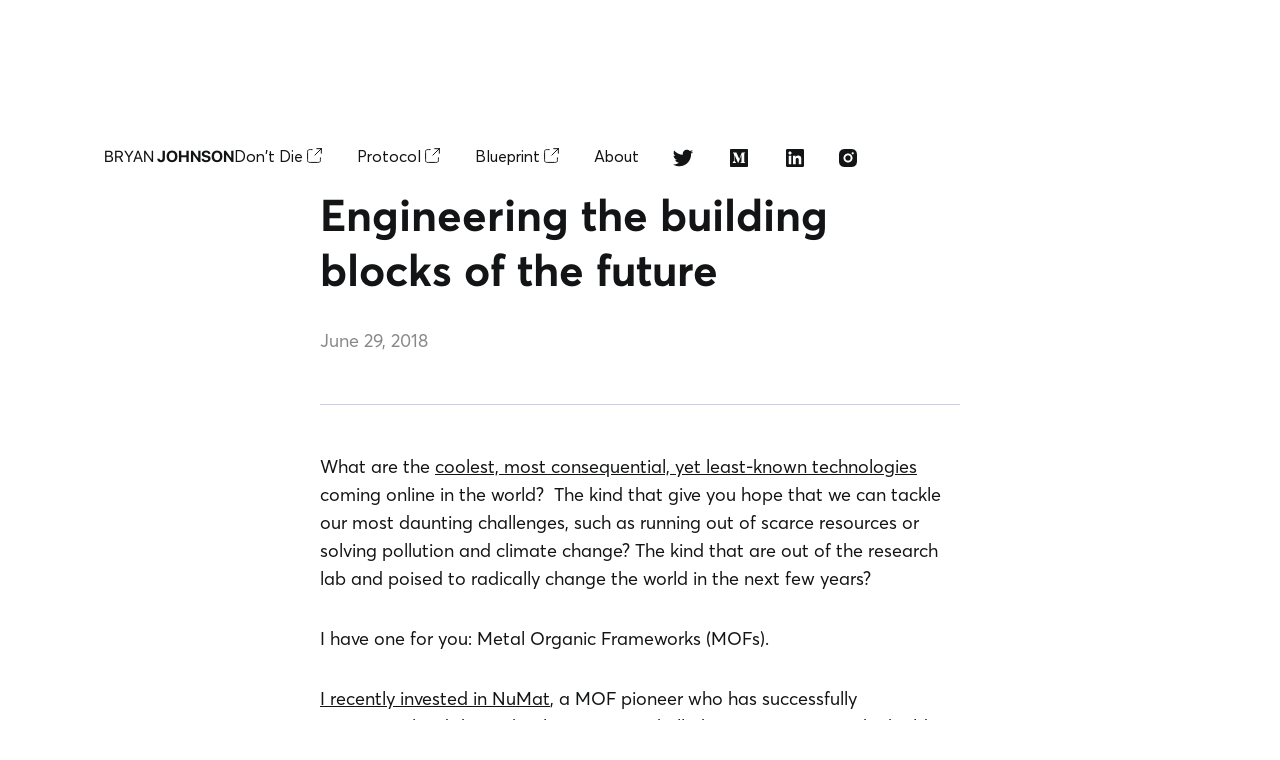

--- FILE ---
content_type: text/html
request_url: http://www.bryanjohnson.com/articles/engineering-the-building-blocks-of-the-future
body_size: 4454
content:
<!DOCTYPE html><!-- Last Published: Sat Apr 12 2025 16:58:46 GMT+0000 (Coordinated Universal Time) --><html data-wf-domain="www.bryanjohnson.com" data-wf-page="6010a8d3fa0e3ba5de907ee3" data-wf-site="5efbd14cc5250fd1070e38ba" lang="en" data-wf-collection="6010a8d3fa0e3bcac5907ee1" data-wf-item-slug="engineering-the-building-blocks-of-the-future"><head><meta charset="utf-8"/><title>Bryan Johnson</title><meta content="width=device-width, initial-scale=1" name="viewport"/><link href="https://cdn.prod.website-files.com/5efbd14cc5250fd1070e38ba/css/bryanjohnson.25941a48b.min.css" rel="stylesheet" type="text/css"/><style>@media (min-width:992px) {html.w-mod-js:not(.w-mod-ix) [data-w-id="21fa1ee8-296b-4fe4-e255-fa9fc49afff6"] {display:flex;}}</style><link href="https://fonts.googleapis.com" rel="preconnect"/><link href="https://fonts.gstatic.com" rel="preconnect" crossorigin="anonymous"/><script src="https://ajax.googleapis.com/ajax/libs/webfont/1.6.26/webfont.js" type="text/javascript"></script><script type="text/javascript">WebFont.load({  google: {    families: ["Exo:100,100italic,200,200italic,300,300italic,400,400italic,500,500italic,600,600italic,700,700italic,800,800italic,900,900italic","Montserrat:100,100italic,200,200italic,300,300italic,400,400italic,500,500italic,600,600italic,700,700italic,800,800italic,900,900italic"]  }});</script><script type="text/javascript">!function(o,c){var n=c.documentElement,t=" w-mod-";n.className+=t+"js",("ontouchstart"in o||o.DocumentTouch&&c instanceof DocumentTouch)&&(n.className+=t+"touch")}(window,document);</script><link href="https://cdn.prod.website-files.com/5efbd14cc5250fd1070e38ba/5f0a4e9327f3d36dfcb08f1f_BJ%20dark%2064px%20(1).png" rel="shortcut icon" type="image/x-icon"/><link href="https://cdn.prod.website-files.com/5efbd14cc5250fd1070e38ba/5f05d4feae7f3b193fbc7663_%D0%A1%D0%BD%D0%B8%D0%BC%D0%BE%D0%BA%20%D1%8D%D0%BA%D1%80%D0%B0%D0%BD%D0%B0%202020-07-08%20%D0%B2%2015%201%20(1).png" rel="apple-touch-icon"/><script async="" src="https://www.googletagmanager.com/gtag/js?id=G-1Y1Q5DKYTV"></script><script type="text/javascript">window.dataLayer = window.dataLayer || [];function gtag(){dataLayer.push(arguments);}gtag('set', 'developer_id.dZGVlNj', true);gtag('js', new Date());gtag('config', 'G-1Y1Q5DKYTV');</script><style>
  
  .image-0{pointer-events: none;} 
  
  </style>


<script async type="text/javascript" src="https://static.klaviyo.com/onsite/js/klaviyo.js?company_id=UDtiqU"></script>
<style>.trio .klaviyo-form > .needsclick.kl-private-reset-css-Xuajs1 {flex-direction: row !important;align-items:center;justify-content:center;}.trio .klaviyo-form > .needsclick.kl-private-reset-css-Xuajs1 > *:first-child {flex: 1 1 100%;padding: 2px 4px !important;}.trio .klaviyo-form input,.trio .klaviyo-form input::placeholder {border: 0 !important;font-family: 'Exo 2', 'Exo', Arial, Helvetica, sans-serif !important;text-transform: uppercase !important;opacity: 1 !important;}.trio .needsclick.kl-private-reset-css-Xuajs1:not(input):not(button) {padding: 0 !important;} .trio button.needsclick.go4257347730.kl-private-reset-css-Xuajs1 {width: 50px;font-size: 24px !important;font-family: Arial !important;}</style><style>
.mouse-container {
pointer-events: none;
mix-blend-mode: exclusion;
  } 
  
  </style></head><body class="body-white"><div data-w-id="58cd45b9-c0ec-a81f-f724-c540432dfd1c" class="full-page-holder full-page-holder-2"><div class="section"><div data-w-id="8bd46fec-a83a-9eb1-30e0-60bd6f885dda" class="nav nav-100"><a href="/" class="logo-link w-inline-block"><div class="brand-logo bl-dark">Bryan <span class="bold-span">Johnson</span></div></a><div class="sm-holder"><a data-w-id="8bd46fec-a83a-9eb1-30e0-60bd6f885de1" href="https://dontdie.com/" target="_blank" class="external-nav-link w-inline-block"><div class="external-holder"><div>Don&#x27;t Die</div><img src="https://cdn.prod.website-files.com/5efbd14cc5250fd1070e38ba/64247a478ad857ab235d5af3_external-link-svgrepo-com%201%20(1).svg" loading="lazy" alt="" class="external-image"/></div></a><a data-w-id="8bd46fec-a83a-9eb1-30e0-60bd6f885de6" href="https://blueprint.bryanjohnson.com/pages/blueprint-protocol" target="_blank" class="external-nav-link w-inline-block"><div class="external-holder"><div>Protocol</div><img src="https://cdn.prod.website-files.com/5efbd14cc5250fd1070e38ba/64247a478ad857ab235d5af3_external-link-svgrepo-com%201%20(1).svg" loading="lazy" alt="" class="external-image"/></div></a><a data-w-id="8bd46fec-a83a-9eb1-30e0-60bd6f885deb" href="https://blueprint.bryanjohnson.com/" target="_blank" class="external-nav-link w-inline-block"><div class="external-holder"><div>Blueprint</div><img src="https://cdn.prod.website-files.com/5efbd14cc5250fd1070e38ba/64247a478ad857ab235d5af3_external-link-svgrepo-com%201%20(1).svg" loading="lazy" alt="" class="external-image"/></div></a><a data-w-id="8bd46fec-a83a-9eb1-30e0-60bd6f885df0" href="/about" class="link-nav">About</a><a href="https://twitter.com/bryan_johnson" target="_blank" class="link-block link-block-nav-new w-inline-block"><img src="https://cdn.prod.website-files.com/5efbd14cc5250fd1070e38ba/5f061018bb00e4099a8d06f7_twitter-fill%201%20(1).svg" alt=""/></a><a href="https://medium.com/future-literacy" target="_blank" class="link-block link-block-nav-new w-inline-block"><img src="https://cdn.prod.website-files.com/5efbd14cc5250fd1070e38ba/5f06101899c4b91287a32a50_medium-fill%201%20(1).svg" alt=""/></a><a href="https://www.linkedin.com/in/bryanrjohnson" target="_blank" class="link-block link-block-nav-new w-inline-block"><img src="https://cdn.prod.website-files.com/5efbd14cc5250fd1070e38ba/5f0610172b3d635ddb2b19fe_linkedin-box-fill%201%20(1).svg" alt=""/></a><a href="https://www.instagram.com/bryanjohnson_/" target="_blank" class="link-block link-block-nav-new w-inline-block"><img src="https://cdn.prod.website-files.com/5efbd14cc5250fd1070e38ba/60e2c287365ff25301084eb3_Vector%20(2).svg" alt=""/></a></div></div><div class="container-mw-640"><h1 data-w-id="58cd45b9-c0ec-a81f-f724-c540432dfd2c" class="heading-44">Engineering the building blocks of the future</h1><div data-w-id="58cd45b9-c0ec-a81f-f724-c540432dfd2e" class="text-block-7">June 29, 2018</div><div class="separator"></div><div class="rich-text w-richtext"><p>What are the <a href="https://medium.com/future-literacy/how-numat-is-engineering-the-building-blocks-of-the-future-one-molecule-at-a-time-a77f92d5e5c0" target="_blank">coolest, most consequential, yet least-known technologies</a> coming online in the world?  The kind that give you hope that we can tackle our most daunting challenges, such as running out of scarce resources or solving pollution and climate change? The kind that are out of the research lab and poised to radically change the world in the next few years?</p><p>I have one for you: Metal Organic Frameworks (MOFs).</p><p><a href="https://medium.com/future-literacy/how-numat-is-engineering-the-building-blocks-of-the-future-one-molecule-at-a-time-a77f92d5e5c0" target="_blank">I recently invested in NuMat</a>, a MOF pioneer who has successfully commercialized the technology. In a nutshell, they’re engineering the building blocks of the future one molecule at a time. True nanotechnology.</p><p>The tl; dr: Molecules are the building blocks of life, but thus far we’ve only had a basic set to play with. This limitation has severely hampered our ability to innovate. Being able to program and print new molecules opens up new worlds of possibility, in more ways than we can even imagine.</p><p>The terms “revolutionary,” “innovative,” and “disruptive” get tossed around a lot. NuMat is legitimately so.</p><p>I wrote about NuMat and what this incredibly powerful technology means for the world. <a href="https://medium.com/future-literacy/how-numat-is-engineering-the-building-blocks-of-the-future-one-molecule-at-a-time-a77f92d5e5c0" target="_blank">It’s worth the 14 minute read</a>. At a minimum, <a href="https://medium.com/future-literacy/how-numat-is-engineering-the-building-blocks-of-the-future-one-molecule-at-a-time-a77f92d5e5c0" target="_blank">you’ll be able to drop the word “MOFs” at your next dinner party and sound incredibly smart.</a> </p><figure class="w-richtext-align-center w-richtext-figure-type-image"><div><img alt="🙂" src="https://cdn.prod.website-files.com/img/image-placeholder.svg"/></div></figure><p>Bryan</p><p>PS Last week I asked what you would do with<a href="https://medium.com/future-literacy/the-new-iq-interestingness-quotient-19f112ff83f2" target="_blank"> unlimited resources to save the future</a>, and wondered if the <a href="https://medium.com/future-literacy/the-new-iq-interestingness-quotient-19f112ff83f2" target="_blank">world’s wealthiest people are playing new status games</a> with each other. The replies have been fantastic – please keep them coming.</p></div></div><img src="https://cdn.prod.website-files.com/5efbd14cc5250fd1070e38ba/5f0331635f3eade4c101d0a2_Ellipse%2037.svg" alt="" class="image-5-21"/><img src="https://cdn.prod.website-files.com/5efbd14cc5250fd1070e38ba/5f0331635f3eade4c101d0a2_Ellipse%2037.svg" alt="" class="image-5-22"/></div><div class="section section-footer"><div class="container container-centre"><h3 data-w-id="ef9ac0ee-b371-b1c3-6038-699386bbc0ef" class="heading-footer">Get my latest news and articles</h3><div data-w-id="26b14856-54d8-c6b3-473f-845811850a3f" class="form-block form-block-footer-new"><div class="form form-footer w-embed"><div class="klaviyo-form-SRi9AX"></div>


<style>

#email_01JMWK54H263Z28ZF8RZV0F611  {
border-bottom: 1px solid #6b6b6c !important;
margin-right: -12px !important;
padding-left: 0px !important;
font-family: Averta cyrillic, sans-serif !important;
}

#email_01JMWK54H263Z28ZF8RZV0F611::placeholder { 
color: rgba(255, 255, 255, 0.24) !important;
}

.go1370195957.go1370195957.go1370195957:focus-visible {
    outline-width: 0px !important;
    outline-style: auto;
    outline-color: transparent !important;
    outline-offset: 0;
}

 
.needsclick.go2861859987.kl-private-reset-css-Xuajs1 {
padding: 0px 15px !important;
font-family: Averta cyrillic, sans-serif !important;
}

.kl-private-reset-css-Xuajs1.go3176171171 h1 {
color: #fff !important;
}

.kl-private-reset-css-Xuajs1.go3176171171 p {
color: #fff !important; 
}
.needsclick.kl-private-reset-css-Xuajs1 {
min-height: 0px !important; 
}

</style></div></div></div><div class="container container-mw-1360"><div class="footer-column-30"><div class="text-footer-bottom">Bryan Johnson © 2021. All rights are reserved.</div></div><a href="https://www.orizon.co/" target="_blank" class="footer-logo w-inline-block"><div class="mid-footer-text">Designed by</div><img src="https://cdn.prod.website-files.com/5efbd14cc5250fd1070e38ba/5f04a35ee5f391f91f9a28bf_v3.svg" alt=""/></a><div class="text-footer-bottom text-footer-bottom-link">Press Inquiries: <a href="/cdn-cgi/l/email-protection" class="__cf_email__" data-cfemail="98f6fdefebd8faeae1f9f6f2f7f0f6ebf7f6b6fbf7">[email&#160;protected]</a></div><div class="sm-holder sm-holder-footer"><a href="https://twitter.com/bryan_johnson" target="_blank" class="link-block link-block-footer w-inline-block"><img src="https://cdn.prod.website-files.com/5efbd14cc5250fd1070e38ba/5efbdcee62a9f8011fab8447_twitter-fill%201.svg" alt=""/></a><a href="https://medium.com/future-literacy" target="_blank" class="link-block link-block-footer w-inline-block"><img src="https://cdn.prod.website-files.com/5efbd14cc5250fd1070e38ba/5efbdcee44fde1c6ab131eaa_medium-fill%201.svg" alt=""/></a><a href="https://www.linkedin.com/in/bryanrjohnson" target="_blank" class="link-block link-block-footer w-inline-block"><img src="https://cdn.prod.website-files.com/5efbd14cc5250fd1070e38ba/5efbdced44fde16fdf131ea9_linkedin-box-fill%201.svg" alt=""/></a><a href="https://www.instagram.com/bryanjohnson_/" target="_blank" class="link-block link-block-footer w-inline-block"><img src="https://cdn.prod.website-files.com/5efbd14cc5250fd1070e38ba/60ddd06a31fb35c96a600595_instagram%20icon.svg" alt=""/></a></div></div></div></div><div data-w-id="21fa1ee8-296b-4fe4-e255-fa9fc49afff6" class="mouse-container"><div style="width:6PX;height:6PX" class="pointer"></div></div><script data-cfasync="false" src="/cdn-cgi/scripts/5c5dd728/cloudflare-static/email-decode.min.js"></script><script src="https://d3e54v103j8qbb.cloudfront.net/js/jquery-3.5.1.min.dc5e7f18c8.js?site=5efbd14cc5250fd1070e38ba" type="text/javascript" integrity="sha256-9/aliU8dGd2tb6OSsuzixeV4y/faTqgFtohetphbbj0=" crossorigin="anonymous"></script><script src="https://cdn.prod.website-files.com/5efbd14cc5250fd1070e38ba/js/bryanjohnson.schunk.4a394eb5af8156f2.js" type="text/javascript"></script><script src="https://cdn.prod.website-files.com/5efbd14cc5250fd1070e38ba/js/bryanjohnson.schunk.eda210515334dfb7.js" type="text/javascript"></script><script src="https://cdn.prod.website-files.com/5efbd14cc5250fd1070e38ba/js/bryanjohnson.5e065bbb.8776b29c90ca9469.js" type="text/javascript"></script>
<script>

    
$(document).ready(function () {
    $(".rich-text > a").hover(function () {
        $(".pointer").css("width", "50");
        $(".pointer").css("height", "50");
    });
    $(".rich-text > a").mouseleave(function () {
         $(".pointer").css("width", "6");
        $(".pointer").css("height", "6");
    });
});
</script> </body></html>

--- FILE ---
content_type: text/css
request_url: https://cdn.prod.website-files.com/5efbd14cc5250fd1070e38ba/css/bryanjohnson.25941a48b.min.css
body_size: 17775
content:
html{-webkit-text-size-adjust:100%;-ms-text-size-adjust:100%;font-family:sans-serif}body{margin:0}article,aside,details,figcaption,figure,footer,header,hgroup,main,menu,nav,section,summary{display:block}audio,canvas,progress,video{vertical-align:baseline;display:inline-block}audio:not([controls]){height:0;display:none}[hidden],template{display:none}a{background-color:#0000}a:active,a:hover{outline:0}abbr[title]{border-bottom:1px dotted}b,strong{font-weight:700}dfn{font-style:italic}h1{margin:.67em 0;font-size:2em}mark{color:#000;background:#ff0}small{font-size:80%}sub,sup{vertical-align:baseline;font-size:75%;line-height:0;position:relative}sup{top:-.5em}sub{bottom:-.25em}img{border:0}svg:not(:root){overflow:hidden}hr{box-sizing:content-box;height:0}pre{overflow:auto}code,kbd,pre,samp{font-family:monospace;font-size:1em}button,input,optgroup,select,textarea{color:inherit;font:inherit;margin:0}button{overflow:visible}button,select{text-transform:none}button,html input[type=button],input[type=reset]{-webkit-appearance:button;cursor:pointer}button[disabled],html input[disabled]{cursor:default}button::-moz-focus-inner,input::-moz-focus-inner{border:0;padding:0}input{line-height:normal}input[type=checkbox],input[type=radio]{box-sizing:border-box;padding:0}input[type=number]::-webkit-inner-spin-button,input[type=number]::-webkit-outer-spin-button{height:auto}input[type=search]{-webkit-appearance:none}input[type=search]::-webkit-search-cancel-button,input[type=search]::-webkit-search-decoration{-webkit-appearance:none}legend{border:0;padding:0}textarea{overflow:auto}optgroup{font-weight:700}table{border-collapse:collapse;border-spacing:0}td,th{padding:0}@font-face{font-family:webflow-icons;src:url([data-uri])format("truetype");font-weight:400;font-style:normal}[class^=w-icon-],[class*=\ w-icon-]{speak:none;font-variant:normal;text-transform:none;-webkit-font-smoothing:antialiased;-moz-osx-font-smoothing:grayscale;font-style:normal;font-weight:400;line-height:1;font-family:webflow-icons!important}.w-icon-slider-right:before{content:""}.w-icon-slider-left:before{content:""}.w-icon-nav-menu:before{content:""}.w-icon-arrow-down:before,.w-icon-dropdown-toggle:before{content:""}.w-icon-file-upload-remove:before{content:""}.w-icon-file-upload-icon:before{content:""}*{box-sizing:border-box}html{height:100%}body{color:#333;background-color:#fff;min-height:100%;margin:0;font-family:Arial,sans-serif;font-size:14px;line-height:20px}img{vertical-align:middle;max-width:100%;display:inline-block}html.w-mod-touch *{background-attachment:scroll!important}.w-block{display:block}.w-inline-block{max-width:100%;display:inline-block}.w-clearfix:before,.w-clearfix:after{content:" ";grid-area:1/1/2/2;display:table}.w-clearfix:after{clear:both}.w-hidden{display:none}.w-button{color:#fff;line-height:inherit;cursor:pointer;background-color:#3898ec;border:0;border-radius:0;padding:9px 15px;text-decoration:none;display:inline-block}input.w-button{-webkit-appearance:button}html[data-w-dynpage] [data-w-cloak]{color:#0000!important}.w-code-block{margin:unset}pre.w-code-block code{all:inherit}.w-optimization{display:contents}.w-webflow-badge,.w-webflow-badge>img{box-sizing:unset;width:unset;height:unset;max-height:unset;max-width:unset;min-height:unset;min-width:unset;margin:unset;padding:unset;float:unset;clear:unset;border:unset;border-radius:unset;background:unset;background-image:unset;background-position:unset;background-size:unset;background-repeat:unset;background-origin:unset;background-clip:unset;background-attachment:unset;background-color:unset;box-shadow:unset;transform:unset;direction:unset;font-family:unset;font-weight:unset;color:unset;font-size:unset;line-height:unset;font-style:unset;font-variant:unset;text-align:unset;letter-spacing:unset;-webkit-text-decoration:unset;text-decoration:unset;text-indent:unset;text-transform:unset;list-style-type:unset;text-shadow:unset;vertical-align:unset;cursor:unset;white-space:unset;word-break:unset;word-spacing:unset;word-wrap:unset;transition:unset}.w-webflow-badge{white-space:nowrap;cursor:pointer;box-shadow:0 0 0 1px #0000001a,0 1px 3px #0000001a;visibility:visible!important;opacity:1!important;z-index:2147483647!important;color:#aaadb0!important;overflow:unset!important;background-color:#fff!important;border-radius:3px!important;width:auto!important;height:auto!important;margin:0!important;padding:6px!important;font-size:12px!important;line-height:14px!important;text-decoration:none!important;display:inline-block!important;position:fixed!important;inset:auto 12px 12px auto!important;transform:none!important}.w-webflow-badge>img{position:unset;visibility:unset!important;opacity:1!important;vertical-align:middle!important;display:inline-block!important}h1,h2,h3,h4,h5,h6{margin-bottom:10px;font-weight:700}h1{margin-top:20px;font-size:38px;line-height:44px}h2{margin-top:20px;font-size:32px;line-height:36px}h3{margin-top:20px;font-size:24px;line-height:30px}h4{margin-top:10px;font-size:18px;line-height:24px}h5{margin-top:10px;font-size:14px;line-height:20px}h6{margin-top:10px;font-size:12px;line-height:18px}p{margin-top:0;margin-bottom:10px}blockquote{border-left:5px solid #e2e2e2;margin:0 0 10px;padding:10px 20px;font-size:18px;line-height:22px}figure{margin:0 0 10px}figcaption{text-align:center;margin-top:5px}ul,ol{margin-top:0;margin-bottom:10px;padding-left:40px}.w-list-unstyled{padding-left:0;list-style:none}.w-embed:before,.w-embed:after{content:" ";grid-area:1/1/2/2;display:table}.w-embed:after{clear:both}.w-video{width:100%;padding:0;position:relative}.w-video iframe,.w-video object,.w-video embed{border:none;width:100%;height:100%;position:absolute;top:0;left:0}fieldset{border:0;margin:0;padding:0}button,[type=button],[type=reset]{cursor:pointer;-webkit-appearance:button;border:0}.w-form{margin:0 0 15px}.w-form-done{text-align:center;background-color:#ddd;padding:20px;display:none}.w-form-fail{background-color:#ffdede;margin-top:10px;padding:10px;display:none}label{margin-bottom:5px;font-weight:700;display:block}.w-input,.w-select{color:#333;vertical-align:middle;background-color:#fff;border:1px solid #ccc;width:100%;height:38px;margin-bottom:10px;padding:8px 12px;font-size:14px;line-height:1.42857;display:block}.w-input::placeholder,.w-select::placeholder{color:#999}.w-input:focus,.w-select:focus{border-color:#3898ec;outline:0}.w-input[disabled],.w-select[disabled],.w-input[readonly],.w-select[readonly],fieldset[disabled] .w-input,fieldset[disabled] .w-select{cursor:not-allowed}.w-input[disabled]:not(.w-input-disabled),.w-select[disabled]:not(.w-input-disabled),.w-input[readonly],.w-select[readonly],fieldset[disabled]:not(.w-input-disabled) .w-input,fieldset[disabled]:not(.w-input-disabled) .w-select{background-color:#eee}textarea.w-input,textarea.w-select{height:auto}.w-select{background-color:#f3f3f3}.w-select[multiple]{height:auto}.w-form-label{cursor:pointer;margin-bottom:0;font-weight:400;display:inline-block}.w-radio{margin-bottom:5px;padding-left:20px;display:block}.w-radio:before,.w-radio:after{content:" ";grid-area:1/1/2/2;display:table}.w-radio:after{clear:both}.w-radio-input{float:left;margin:3px 0 0 -20px;line-height:normal}.w-file-upload{margin-bottom:10px;display:block}.w-file-upload-input{opacity:0;z-index:-100;width:.1px;height:.1px;position:absolute;overflow:hidden}.w-file-upload-default,.w-file-upload-uploading,.w-file-upload-success{color:#333;display:inline-block}.w-file-upload-error{margin-top:10px;display:block}.w-file-upload-default.w-hidden,.w-file-upload-uploading.w-hidden,.w-file-upload-error.w-hidden,.w-file-upload-success.w-hidden{display:none}.w-file-upload-uploading-btn{cursor:pointer;background-color:#fafafa;border:1px solid #ccc;margin:0;padding:8px 12px;font-size:14px;font-weight:400;display:flex}.w-file-upload-file{background-color:#fafafa;border:1px solid #ccc;flex-grow:1;justify-content:space-between;margin:0;padding:8px 9px 8px 11px;display:flex}.w-file-upload-file-name{font-size:14px;font-weight:400;display:block}.w-file-remove-link{cursor:pointer;width:auto;height:auto;margin-top:3px;margin-left:10px;padding:3px;display:block}.w-icon-file-upload-remove{margin:auto;font-size:10px}.w-file-upload-error-msg{color:#ea384c;padding:2px 0;display:inline-block}.w-file-upload-info{padding:0 12px;line-height:38px;display:inline-block}.w-file-upload-label{cursor:pointer;background-color:#fafafa;border:1px solid #ccc;margin:0;padding:8px 12px;font-size:14px;font-weight:400;display:inline-block}.w-icon-file-upload-icon,.w-icon-file-upload-uploading{width:20px;margin-right:8px;display:inline-block}.w-icon-file-upload-uploading{height:20px}.w-container{max-width:940px;margin-left:auto;margin-right:auto}.w-container:before,.w-container:after{content:" ";grid-area:1/1/2/2;display:table}.w-container:after{clear:both}.w-container .w-row{margin-left:-10px;margin-right:-10px}.w-row:before,.w-row:after{content:" ";grid-area:1/1/2/2;display:table}.w-row:after{clear:both}.w-row .w-row{margin-left:0;margin-right:0}.w-col{float:left;width:100%;min-height:1px;padding-left:10px;padding-right:10px;position:relative}.w-col .w-col{padding-left:0;padding-right:0}.w-col-1{width:8.33333%}.w-col-2{width:16.6667%}.w-col-3{width:25%}.w-col-4{width:33.3333%}.w-col-5{width:41.6667%}.w-col-6{width:50%}.w-col-7{width:58.3333%}.w-col-8{width:66.6667%}.w-col-9{width:75%}.w-col-10{width:83.3333%}.w-col-11{width:91.6667%}.w-col-12{width:100%}.w-hidden-main{display:none!important}@media screen and (max-width:991px){.w-container{max-width:728px}.w-hidden-main{display:inherit!important}.w-hidden-medium{display:none!important}.w-col-medium-1{width:8.33333%}.w-col-medium-2{width:16.6667%}.w-col-medium-3{width:25%}.w-col-medium-4{width:33.3333%}.w-col-medium-5{width:41.6667%}.w-col-medium-6{width:50%}.w-col-medium-7{width:58.3333%}.w-col-medium-8{width:66.6667%}.w-col-medium-9{width:75%}.w-col-medium-10{width:83.3333%}.w-col-medium-11{width:91.6667%}.w-col-medium-12{width:100%}.w-col-stack{width:100%;left:auto;right:auto}}@media screen and (max-width:767px){.w-hidden-main,.w-hidden-medium{display:inherit!important}.w-hidden-small{display:none!important}.w-row,.w-container .w-row{margin-left:0;margin-right:0}.w-col{width:100%;left:auto;right:auto}.w-col-small-1{width:8.33333%}.w-col-small-2{width:16.6667%}.w-col-small-3{width:25%}.w-col-small-4{width:33.3333%}.w-col-small-5{width:41.6667%}.w-col-small-6{width:50%}.w-col-small-7{width:58.3333%}.w-col-small-8{width:66.6667%}.w-col-small-9{width:75%}.w-col-small-10{width:83.3333%}.w-col-small-11{width:91.6667%}.w-col-small-12{width:100%}}@media screen and (max-width:479px){.w-container{max-width:none}.w-hidden-main,.w-hidden-medium,.w-hidden-small{display:inherit!important}.w-hidden-tiny{display:none!important}.w-col{width:100%}.w-col-tiny-1{width:8.33333%}.w-col-tiny-2{width:16.6667%}.w-col-tiny-3{width:25%}.w-col-tiny-4{width:33.3333%}.w-col-tiny-5{width:41.6667%}.w-col-tiny-6{width:50%}.w-col-tiny-7{width:58.3333%}.w-col-tiny-8{width:66.6667%}.w-col-tiny-9{width:75%}.w-col-tiny-10{width:83.3333%}.w-col-tiny-11{width:91.6667%}.w-col-tiny-12{width:100%}}.w-widget{position:relative}.w-widget-map{width:100%;height:400px}.w-widget-map label{width:auto;display:inline}.w-widget-map img{max-width:inherit}.w-widget-map .gm-style-iw{text-align:center}.w-widget-map .gm-style-iw>button{display:none!important}.w-widget-twitter{overflow:hidden}.w-widget-twitter-count-shim{vertical-align:top;text-align:center;background:#fff;border:1px solid #758696;border-radius:3px;width:28px;height:20px;display:inline-block;position:relative}.w-widget-twitter-count-shim *{pointer-events:none;-webkit-user-select:none;user-select:none}.w-widget-twitter-count-shim .w-widget-twitter-count-inner{text-align:center;color:#999;font-family:serif;font-size:15px;line-height:12px;position:relative}.w-widget-twitter-count-shim .w-widget-twitter-count-clear{display:block;position:relative}.w-widget-twitter-count-shim.w--large{width:36px;height:28px}.w-widget-twitter-count-shim.w--large .w-widget-twitter-count-inner{font-size:18px;line-height:18px}.w-widget-twitter-count-shim:not(.w--vertical){margin-left:5px;margin-right:8px}.w-widget-twitter-count-shim:not(.w--vertical).w--large{margin-left:6px}.w-widget-twitter-count-shim:not(.w--vertical):before,.w-widget-twitter-count-shim:not(.w--vertical):after{content:" ";pointer-events:none;border:solid #0000;width:0;height:0;position:absolute;top:50%;left:0}.w-widget-twitter-count-shim:not(.w--vertical):before{border-width:4px;border-color:#75869600 #5d6c7b #75869600 #75869600;margin-top:-4px;margin-left:-9px}.w-widget-twitter-count-shim:not(.w--vertical).w--large:before{border-width:5px;margin-top:-5px;margin-left:-10px}.w-widget-twitter-count-shim:not(.w--vertical):after{border-width:4px;border-color:#fff0 #fff #fff0 #fff0;margin-top:-4px;margin-left:-8px}.w-widget-twitter-count-shim:not(.w--vertical).w--large:after{border-width:5px;margin-top:-5px;margin-left:-9px}.w-widget-twitter-count-shim.w--vertical{width:61px;height:33px;margin-bottom:8px}.w-widget-twitter-count-shim.w--vertical:before,.w-widget-twitter-count-shim.w--vertical:after{content:" ";pointer-events:none;border:solid #0000;width:0;height:0;position:absolute;top:100%;left:50%}.w-widget-twitter-count-shim.w--vertical:before{border-width:5px;border-color:#5d6c7b #75869600 #75869600;margin-left:-5px}.w-widget-twitter-count-shim.w--vertical:after{border-width:4px;border-color:#fff #fff0 #fff0;margin-left:-4px}.w-widget-twitter-count-shim.w--vertical .w-widget-twitter-count-inner{font-size:18px;line-height:22px}.w-widget-twitter-count-shim.w--vertical.w--large{width:76px}.w-background-video{color:#fff;height:500px;position:relative;overflow:hidden}.w-background-video>video{object-fit:cover;z-index:-100;background-position:50%;background-size:cover;width:100%;height:100%;margin:auto;position:absolute;inset:-100%}.w-background-video>video::-webkit-media-controls-start-playback-button{-webkit-appearance:none;display:none!important}.w-background-video--control{background-color:#0000;padding:0;position:absolute;bottom:1em;right:1em}.w-background-video--control>[hidden]{display:none!important}.w-slider{text-align:center;clear:both;-webkit-tap-highlight-color:#0000;tap-highlight-color:#0000;background:#ddd;height:300px;position:relative}.w-slider-mask{z-index:1;white-space:nowrap;height:100%;display:block;position:relative;left:0;right:0;overflow:hidden}.w-slide{vertical-align:top;white-space:normal;text-align:left;width:100%;height:100%;display:inline-block;position:relative}.w-slider-nav{z-index:2;text-align:center;-webkit-tap-highlight-color:#0000;tap-highlight-color:#0000;height:40px;margin:auto;padding-top:10px;position:absolute;inset:auto 0 0}.w-slider-nav.w-round>div{border-radius:100%}.w-slider-nav.w-num>div{font-size:inherit;line-height:inherit;width:auto;height:auto;padding:.2em .5em}.w-slider-nav.w-shadow>div{box-shadow:0 0 3px #3336}.w-slider-nav-invert{color:#fff}.w-slider-nav-invert>div{background-color:#2226}.w-slider-nav-invert>div.w-active{background-color:#222}.w-slider-dot{cursor:pointer;background-color:#fff6;width:1em;height:1em;margin:0 3px .5em;transition:background-color .1s,color .1s;display:inline-block;position:relative}.w-slider-dot.w-active{background-color:#fff}.w-slider-dot:focus{outline:none;box-shadow:0 0 0 2px #fff}.w-slider-dot:focus.w-active{box-shadow:none}.w-slider-arrow-left,.w-slider-arrow-right{cursor:pointer;color:#fff;-webkit-tap-highlight-color:#0000;tap-highlight-color:#0000;-webkit-user-select:none;user-select:none;width:80px;margin:auto;font-size:40px;position:absolute;inset:0;overflow:hidden}.w-slider-arrow-left [class^=w-icon-],.w-slider-arrow-right [class^=w-icon-],.w-slider-arrow-left [class*=\ w-icon-],.w-slider-arrow-right [class*=\ w-icon-]{position:absolute}.w-slider-arrow-left:focus,.w-slider-arrow-right:focus{outline:0}.w-slider-arrow-left{z-index:3;right:auto}.w-slider-arrow-right{z-index:4;left:auto}.w-icon-slider-left,.w-icon-slider-right{width:1em;height:1em;margin:auto;inset:0}.w-slider-aria-label{clip:rect(0 0 0 0);border:0;width:1px;height:1px;margin:-1px;padding:0;position:absolute;overflow:hidden}.w-slider-force-show{display:block!important}.w-dropdown{text-align:left;z-index:900;margin-left:auto;margin-right:auto;display:inline-block;position:relative}.w-dropdown-btn,.w-dropdown-toggle,.w-dropdown-link{vertical-align:top;color:#222;text-align:left;white-space:nowrap;margin-left:auto;margin-right:auto;padding:20px;text-decoration:none;position:relative}.w-dropdown-toggle{-webkit-user-select:none;user-select:none;cursor:pointer;padding-right:40px;display:inline-block}.w-dropdown-toggle:focus{outline:0}.w-icon-dropdown-toggle{width:1em;height:1em;margin:auto 20px auto auto;position:absolute;top:0;bottom:0;right:0}.w-dropdown-list{background:#ddd;min-width:100%;display:none;position:absolute}.w-dropdown-list.w--open{display:block}.w-dropdown-link{color:#222;padding:10px 20px;display:block}.w-dropdown-link.w--current{color:#0082f3}.w-dropdown-link:focus{outline:0}@media screen and (max-width:767px){.w-nav-brand{padding-left:10px}}.w-lightbox-backdrop{cursor:auto;letter-spacing:normal;text-indent:0;text-shadow:none;text-transform:none;visibility:visible;white-space:normal;word-break:normal;word-spacing:normal;word-wrap:normal;color:#fff;text-align:center;z-index:2000;opacity:0;-webkit-user-select:none;-moz-user-select:none;-webkit-tap-highlight-color:transparent;background:#000000e6;outline:0;font-family:Helvetica Neue,Helvetica,Ubuntu,Segoe UI,Verdana,sans-serif;font-size:17px;font-style:normal;font-weight:300;line-height:1.2;list-style:disc;position:fixed;inset:0;-webkit-transform:translate(0)}.w-lightbox-backdrop,.w-lightbox-container{-webkit-overflow-scrolling:touch;height:100%;overflow:auto}.w-lightbox-content{height:100vh;position:relative;overflow:hidden}.w-lightbox-view{opacity:0;width:100vw;height:100vh;position:absolute}.w-lightbox-view:before{content:"";height:100vh}.w-lightbox-group,.w-lightbox-group .w-lightbox-view,.w-lightbox-group .w-lightbox-view:before{height:86vh}.w-lightbox-frame,.w-lightbox-view:before{vertical-align:middle;display:inline-block}.w-lightbox-figure{margin:0;position:relative}.w-lightbox-group .w-lightbox-figure{cursor:pointer}.w-lightbox-img{width:auto;max-width:none;height:auto}.w-lightbox-image{float:none;max-width:100vw;max-height:100vh;display:block}.w-lightbox-group .w-lightbox-image{max-height:86vh}.w-lightbox-caption{text-align:left;text-overflow:ellipsis;white-space:nowrap;background:#0006;padding:.5em 1em;position:absolute;bottom:0;left:0;right:0;overflow:hidden}.w-lightbox-embed{width:100%;height:100%;position:absolute;inset:0}.w-lightbox-control{cursor:pointer;background-position:50%;background-repeat:no-repeat;background-size:24px;width:4em;transition:all .3s;position:absolute;top:0}.w-lightbox-left{background-image:url([data-uri]);display:none;bottom:0;left:0}.w-lightbox-right{background-image:url([data-uri]);display:none;bottom:0;right:0}.w-lightbox-close{background-image:url([data-uri]);background-size:18px;height:2.6em;right:0}.w-lightbox-strip{white-space:nowrap;padding:0 1vh;line-height:0;position:absolute;bottom:0;left:0;right:0;overflow:auto hidden}.w-lightbox-item{box-sizing:content-box;cursor:pointer;width:10vh;padding:2vh 1vh;display:inline-block;-webkit-transform:translate(0,0)}.w-lightbox-active{opacity:.3}.w-lightbox-thumbnail{background:#222;height:10vh;position:relative;overflow:hidden}.w-lightbox-thumbnail-image{position:absolute;top:0;left:0}.w-lightbox-thumbnail .w-lightbox-tall{width:100%;top:50%;transform:translateY(-50%)}.w-lightbox-thumbnail .w-lightbox-wide{height:100%;left:50%;transform:translate(-50%)}.w-lightbox-spinner{box-sizing:border-box;border:5px solid #0006;border-radius:50%;width:40px;height:40px;margin-top:-20px;margin-left:-20px;animation:.8s linear infinite spin;position:absolute;top:50%;left:50%}.w-lightbox-spinner:after{content:"";border:3px solid #0000;border-bottom-color:#fff;border-radius:50%;position:absolute;inset:-4px}.w-lightbox-hide{display:none}.w-lightbox-noscroll{overflow:hidden}@media (min-width:768px){.w-lightbox-content{height:96vh;margin-top:2vh}.w-lightbox-view,.w-lightbox-view:before{height:96vh}.w-lightbox-group,.w-lightbox-group .w-lightbox-view,.w-lightbox-group .w-lightbox-view:before{height:84vh}.w-lightbox-image{max-width:96vw;max-height:96vh}.w-lightbox-group .w-lightbox-image{max-width:82.3vw;max-height:84vh}.w-lightbox-left,.w-lightbox-right{opacity:.5;display:block}.w-lightbox-close{opacity:.8}.w-lightbox-control:hover{opacity:1}}.w-lightbox-inactive,.w-lightbox-inactive:hover{opacity:0}.w-richtext:before,.w-richtext:after{content:" ";grid-area:1/1/2/2;display:table}.w-richtext:after{clear:both}.w-richtext[contenteditable=true]:before,.w-richtext[contenteditable=true]:after{white-space:initial}.w-richtext ol,.w-richtext ul{overflow:hidden}.w-richtext .w-richtext-figure-selected.w-richtext-figure-type-video div:after,.w-richtext .w-richtext-figure-selected[data-rt-type=video] div:after,.w-richtext .w-richtext-figure-selected.w-richtext-figure-type-image div,.w-richtext .w-richtext-figure-selected[data-rt-type=image] div{outline:2px solid #2895f7}.w-richtext figure.w-richtext-figure-type-video>div:after,.w-richtext figure[data-rt-type=video]>div:after{content:"";display:none;position:absolute;inset:0}.w-richtext figure{max-width:60%;position:relative}.w-richtext figure>div:before{cursor:default!important}.w-richtext figure img{width:100%}.w-richtext figure figcaption.w-richtext-figcaption-placeholder{opacity:.6}.w-richtext figure div{color:#0000;font-size:0}.w-richtext figure.w-richtext-figure-type-image,.w-richtext figure[data-rt-type=image]{display:table}.w-richtext figure.w-richtext-figure-type-image>div,.w-richtext figure[data-rt-type=image]>div{display:inline-block}.w-richtext figure.w-richtext-figure-type-image>figcaption,.w-richtext figure[data-rt-type=image]>figcaption{caption-side:bottom;display:table-caption}.w-richtext figure.w-richtext-figure-type-video,.w-richtext figure[data-rt-type=video]{width:60%;height:0}.w-richtext figure.w-richtext-figure-type-video iframe,.w-richtext figure[data-rt-type=video] iframe{width:100%;height:100%;position:absolute;top:0;left:0}.w-richtext figure.w-richtext-figure-type-video>div,.w-richtext figure[data-rt-type=video]>div{width:100%}.w-richtext figure.w-richtext-align-center{clear:both;margin-left:auto;margin-right:auto}.w-richtext figure.w-richtext-align-center.w-richtext-figure-type-image>div,.w-richtext figure.w-richtext-align-center[data-rt-type=image]>div{max-width:100%}.w-richtext figure.w-richtext-align-normal{clear:both}.w-richtext figure.w-richtext-align-fullwidth{text-align:center;clear:both;width:100%;max-width:100%;margin-left:auto;margin-right:auto;display:block}.w-richtext figure.w-richtext-align-fullwidth>div{padding-bottom:inherit;display:inline-block}.w-richtext figure.w-richtext-align-fullwidth>figcaption{display:block}.w-richtext figure.w-richtext-align-floatleft{float:left;clear:none;margin-right:15px}.w-richtext figure.w-richtext-align-floatright{float:right;clear:none;margin-left:15px}.w-nav{z-index:1000;background:#ddd;position:relative}.w-nav:before,.w-nav:after{content:" ";grid-area:1/1/2/2;display:table}.w-nav:after{clear:both}.w-nav-brand{float:left;color:#333;text-decoration:none;position:relative}.w-nav-link{vertical-align:top;color:#222;text-align:left;margin-left:auto;margin-right:auto;padding:20px;text-decoration:none;display:inline-block;position:relative}.w-nav-link.w--current{color:#0082f3}.w-nav-menu{float:right;position:relative}[data-nav-menu-open]{text-align:center;background:#c8c8c8;min-width:200px;position:absolute;top:100%;left:0;right:0;overflow:visible;display:block!important}.w--nav-link-open{display:block;position:relative}.w-nav-overlay{width:100%;display:none;position:absolute;top:100%;left:0;right:0;overflow:hidden}.w-nav-overlay [data-nav-menu-open]{top:0}.w-nav[data-animation=over-left] .w-nav-overlay{width:auto}.w-nav[data-animation=over-left] .w-nav-overlay,.w-nav[data-animation=over-left] [data-nav-menu-open]{z-index:1;top:0;right:auto}.w-nav[data-animation=over-right] .w-nav-overlay{width:auto}.w-nav[data-animation=over-right] .w-nav-overlay,.w-nav[data-animation=over-right] [data-nav-menu-open]{z-index:1;top:0;left:auto}.w-nav-button{float:right;cursor:pointer;-webkit-tap-highlight-color:#0000;tap-highlight-color:#0000;-webkit-user-select:none;user-select:none;padding:18px;font-size:24px;display:none;position:relative}.w-nav-button:focus{outline:0}.w-nav-button.w--open{color:#fff;background-color:#c8c8c8}.w-nav[data-collapse=all] .w-nav-menu{display:none}.w-nav[data-collapse=all] .w-nav-button,.w--nav-dropdown-open,.w--nav-dropdown-toggle-open{display:block}.w--nav-dropdown-list-open{position:static}@media screen and (max-width:991px){.w-nav[data-collapse=medium] .w-nav-menu{display:none}.w-nav[data-collapse=medium] .w-nav-button{display:block}}@media screen and (max-width:767px){.w-nav[data-collapse=small] .w-nav-menu{display:none}.w-nav[data-collapse=small] .w-nav-button{display:block}.w-nav-brand{padding-left:10px}}@media screen and (max-width:479px){.w-nav[data-collapse=tiny] .w-nav-menu{display:none}.w-nav[data-collapse=tiny] .w-nav-button{display:block}}.w-tabs{position:relative}.w-tabs:before,.w-tabs:after{content:" ";grid-area:1/1/2/2;display:table}.w-tabs:after{clear:both}.w-tab-menu{position:relative}.w-tab-link{vertical-align:top;text-align:left;cursor:pointer;color:#222;background-color:#ddd;padding:9px 30px;text-decoration:none;display:inline-block;position:relative}.w-tab-link.w--current{background-color:#c8c8c8}.w-tab-link:focus{outline:0}.w-tab-content{display:block;position:relative;overflow:hidden}.w-tab-pane{display:none;position:relative}.w--tab-active{display:block}@media screen and (max-width:479px){.w-tab-link{display:block}}.w-ix-emptyfix:after{content:""}@keyframes spin{0%{transform:rotate(0)}to{transform:rotate(360deg)}}.w-dyn-empty{background-color:#ddd;padding:10px}.w-dyn-hide,.w-dyn-bind-empty,.w-condition-invisible{display:none!important}.wf-layout-layout{display:grid}:root{--black-1:#1c1c26;--black:#131415}.w-layout-blockcontainer{max-width:940px;margin-left:auto;margin-right:auto;display:block}@media screen and (max-width:991px){.w-layout-blockcontainer{max-width:728px}}@media screen and (max-width:767px){.w-layout-blockcontainer{max-width:none}}p{margin-bottom:10px}a{text-decoration:underline}ul,ol{margin-top:0;margin-bottom:10px;padding-left:40px}.full-page-holder{width:100%;max-width:100%;overflow:hidden}.full-page-holder.viewport{position:relative}.body{background-color:var(--black-1);color:#fff;font-family:Averta,sans-serif;font-size:18px;line-height:30px}.section{padding:120px 56px;position:relative}.section.section-hero{z-index:2;perspective:1000px;background-color:#131415;align-items:center;min-height:100vh;padding-top:220px;display:flex;overflow:hidden;transform:perspective(1000px)}.section.section-slider{z-index:2;padding:0}.section.section-video{background-image:url("https://cdn.prod.website-files.com/5efbd14cc5250fd1070e38ba/5efbdba8736883303e2aa8d5_Group%20258%20(2)%20(1).png");background-position:50%;background-size:cover;flex-direction:column;justify-content:center;align-items:center;min-height:90vh;display:flex}.section.section-white-bg{color:#131415;letter-spacing:-1px;background-color:#fff;flex-direction:row;justify-content:space-between;padding:0;display:flex}.section.section-white-bg-2{color:#131415;background-color:#fff;width:100%}.section.section-white-bg-3{color:#131415;background-color:#fff;flex-direction:column;justify-content:flex-start;align-items:center;padding:0;display:flex}.section.section-footer{z-index:5;background-color:#1c1c26;padding-bottom:48px}.section.section-bot-marg{padding-bottom:80px}.section.section-timeline{background-color:var(--black-1);overflow:hidden}.container{z-index:1;width:100%;max-width:1180px;margin-left:auto;margin-right:auto;position:relative}.container.container-text-center{text-align:center;flex-direction:column;justify-content:center;align-items:center;display:flex}.container.container-horiz-align-left{align-items:flex-start;display:flex}.container.container-mw-1360{justify-content:space-between;align-items:center;max-width:1360px;display:flex;position:relative}.container.container-horiz-mob{max-width:1292px;padding-left:56px;padding-right:56px}.container.container-top-margin{margin-top:72px}.container.container-top-margin.container-top-margin-mw-720{max-width:720px}.container.container-hero{text-align:center;flex-direction:column;justify-content:center;align-items:center;display:flex}.title{margin-top:32px;margin-bottom:48px;font-size:68px;line-height:85px}.title.header-mw-658{max-width:671px;margin-bottom:56px;font-size:72px;font-weight:700;line-height:89px}.title.header-mw-658.header-mw-658-bot-marg{margin-bottom:36px}.title.header-mw-658.header-mw-658-bot-marg-2{max-width:690px;margin-bottom:36px;font-size:68px;line-height:85px}.title.header-mw-889{max-width:690px;margin-bottom:0}.title.header-mw-1010{color:#cdc9c9;max-width:750px;margin-top:0;font-family:Averta cyrillic,sans-serif;font-weight:700}.title.title-mw-693{max-width:693px;margin-bottom:36px}.title.header-mw-658-hero{color:#fff;max-width:702px;margin-top:24px;margin-bottom:56px;font-family:Averta cyrillic,sans-serif;font-size:70px;font-weight:600;line-height:82px}.title.header-mw-658-hero.header-mw-658-bot-marg{margin-bottom:36px}.top-header{color:#cdc9c9;letter-spacing:8px;text-transform:uppercase;font-family:Averta cyrillic,sans-serif;font-size:24px;line-height:30px}.top-header.top-header-blue{color:#00a3ff}.top-header.top-header-mob{font-size:20px;font-weight:300}.slider{background-color:#0000;width:100%;height:auto}.arrow{justify-content:center;align-items:center;display:flex}.slide-section{justify-content:center;align-items:center;width:100%;min-height:100vh;padding:120px 56px;display:flex}.slide-1-image{background-image:url(https://cdn.prod.website-files.com/5efbd14cc5250fd1070e38ba/649afac0e752cfc9510b8241_Rectangle-96-min-edit.jpg);background-position:50%;background-size:cover;position:absolute;inset:0%}.slide-1-image.slide-1-image-2{background-image:url(https://cdn.prod.website-files.com/5efbd14cc5250fd1070e38ba/649afb261d5a4ff7da9989d4_Image-2-min-edit.jpg)}.slide-1-image.slide-1-image-3{background-image:url(https://cdn.prod.website-files.com/5efbd14cc5250fd1070e38ba/649afb84c46f3243fde10efb_Group-258-9-edit.jpg)}.slide-1-image.slide-1-image-4{background-image:url(https://cdn.prod.website-files.com/5efbd14cc5250fd1070e38ba/649afbccfbbef506ecf65ee6_Group-258-10-edit.jpg)}.nav{z-index:1;opacity:.64;justify-content:space-between;align-items:center;min-height:72px;padding-left:48px;padding-right:48px;display:flex;position:absolute;inset:0% 0% auto}.nav.nav-100{z-index:10;opacity:1}.sm-holder.sm-holder-footer{opacity:.64;justify-content:flex-end;display:flex}.link-block{margin-left:32px}.logo-link{color:#fff;text-transform:uppercase;font-family:Sf pro display,sans-serif;font-size:16px;line-height:19px;text-decoration:none}.bold-span{font-weight:700}.text-14{opacity:.32;color:#fff;text-transform:uppercase;margin-bottom:24px;font-size:14px;line-height:17px}.horiz-holder{justify-content:space-between;align-items:center;display:flex}.partner-logo-link{margin-right:64px}.partner-logo-link.partner-logo-link-last{margin-right:0}.slide-nav{margin-bottom:60px}.span-opacity{font-weight:400}.paragraph-20{letter-spacing:-1px;font-size:20px;line-height:32px}.paragraph-20.paragraph-20-opacity{color:#ffffffa3;letter-spacing:0;max-width:916px;font-family:Averta cyrillic,sans-serif}.form{display:flex}.form-block{border-bottom:1px solid #6b6b6c;max-width:348px;margin-bottom:96px}.form-block.form-block-footer{max-width:513px;margin-top:54px;margin-left:auto;margin-right:auto}.form-block.form-block-mob-less{width:100%;max-width:480px}.form-block.form-block-footer-new{border-bottom-style:none;max-width:525px;margin-top:54px;margin-left:auto;margin-right:auto}.form-block.form-block-mob-less-new{border-bottom-style:none;width:100%;max-width:492px}.text-field{color:#fff;background-color:#0000;border:1px #000;height:40px;margin-bottom:0;padding-bottom:12px;padding-left:0;padding-right:20px;font-family:Averta cyrillic,sans-serif;font-size:14px}.text-field::placeholder{color:#ffffff3d;text-transform:uppercase}.text-field.text-field-dark{color:var(--black)}.text-field.text-field-dark::placeholder{color:#13141580}.submit-button{letter-spacing:1.08px;text-transform:uppercase;background-color:#00a3ff;min-width:125px;height:40px;padding-top:0;padding-bottom:0;font-family:Averta cyrillic,sans-serif;font-size:14px;font-weight:600;transition:all .2s ease-out}.submit-button:hover{transform:scale(1.025)}.submit-button.submit-button-black{background-color:#131415}.side-arrow-l,.side-arrow-r{padding-left:12px;padding-right:12px;transform:translate(0)}.heading{margin-top:40px;margin-bottom:16px;font-size:48px;font-weight:400;line-height:59px}.text-play-video{color:#ffffffa3;letter-spacing:6px;text-transform:uppercase;font-family:Sf pro display,sans-serif;font-weight:700}.column{width:50%}.column.column-center{flex-direction:column;align-items:flex-start;display:flex}.column.column-mw-480{max-width:480px}.column.column-side-padding{color:var(--black);border:1px solid #cfcfe8;border-left-style:none;width:100%;padding:120px 56px;text-decoration:none}.column.column-side-padding.column-side-padding-no-top{border-top-style:none;border-bottom-style:none;border-left-style:none}.column.column-side-padding.column-side-padding-no-top.column-side-padding-no-top-left.column-side-padding-no-top-left-v2{z-index:30;background-color:#fff;position:relative}.column.column-side-padding.column-side-padding-no-top.column-side-padding-no-top-left.column-side-padding-no-top-left-v2-new{z-index:30;cursor:pointer;position:relative}.column.column-side-padding.column-side-padding-no-top.column-side-padding-mob{border-left-style:solid;display:none}.column.column-side-padding.column-side-padding-no-top.column-side-padding-no-top-2{border-right-style:none}.column.column-side-padding.column-side-padding-no-top.column-side-padding-no-top-2.column-side-padding-no-top-2v2{z-index:29;cursor:pointer;flex:1;position:relative}.column.column-side-padding.column-side-padding-left{color:var(--black);text-decoration:none;position:relative}.column.column-side-padding.column-side-padding-left.column-side-padding-left-2{z-index:10;cursor:default;border-top-style:none}.column.column-side-padding.column-side-padding-left.column-side-padding-left-2.column-side-padding-left-2-v2{z-index:20;cursor:pointer;border-top-style:none}.column.column-side-padding.no-right-border{border-right-style:none}.column.column-side-padding.no-right-border.no-right-border-v2{z-index:10;cursor:pointer;border-top-style:none;position:relative}.heading-box{z-index:1;margin-top:80px;margin-bottom:8px;font-family:Averta cyrillic,sans-serif;font-size:28px;line-height:35px;position:relative}.heading-box.heading-box-top-marg{margin-top:-32px}.heading-box.heading-box-no-top-marg{margin-top:0;margin-bottom:56px}.heading-box.heading-box-hover{transition:all .3s ease-out}.heading-box.heading-box-hover:hover{color:#c1c1c1}.image-3{max-width:50%;margin-left:auto;margin-right:auto;display:block}.subtitle{z-index:1;color:#13141580;margin-bottom:24px;font-family:Averta cyrillic,sans-serif;font-size:20px;position:relative}.subtitle.subtitle-hover{transition:all .3s ease-out}.subtitle.subtitle-hover:hover{color:#c1c1c1}.paragprah-32{z-index:1;color:#131415;margin-bottom:0;font-size:32px;line-height:44px;position:relative}.holder-mw-480{max-width:480px;margin-left:auto;margin-right:auto;padding-bottom:20px;position:relative}.holder-mw-480.holder-mw-480-min-height-720{min-height:780px}.holder-mw-480.holder-mw-480-min-height-720.holder-mw-480-min-height-720-2{z-index:200}.holder-mw-480.holder-mw-456{z-index:10;max-width:456px}.holder-mw-480.holder-mw-480-min-height-690{min-height:690px}.holder-mw-480.holder-mw-480-min-height-690.holder-mw-480-min-height-690-v2{z-index:20}.link{z-index:1;color:#131415;text-align:right;letter-spacing:0;text-transform:uppercase;border-bottom:3px solid #131415;max-width:104px;margin-top:40px;margin-bottom:3px;margin-left:auto;font-family:Averta cyrillic,sans-serif;font-size:16px;font-weight:700;text-decoration:none;display:block;position:relative}.link.link-no-top-mar{margin-top:-32px}.link.link-2{text-align:left;letter-spacing:0;max-width:76px;margin:16px auto 0 0}.link.link-3{z-index:10;color:#fff;text-align:left;border-bottom-color:#fff;max-width:104px;margin:0 auto 0 0}.link.link-2-1{text-align:left;letter-spacing:0;max-width:76px;margin:16px auto 0 0}.link.link-mob-left{text-align:left}.link.link-hover{transition:all .3s}.link.link-hover:hover{color:#c1c1c1;border-bottom-color:#c1c1c1}.column-vertical-holder{z-index:1;flex-direction:column;width:100%;max-width:50%;height:100%;display:flex;position:relative}.column-vertical-holder.column-vertical-holder-v2{z-index:3}.paragraph-44{margin-bottom:0;font-size:44px;line-height:72px}.image-4{position:absolute;inset:-32px auto auto -32px}.image-holder-mw-152{z-index:4;border-radius:50%;max-width:152px;margin-left:auto;margin-right:0;display:block;position:relative;overflow:hidden}.image-holder-mw-152.image-holder-mw-152-v2{margin-left:0}.text-16{letter-spacing:-1px;font-size:16px;line-height:28px}.text-16.text-16-mw-376{color:#ffffffa3;max-width:376px;display:none}.lightbox-link{max-width:176px;margin-left:auto;margin-right:auto;display:block}.bg-shape{border:1px #000;position:absolute;inset:-22% -22% auto auto}.bg-shape-2{border:1px #000;position:absolute;inset:auto auto -32% 7%}.holder{z-index:4;position:relative}.article-holder{z-index:2;flex-flow:wrap;flex:1;justify-content:space-between;align-items:flex-start;padding-bottom:120px;padding-left:152px;display:flex;position:relative}.article-box{color:#131415;width:100%;max-width:45%;margin-bottom:80px;text-decoration:none}.articles-title{margin-top:12px;font-family:Averta cyrillic,sans-serif;font-size:24px;font-weight:700;line-height:34px}.heading-2{margin-top:0;margin-bottom:0;font-size:62px;line-height:77px}.heading-2.heading-2-bottom-margin{margin-bottom:72px}.heading-2.heading-2-bottom-margin-not{margin-bottom:0}.heading-2.heading-2-v2-new{display:inline-block}.heading-2.heading-2-bottom-margin-100{margin-bottom:64px}.bg-holder{color:#fff;background-image:url(https://cdn.prod.website-files.com/5efbd14cc5250fd1070e38ba/649b008ed92dc3b52a545f3c_Rectangle-96-2-edit.jpg);background-position:50%;background-size:cover;flex-direction:row;justify-content:space-between;align-items:center;width:100%;margin-top:64px;padding:40px 72px 56px;display:flex}.colun-center{justify-content:center;align-items:center;width:50%;display:flex}.text-block-3{color:#00a3ff;letter-spacing:0;font-family:Averta cyrillic,sans-serif;font-size:20px;line-height:25px}.heading-3{font-size:44px;line-height:55px}.paragraph-23{max-width:441px;margin-top:24px;margin-bottom:24px;font-size:20px;line-height:32px}.holder-100{z-index:2;border-top:1px solid #cfcfe8;border-left:1px solid #cfcfe8;border-right:1px solid #cfcfe8;justify-content:space-between;width:100%;max-width:1440px;margin-top:72px;margin-left:auto;margin-right:auto;display:flex;position:relative}.column-holder-33{flex:1;width:100%}.heading-4{margin-top:0;margin-bottom:8px;font-family:Averta cyrillic,sans-serif;font-size:26px;line-height:36px}.text-block-4{color:#13141580;margin-bottom:16px;font-family:Averta cyrillic,sans-serif;font-size:16px;line-height:20px}.newsletter-box{color:var(--black);text-decoration:none}.newsletter-box.newsletter-box-height-318{border-bottom:1px solid #cfcfe8;border-right:1px solid #cfcfe8;justify-content:center;align-items:center;width:100%;min-height:314px;display:flex}.newsletter-box.newsletter-box-height-445{border-right:1px solid #cfcfe8;justify-content:center;align-items:center;width:100%;min-height:445px;display:flex}.newsletter-box.newsletter-box-height-305{border-right:1px solid #cfcfe8;justify-content:center;align-items:center;width:100%;min-height:305px;display:flex}.newsletter-box.newsletter-box-height-454{border-bottom:1px solid #cfcfe8;border-right:1px solid #cfcfe8;justify-content:center;align-items:center;width:100%;min-height:454px;display:flex}.newsletter-box.newsletter-box-height-381{justify-content:center;align-items:center;width:100%;min-height:381px;display:flex}.newsletter-box.newsletter-box-height-378{border-bottom:1px solid #cfcfe8;justify-content:center;align-items:center;width:100%;min-height:378px;display:flex}.holder-mw-302{width:100%;max-width:302px}.heading-footer{color:#cdc9c9;text-align:center;margin-top:0;margin-bottom:0;font-family:Averta cyrillic,sans-serif;font-size:42px;font-weight:600;line-height:57px}.div-block{justify-content:flex-end;align-items:center;display:flex}.text-footer-bottom{color:#ffffff80;font-family:Averta cyrillic,sans-serif;font-size:14px;line-height:18px}.video-video{z-index:200;cursor:pointer;flex-direction:column;justify-content:center;align-items:center;display:flex;position:absolute;inset:50% 50% auto auto;transform:translate(50%,-50%)}.video-holder{justify-content:center;align-items:center;position:relative}.div-block-2{position:relative}.video-section{z-index:5;background-color:#1c1c26;justify-content:center;align-items:center;padding-bottom:160px;display:flex;position:relative}.image-5-2{border:1px #000;position:absolute;inset:7% auto auto -36%}.image-5-3{position:absolute;inset:auto -15% 0% auto}.image-5-4{position:absolute;inset:auto auto -15% -16%}.container-1440{border-left:1px solid #d1d1d1;border-right:1px solid #d1d1d1;justify-content:center;align-items:flex-start;width:100%;max-width:1440px;margin-left:auto;margin-right:auto;display:flex;position:relative}.image-holder-mw-176{z-index:4;border-radius:50%;max-width:176px;margin-left:auto;margin-right:auto;display:block;position:relative;overflow:hidden}.success-message{text-align:left;background-color:#0000;padding-top:0;padding-left:0}.success-message.sm-new{text-align:center;padding-right:0}.success-text{color:#ffffffa3;font-size:20px}.success-text.success-text-centre{text-align:center}.success-text.st-new{margin-left:auto;margin-right:auto}.success-text.success-text-black{color:var(--black);text-align:left}.html-embed{cursor:pointer}.brand-logo.bl-dark{color:#131415}.footer-logo{color:#ffffff80;flex-direction:row;font-family:Averta cyrillic,sans-serif;text-decoration:none;display:none;position:static;inset:0% 50% auto;transform:none}.mid-footer-text{margin-right:8px;font-size:14px;line-height:18px}.image-0{opacity:0;background-image:url(https://d3e54v103j8qbb.cloudfront.net/img/background-image.svg);background-position:0 0;background-size:125px}.articles-image-holder{border:1px solid #ededed;border-left-color:#cfcfe8;position:relative;overflow:hidden}.articles-image-holder.articles-image-3{background-image:url(https://cdn.prod.website-files.com/5efbd14cc5250fd1070e38ba/5f0763d83a65b07dd7b15bf7_0_w8JMBwUv4HgLOYMf.jpg);background-position:50% 0}.articles-image-holder.articles-image-4{background-image:url(https://cdn.prod.website-files.com/5efbd14cc5250fd1070e38ba/5f076417874e15e88c9d9841_1_A9OAuxiBjk8-jQYNcPiL6A.jpeg);background-position:100%}.articles-image-holder.articles-image-5{background-image:url(https://cdn.prod.website-files.com/5efbd14cc5250fd1070e38ba/5f0764f12038f349a4642008_1_OAnHwQBnXplYXUJ74oz26A.jpg);background-position:100% 100%}.articles-image-2{background-image:url(https://cdn.prod.website-files.com/5efbd14cc5250fd1070e38ba/5f04b7e22eb3648738992f38_osfund-article-3.jpg);background-position:50%;background-repeat:no-repeat;background-size:cover}.body-white{color:#131415;background-color:#0000;font-family:Averta,sans-serif;font-size:18px;line-height:30px}.holder-link{color:var(--black);width:100%;text-decoration:none}.collection-list{flex-wrap:wrap;justify-content:flex-start;display:flex}.collection-item{background-color:#fff;border:1px solid #cfcfe8;width:100%;max-width:30%;margin-bottom:3%;margin-right:3%}.text-block-5{color:#13141580;font-family:Averta cyrillic,sans-serif;font-size:16px}.news-image{background-image:url(https://d3e54v103j8qbb.cloudfront.net/img/background-image.svg);background-position:50%;background-repeat:no-repeat;background-size:cover;border-bottom:1px solid #d1d1d1}.heading-6{margin-top:8px;margin-bottom:16px;font-family:Averta cyrillic,sans-serif;font-size:26px;line-height:32px}.text-block-6{color:#13141580;font-family:Averta cyrillic,sans-serif;font-size:16px;line-height:20px}.text-holder{padding:40px 32px}.container-mw-640{z-index:1;width:100%;max-width:640px;margin:72px auto 40px;position:relative}.container-mw-640.container-text-center{text-align:center;flex-direction:column;justify-content:center;align-items:center;display:flex}.container-mw-640.container-horiz-align-left{align-items:flex-start;display:flex}.container-mw-640.container-mw-1360{justify-content:space-between;align-items:center;max-width:1360px;display:flex;position:relative}.container-mw-640.container-top-margin{margin-top:72px}.heading-44{margin-top:0;margin-bottom:24px;font-size:44px;line-height:55px}.text-block-7{color:#13141580;font-family:Averta cyrillic,sans-serif}.separator{background-color:#cfcfe8;width:100%;height:1px;margin-top:48px;margin-bottom:48px}.rich-text{font-family:Averta cyrillic,sans-serif;font-size:16px;line-height:24px}.rich-text p,.rich-text ol{margin-bottom:32px}.image-5-11{border:1px #000;position:absolute;inset:-14% auto auto -38%}.collection-list-wrapper{z-index:1;position:relative}.image-5-12{position:absolute;inset:auto -40% -5%}.image-5-13{position:absolute;inset:27% -44% auto auto}.image-5-21{position:absolute;inset:4% auto auto -3%}.image-5-22{position:absolute;inset:-10% -9% auto auto}.background-video{width:100%;display:flex}.image-7{margin-top:12px;margin-bottom:16px}.text-holder-new{z-index:1;flex-direction:column;justify-content:flex-start;align-items:flex-start;display:flex}.timeline-holder{justify-content:space-between;width:90%;max-width:1440px;min-height:470px;margin-top:40px;margin-left:auto;margin-right:auto;display:flex}.timeline-line{background-color:#dfdfdf33;width:1px}.timeline-column{display:flex;position:relative}.text-block-8{color:#fff3;height:0;font-family:Averta cyrillic,sans-serif;font-size:20px;font-weight:600;position:relative;top:20px;transform:rotate(-90deg)}.timeline-text{z-index:1;color:#f5f5f599;white-space:nowrap;font-family:Averta cyrillic,sans-serif;font-size:32px;font-weight:700;line-height:32px;position:absolute;inset:50% auto auto 0%;transform:translate(-70%,-150%)}.timeline-text.timeline-text-2{font-size:24px;transform:translate(-20%,140%)}.timeline-text.timeline-text-3{font-size:24px;transform:translate(-80%,140%)}.timeline-text.timeline-text-4{font-size:30px;transform:translate(-60%,-150%)}.timeline-text.timeline-text-5{font-size:36px;line-height:36px;transform:translate(-70%,140%)}.timeline-text.timeline-text-5-mob{color:#f5f5f5;font-size:36px;line-height:36px;display:none;transform:translate(-70%,140%)}.articles-image{position:absolute;inset:0%}.articles-image.articles-image-2{background-image:url(https://cdn.prod.website-files.com/5efbd14cc5250fd1070e38ba/5f0763d83a65b07dd7b15bf7_0_w8JMBwUv4HgLOYMf.jpg)}.articles-image.articles-image-1{background-image:url(https://cdn.prod.website-files.com/5efbd14cc5250fd1070e38ba/5f07638b25a33eaed5221c62_0_1Yj9BK6reIP_uYmq%20\(1\).png);background-position:50%;background-size:cover}.articles-image.articles-image-3{background-image:url(https://cdn.prod.website-files.com/5efbd14cc5250fd1070e38ba/5f076417874e15e88c9d9841_1_A9OAuxiBjk8-jQYNcPiL6A.jpeg);background-position:100%;background-size:cover}.articles-image.articles-image-4{background-image:url(https://cdn.prod.website-files.com/5efbd14cc5250fd1070e38ba/5f0764f12038f349a4642008_1_OAnHwQBnXplYXUJ74oz26A.jpg);background-position:50%;background-size:cover}.mouse-anm{background-color:#fff;background-image:url(https://cdn.prod.website-files.com/5efbd14cc5250fd1070e38ba/5f0305aeeb49ac2f08af8890_Group%20351%20\(1\).png);background-size:cover;border-radius:50%;max-width:50%;margin-left:auto;margin-right:auto;display:block;position:absolute;inset:0% auto auto 0%}.relative-holder{position:relative}.relative-holder.relative-holder-mw-252{z-index:4;border-radius:50%;max-width:252px;margin-left:auto;margin-right:auto;overflow:hidden}.relative-holder.relative-holder-pointer{z-index:4;border-radius:50%;width:6px;height:6px;margin-left:auto;margin-right:auto;overflow:hidden}.relative-holder.relative-holder-pointer.v3{width:auto;max-width:262px;height:auto;margin-left:0;margin-right:0}.relative-holder.rh-zindex{z-index:100}.div-block-3{background-color:#ac4747;max-width:50%;position:absolute;inset:0%}.image-8{opacity:0}.mouse-anm-holder{z-index:20;display:flex;position:absolute;inset:0%;overflow:hidden}.html-embed-2{position:absolute;inset:0%}.collection-list-press{flex-wrap:wrap;justify-content:flex-start;display:flex;position:relative}.collection-item-image{background-image:url(https://d3e54v103j8qbb.cloudfront.net/img/background-image.svg);background-position:50%;background-size:cover;border:1px solid #cfcfe8;width:100%;max-width:30%;margin-bottom:3%;margin-right:3%;position:relative}.collection-item-image.collection-item-image-bg1{background-image:url(https://cdn.prod.website-files.com/5efbd14cc5250fd1070e38ba/5f0e2b4694d8b3b3c7f586ad_Image%20from%20iOS%20\(30\).jpg);background-position:50%;max-width:46.5%}.collection-item-image.collection-item-image-bg2{background-image:url(https://cdn.prod.website-files.com/5efbd14cc5250fd1070e38ba/5f0e2b461aef583129a6192e_Image%20from%20iOS%20\(26\).jpg);max-width:63%}.collection-item-image.collection-item-image-bg3{background-image:url(https://cdn.prod.website-files.com/5efbd14cc5250fd1070e38ba/5f0e2b4635e44c4a0164dc66_Image%20from%20iOS%20\(27\)-min.jpg);background-position:50%;max-width:46.5%}.collection-item-image.collection-item-image-bg12{background-image:url(https://cdn.prod.website-files.com/5efbd14cc5250fd1070e38ba/5f0e2b4c39c678459275f0c9_10625_04_1093.jpg);background-position:20%}.collection-item-image.collection-item-image-bg13{background-image:url(https://cdn.prod.website-files.com/5efbd14cc5250fd1070e38ba/5f0e2b4cf18ad943bcbdccd6_10625_04_1145.jpg);background-position:20%}.collection-item-image.collection-item-image-bg14{background-image:url(https://cdn.prod.website-files.com/5efbd14cc5250fd1070e38ba/5f0e2b4d7e2b7e67368237fd_10625_04_1187.jpg);background-position:20%}.collection-item-image.collection-item-image-5{background-image:url(https://cdn.prod.website-files.com/5efbd14cc5250fd1070e38ba/5f0e2b49438f4afd23bd6e4e_10625_05_1321_BW.jpg)}.collection-item-image.collection-item-image-7{background-image:url(https://cdn.prod.website-files.com/5efbd14cc5250fd1070e38ba/5f0e2b4ba3854ea698c6ac9c_10625_05_1321.jpg)}.collection-item-image.collection-item-image-bg20{background-image:url(https://cdn.prod.website-files.com/5efbd14cc5250fd1070e38ba/5f0e2b4539c678818375f0c5_Image%20from%20iOS%20\(28\).jpg);background-position:50%;max-width:46.5%}.collection-item-image.collection-item-image-bg31{background-image:url(https://cdn.prod.website-files.com/5efbd14cc5250fd1070e38ba/5f0e2b44e41842378d3a3956_Image%20from%20iOS%20\(29\).jpg);background-position:50%;max-width:46.5%}.collection-item-image.collection-item-image-bg0,.collection-item-image.collection-item-image-bg0-11{background-image:url(https://cdn.prod.website-files.com/5efbd14cc5250fd1070e38ba/5f0e2b4c15e418c4de6ce5da_10625_04_0912.jpg);background-position:20%}.collection-item-image.collection-item-image-bg2-22{background-image:url(https://cdn.prod.website-files.com/5efbd14cc5250fd1070e38ba/5f930af6dda9fd6911090a9b_Image%20from%20iOS.jpg);max-width:63%}.collection-item-image.collection-item-image-bg07-01{background-image:url(https://cdn.prod.website-files.com/5efbd14cc5250fd1070e38ba/5ff657ea9eaf86f270460106_Flow%20Headwear%20\(1\).jpg);background-position:20%}.collection-item-image.collection-item-image-bg2-07-01{background-image:url(https://cdn.prod.website-files.com/5efbd14cc5250fd1070e38ba/5ff658576a2686370a05ce4e_IMG_0273%20\(1\).jpg);max-width:63%}.collection-item-image.collection-item-image-bg2-07-01v{background-image:url(https://cdn.prod.website-files.com/5efbd14cc5250fd1070e38ba/5ff6688d49b03e03a9ae8cfb_YouTube%20Thumbnail%201280x720%20px%20\(1\).png);max-width:63%}.collection-item-image.collection-item-image-bg20-01{background-image:url(https://cdn.prod.website-files.com/5efbd14cc5250fd1070e38ba/60082b7f10c6b6f48eb95d3f_bryan-flow-1.jpg);background-position:50%}.collection-item-image.collection-item-image-bg20-01b{background-image:url(https://cdn.prod.website-files.com/5efbd14cc5250fd1070e38ba/60082bbd06743d822b5fee09_bryan-flow-2.jpg);background-position:30%}.collection-item-image.collection-item-image-bg20-01c{background-image:url(https://cdn.prod.website-files.com/5efbd14cc5250fd1070e38ba/60082c292e54aa7b8546120e_bryan-flow-3.jpg);background-position:30%}.collection-item-image.collection-item-image-bg20-01v{background-image:url(https://cdn.prod.website-files.com/5efbd14cc5250fd1070e38ba/60086d72abc3df49dce8aabc_bryan-flow-4.jpg);background-position:50%}.collection-item-image.collection-item-image-bg01-04c{background-image:url(https://cdn.prod.website-files.com/5efbd14cc5250fd1070e38ba/60661c9782de65f043ae6ae0_bryan-flow-6%20\(2\).png);background-position:30%}.collection-item-image.collection-item-image-bg15-07{background-image:url(https://cdn.prod.website-files.com/5efbd14cc5250fd1070e38ba/60f04d4184e7399c5229c550_Bryan%20Johnson_Flow%20Headset%20\(1\).jpg);background-position:30%}.image-9{position:absolute;inset:auto 24px 24px auto}.button{z-index:5;letter-spacing:1.08px;text-transform:uppercase;background-color:#00a3ff;justify-content:center;align-items:center;width:100%;max-width:169px;min-height:40px;margin-right:4%;font-family:Averta cyrillic,sans-serif;font-size:14px;font-weight:700;display:flex;position:relative}.button.btn-black{background-color:var(--black);max-width:144px;margin-right:0%;padding-top:0;padding-bottom:0;font-weight:600;transition:all .2s ease-out}.button.btn-black:hover{transform:scale(1.025)}.div-block-4{justify-content:space-between;align-items:center;margin-bottom:72px;display:flex}.date-text{color:#13141580;margin-top:24px;font-size:16px;line-height:20px}.timeline-img-holder{width:194px;min-width:194px;display:none;position:absolute;inset:44% 10px auto auto}.image-10{position:static}.hero-bg-image{flex-direction:column;justify-content:center;align-items:center;width:50%;height:105%;display:flex;position:absolute;top:-2%;bottom:0%;right:-5%}.mouse-field{z-index:100;justify-content:center;align-items:center;min-height:100vh;display:none;position:absolute;inset:0%}.mouse-aim{background-color:#fff;border-radius:50%;width:70px;height:70px;transform:none}.sec-holder{z-index:5;background-color:#1c1c26;position:relative;overflow:hidden}.play-btn{background-image:url(https://cdn.prod.website-files.com/5efbd14cc5250fd1070e38ba/5f0f73b57d056f6f33b47e14_play%201%20\(2\).svg);background-position:50%;background-repeat:no-repeat;background-size:auto;position:absolute;inset:0%}.mouse-container{z-index:1001;opacity:0;justify-content:center;align-items:center;display:none;position:fixed;inset:0%}.pointer{background-color:#fff;border-radius:50%;width:6px;height:6px;display:none}.mouse-container-img{z-index:100;opacity:0;justify-content:center;align-items:center;display:none;position:fixed;inset:0%}.mouse-container-img.mouse-container-img-v3{z-index:20;position:absolute}.pointer-2{background-image:url(https://cdn.prod.website-files.com/5efbd14cc5250fd1070e38ba/5f0305aeeb49ac2f08af8890_Group%20351%20\(1\).png);background-position:50%;background-size:cover;border-radius:50%;width:126px;height:126px}.v2-white-side-holder{z-index:30;background-color:#fff;flex:1;display:none;position:relative}.mouse-card-2{justify-content:center;align-items:center;display:flex;position:absolute;inset:0%}.mouse-card-2.mouse-card-v2,.mouse-card-2.mouse-card-v3{z-index:100;display:none;position:fixed}.mouse-overflow-hidden{position:absolute;inset:0%;overflow:hidden}.mouse-overflow-hidden.mouse-overflow-hidden-v2{display:none;position:fixed}.mouse-container-img-2{z-index:10;display:none;position:absolute;inset:0%;overflow:hidden}.hide-cursor{width:50%;position:absolute;inset:0% auto 0% 0%}.show-cursor-v2{width:50%;position:absolute;inset:0% 0% 0% auto}.video-holder-v2{position:relative}.mouse-container-2{z-index:1001;opacity:0;justify-content:center;align-items:center;display:none;position:fixed;inset:0%}.static-play-btn{max-width:13%;margin:auto;position:absolute;inset:0% 0% 0 0}.mouse-container-img-3{z-index:10;display:none;position:absolute;inset:0%;overflow:hidden}.image-holder-mw-176-move{z-index:4;border-radius:50%;max-width:176px;margin-left:auto;margin-right:auto;display:block;position:relative;overflow:hidden}.timeline-mouse-over-anim{opacity:0;display:none}.timeline-aim{width:auto;height:auto;position:absolute}.time-line-img-holder{position:relative}.image-4-hover{position:absolute;inset:-32px auto auto -32px}.hero-image-level10{z-index:-1;opacity:0;max-width:102%;display:block;position:absolute;inset:auto 0% -10px -15px}.text-left-corner{color:#fff;text-decoration:none;position:absolute;inset:auto 24px 20px 56px}.image-9-1{position:absolute;inset:auto auto 24px 24px}.link-block-2{color:#131415;width:100%;text-decoration:none}.link-4{color:#131415}.list{margin-bottom:4px}.collection-list-2{margin-bottom:64px}.link-5{color:#ffffff80;font-size:16px;line-height:24px;text-decoration:none}.link-5:hover{color:#fff}.image-5-11-234{border:1px #000;position:absolute;inset:-14% auto auto -68%}.newsletter-link{color:#131415;width:100%;text-decoration:none;display:flex}.article-thumbnail{width:100%;position:relative}.article-image-holder{background-image:url(https://cdn.prod.website-files.com/5efbd14cc5250fd1070e38ba/60522e30328b3d25a6643254_Group%20497.svg);background-position:50%;background-size:cover;width:110px;min-width:110px;height:110px;margin-right:32px;overflow:hidden}.article-image{background-color:#fff;background-image:url(https://d3e54v103j8qbb.cloudfront.net/img/background-image.svg);background-position:50%;background-size:cover;width:110px;height:110px}.blog-page-post{margin-bottom:72px}.text-block-9{color:#13141580;font-size:13px;line-height:16px}.text-block-10{margin-top:8px;margin-bottom:12px;font-size:24px;line-height:32px}.text-block-11{color:#13141580;font-size:14px;line-height:24px}.separator-article{background-color:#cfcfe84d;width:100%;height:1px;position:absolute;inset:auto 0% 0%}.external-link{position:absolute;inset:0%}.div-block-7{flex:1;padding-bottom:20px;position:relative}.pagination{justify-content:space-between;align-items:center}.holder-relative{width:40px}.page-count{width:auto;margin-top:0}.next{background-color:#0000;border-style:none;border-radius:0;width:40px;height:40px;margin-left:0;margin-right:0;padding:0}.link-nav{color:#131415;font-size:16px;text-decoration:none}.link-nav.w--current{color:#fff}.link-nav.link-nav-side-marg{margin-right:32px}.link-nav.link-nav-side-marg.link-nav-side-marg-white{color:#fff}.image-11{width:auto;max-width:none;height:100%}.text-span{font-weight:300}.mob-edscription{display:none}.text-block-11-mob{color:#13141580;font-size:14px;line-height:24px}.error-message{background-color:#fff}.image-12{opacity:.3}.link-email{color:#ffffff80}.external-nav-link{color:var(--black);margin-right:32px;font-size:16px;line-height:32px;text-decoration:none;display:inline-block}.external-nav-link.external-nav-link-white{color:#fff}.external-holder{grid-column-gap:4px;align-items:center;display:flex}.external-image.external-image-white{filter:invert()}.team-slider{background-color:#f5f7fa;border-bottom:1px solid #e4ebf3;padding:80px 30px;position:relative}.container-1441{width:100%;max-width:940px;margin-left:auto;margin-right:auto}.centered-heading{text-align:center;margin-bottom:16px}.centered-subheading{text-align:center;max-width:530px;margin-left:auto;margin-right:auto}.team-slider-wrapper{background-color:#0000;height:auto;margin-top:50px}.team-slide-wrapper{width:30%;margin-right:5%}.team-block{background-color:#fff;padding-bottom:24px}.team-member-image-two{margin-bottom:18px}.team-block-info{flex-direction:column;align-items:flex-start;padding-left:24px;padding-right:24px;display:flex}.team-member-name-two{margin-bottom:12px;font-weight:600}.team-member-text{margin-bottom:20px}.text-link-arrow{color:#1a1b1f;justify-content:flex-start;align-items:center;font-size:14px;line-height:20px;text-decoration:none;display:flex}.arrow-embed{margin-left:2px;display:flex}.team-slider-arrow{display:none}.team-slider-nav{margin-top:24px;font-size:10px;position:static;bottom:-60px}.newsletter-overview{border-bottom:1px solid #e4ebf3;padding:80px 30px;position:relative}.pricing-description{text-align:center;max-width:550px;margin-left:auto;margin-right:auto}.trio{grid-column-gap:30px;grid-row-gap:30px;grid-template-rows:auto;grid-template-columns:1fr 1fr 1fr;grid-auto-columns:1fr;margin-top:50px;display:flex}.pricing-card-three{text-align:center;flex-direction:column;justify-content:flex-start;align-items:center;display:flex}.pricing-image{object-fit:cover;width:100%;max-width:none;height:100%;margin-bottom:16px;position:static;inset:0% auto auto 0%}.pricing-card-text{color:#0c2275;text-transform:uppercase;margin-top:20px;margin-bottom:0;font-family:Exo,sans-serif;font-size:12px;line-height:1.4em}.gallery-slider{border-bottom:1px solid #e4ebf3;padding:80px 30px;position:relative}.gallery-wrapper{grid-column-gap:40px;grid-row-gap:40px;grid-template-rows:auto;grid-template-columns:1fr 1fr 1fr;grid-auto-columns:1fr;align-items:start;display:grid}.gallery-block{flex-direction:column;justify-content:flex-start;align-items:flex-start;display:flex}.gallery-slide{background-color:#0000;height:auto}.gallery-slide-wrapper{max-width:47%;margin-right:6%}.gallery-slide-image{position:relative}.gallery-image{width:100%}.gallery-slide-text{color:#f5f7fa;margin-bottom:0;line-height:32px;position:absolute;bottom:24px;left:24px;right:24px}.gallery-slider-left{justify-content:center;align-items:center;width:40px;display:flex;left:-50px}.gallery-slider-left:focus-visible,.gallery-slider-left[data-wf-focus-visible]{outline-offset:0px;border-radius:5px;outline:2px solid #0050bd}.slider-arrow-embed{color:#1a1b1f}.gallery-slider-right{justify-content:center;align-items:center;width:40px;display:flex;right:-50px}.gallery-slider-right:focus-visible,.gallery-slider-right[data-wf-focus-visible]{outline-offset:0px;border-radius:5px;outline:2px solid #0050bd}.gallery-slide-nav{display:none}.newsletter-grid{border-bottom:1px solid #e4ebf3;padding:80px 30px;display:flex;position:relative}.pricing-grid-copy{grid-column-gap:64px;grid-row-gap:50px;grid-template-rows:auto;grid-template-columns:1fr 1fr 1fr;grid-auto-columns:1fr;margin-top:50px;display:grid}.pricing-overview{border-bottom:1px solid #e4ebf3;padding:80px 30px;position:relative}.grid-image{aspect-ratio:1.25;color:#fff;object-fit:cover;width:100%;position:relative;overflow:hidden}.grid-title{color:#fff;flex-flow:column;justify-content:center;align-items:center;font-family:Montserrat,sans-serif;font-weight:300;text-decoration:none;display:flex;position:absolute;inset:0%}.grid-card{text-align:center;flex-direction:column;justify-content:flex-start;align-items:center;margin-bottom:20px;display:flex}.grid-heading{text-transform:uppercase;margin-top:0;margin-bottom:0;font-family:Arial,Helvetica Neue,Helvetica,sans-serif;font-weight:700}.grid-subheading{margin-top:0;margin-bottom:0;font-family:Montserrat,sans-serif;font-size:22px;font-weight:400}.grid-text{color:#0c2275;text-transform:uppercase;min-height:100px;margin-top:20px;margin-bottom:0;font-family:Exo,sans-serif;font-size:14px;line-height:1.4em}.image-5-11-234,.image-5-13{pointer-events:none}.form-2{border:1px solid #0c2275;border-radius:12px;justify-content:center;align-items:center;display:flex;position:relative}.field-label{display:block}.text-field-2{background-color:#0000;border:0;margin-bottom:0;line-height:14px}.text-field-2::placeholder{color:#0c2275;text-transform:uppercase;font-family:Exo,sans-serif;font-size:12px}.klaviyo-form{width:100%;margin-bottom:0}.submit-button-2{background-color:#0c2275;background-image:url(https://cdn.prod.website-files.com/5efbd14cc5250fd1070e38ba/65f0ab86a4ab25ade532834a_Asset%205.svg);background-position:50%;background-repeat:no-repeat;background-size:70%;border-radius:12px;width:40px;margin:4px;line-height:14px}.navigation{aspect-ratio:auto;justify-content:center;align-items:center;margin-top:40px;display:flex}.trio-block{width:33.3%;margin-bottom:60px}.div-block-9,.div-block-10{margin-bottom:40px}.form-3{display:flex}.utility-page-wrap{justify-content:center;align-items:center;width:100vw;max-width:100%;height:100vh;max-height:100%;display:flex}.utility-page-content{text-align:center;flex-direction:column;width:260px;display:flex}.utility-page-form{flex-direction:column;align-items:stretch;display:flex}.div-block-11{border-bottom:1px solid #000}.columns{margin-top:10px}.columns-2{margin-top:20px}.container-table{width:100%;max-width:1100px}@media screen and (min-width:1280px){.full-page-holder.full-page-holder-2{background-color:#fff}.section.section-white-bg-3{z-index:5}.slide-1-image{width:105%;height:105%}.column.column-side-padding.column-side-padding-no-top.column-side-padding-no-top-left.column-side-padding-no-top-left-v2-new{z-index:10;border-right-style:solid;flex:1;padding-top:192px;padding-bottom:120px}.column.column-side-padding.column-side-padding-no-top.column-side-padding-no-top-left.column-side-padding-no-top-left-v2-new.column-side-padding-no-top-left-v4{z-index:30}.column.column-side-padding.column-side-padding-no-top.column-side-padding-no-top-2.column-side-padding-no-top-2v2{border-left-style:none}.column.column-side-padding.column-side-padding-left.column-side-padding-left-2.column-side-padding-left-2-v2{border-right-style:solid}.column.column-side-padding.no-right-border.no-right-border-v2{border-left-style:none}.holder-mw-480.holder-mw-480-min-height-720.holder-mw-480-min-height-720-2{justify-content:center;align-items:center;min-height:600px;display:flex}.link{flex:0 auto}.column-vertical-holder{z-index:5}.column-vertical-holder.column-vertical-holder-v2{border-right:1px #cfcfe8;flex-direction:column;min-width:50%;display:flex}.paragraph-44{z-index:10;position:relative}.image-4{z-index:1}.image-holder-mw-152.image-holder-mw-152-v2-0{opacity:0}.bg-shape.bg-shape-none,.bg-shape-2.bg-shape-none-2{display:none}.container-1440.container-1440-v2{align-items:stretch}.image-holder-mw-176.image-holder-mw-176-opacity{opacity:0}.body-white.body-white-2{background-color:#fff}.rich-text{font-size:18px;font-weight:400;line-height:28px}.rich-text a{color:var(--black)}.timeline-holder.timeline-old-home{cursor:auto}.timeline-column{min-height:470px}.text-block-8{z-index:10}.timeline-text{z-index:10;padding:24px 16px;transform:translate(-65%,-100%)}.timeline-text.timeline-text-2{transform:translate(-32%,50%)}.timeline-text.timeline-text-3{transform:translate(-80%,50%)}.timeline-text.timeline-text-4{transform:translate(-63%,-100%)}.timeline-text.timeline-text-5{transform:translate(-53%,50%)}.timeline-text.timeline-text-6{transform:translate(-95%,-100%)}.timeline-text.timeline-text-new{inset:auto auto 0% 0%;transform:none}.relative-holder.relative-holder-mw-252{max-width:0}.relative-holder.relative-holder-mw-252.relative-holder-mw-252-old-home{max-width:252px}.relative-holder.relative-holder-pointer{justify-content:center;align-items:center;width:auto;height:auto;display:flex}.image-card.image-card-0{opacity:0}.mouse-container{opacity:1;display:none}.pointer{display:block}.mouse-container-img{opacity:1;display:none}.v2-white-side-holder{display:block}.mouse-card-2.mouse-card-v2,.mouse-card-2.mouse-card-v3{width:100vw;height:100vh;display:none}.mouse-container-img-2{display:block}.column-bottom{z-index:30;border-right:1px solid #cfcfe8;flex:1;position:relative}.other-pointer{justify-content:center;align-items:center;display:flex;position:absolute;overflow:hidden}.video-play-btn{opacity:0}.mouse-container-2{opacity:1;display:none}.static-play-btn{display:none}.controls-vid{border:1px solid #fff;height:75px;position:absolute;inset:auto 0% 0%}.video-container{position:relative}.mouse-container-img-3{justify-content:center;align-items:center;display:flex}.image-holder-mw-176-move.image-holder-mw-176-opacity{opacity:0}.timeline-mouse-over-anim{z-index:1;opacity:1;justify-content:center;align-items:center;display:none;position:fixed;inset:0%}.timeline-aim{border-radius:50%;width:6px;height:6px;position:absolute;overflow:hidden}.time-line-img{background-image:url(https://cdn.prod.website-files.com/5efbd14cc5250fd1070e38ba/5f0e2b4c39c678459275f0c9_10625_04_1093.jpg);background-position:50% 0;background-size:cover;width:100vw;height:100vh;position:absolute;inset:50% 0% 0% 50%;transform:translate(-50%,-50%)}.fixed-img-timeline{width:100%;height:100vh;position:relative;bottom:42vw;right:50vw}.time-line-img-1{opacity:0;background-image:url(https://cdn.prod.website-files.com/5efbd14cc5250fd1070e38ba/649af627feee12a283f7bef6_1-mono-edit.jpg);background-position:50% 70%;background-size:500px;width:194px;height:194px;position:absolute}.time-line-img-2{opacity:0;background-image:url(https://cdn.prod.website-files.com/5efbd14cc5250fd1070e38ba/649af6cb09ff06fcf4878002_2-mono-edit.jpg);background-position:50%;background-size:cover;width:194px;height:194px;position:absolute}.time-line-img-3{opacity:0;background-image:url(https://cdn.prod.website-files.com/5efbd14cc5250fd1070e38ba/649af717b32dfc99631f925e_3-mono-edit.jpg);background-position:50% 30%;background-size:cover;width:194px;height:194px;position:absolute}.time-line-img-4{opacity:0;background-image:url(https://cdn.prod.website-files.com/5efbd14cc5250fd1070e38ba/649af798800b708073ed6ec3_4-mono-edit.jpg);background-position:0%;background-size:250px;width:194px;height:194px;position:absolute}.time-line-img-5{opacity:0;background-image:url(https://cdn.prod.website-files.com/5efbd14cc5250fd1070e38ba/649af7eae752cfc9510776d4_5-mono-edit.jpg);background-position:100%;background-size:cover;width:194px;height:194px;position:absolute}.time-line-img-6{opacity:0;background-image:url(https://cdn.prod.website-files.com/5efbd14cc5250fd1070e38ba/649af886ed05a1e3ecf6d85e_6-mono-edit.jpg);background-position:70% 30%;background-size:300px;width:194px;height:194px;position:absolute}.image-4-hover{z-index:2}.hero-image-level10{max-width:0%;inset:0% 0% auto}.div-block-5{justify-content:space-between;display:flex}.div-block-6{min-height:470px;position:relative}.image-5-11-234{left:-75%}}@media screen and (max-width:991px){.section.section-timeline{justify-content:flex-start;align-items:center;display:flex;overflow:auto}.title.header-mw-658-hero{font-size:47px;line-height:58px}.link.link-no-top-mar{margin-top:16px}.image-holder-mw-152{position:relative}.article-holder{padding-left:40px}.newsletter-box{padding:32px 24px}.text-footer-bottom.text-footer-bottom-link{text-align:center}.collection-list{justify-content:space-between}.collection-item{max-width:45%;margin-bottom:7%;margin-left:0;margin-right:0%}.timeline-holder{min-width:1000px;margin-left:50px}.timeline-text.timeline-text-5{color:#fff}.collection-list-press{justify-content:space-between}.collection-item-image{max-width:45%;margin-bottom:7%;margin-left:0;margin-right:0%}.collection-item-image.collection-item-image-bg1,.collection-item-image.collection-item-image-bg2,.collection-item-image.collection-item-image-bg3,.collection-item-image.collection-item-image-bg20,.collection-item-image.collection-item-image-bg31,.collection-item-image.collection-item-image-bg2-22,.collection-item-image.collection-item-image-bg2-07-01,.collection-item-image.collection-item-image-bg2-07-01v,.collection-item-image.collection-item-image-bg20-01,.collection-item-image.collection-item-image-bg20-01v{max-width:100%}.button{margin-right:0%}.timeline-img-holder{display:flex}.span-black-text{color:#000}.hero-bg-image{display:block;right:0%}.pointer,.pointer-2,.mouse-container-img-3{display:none}.container-1441{max-width:728px}.team-slide-wrapper{width:47%;margin-right:6%}.trio{grid-column-gap:30px;grid-row-gap:50px;grid-template-rows:auto;grid-template-columns:1fr 1fr 1fr;grid-auto-columns:1fr;justify-content:center;align-items:stretch;padding-left:40px;padding-right:40px;display:flex}.gallery-wrapper{grid-template-columns:1fr 1fr}.gallery-slider-left{left:-20px}.gallery-slider-right{right:-20px}.pricing-grid-copy{grid-column-gap:30px}}@media screen and (max-width:767px){.section{padding:80px 24px}.section.section-hero{padding-top:280px}.section.section-footer{padding-top:120px;padding-bottom:32px}.section.section-bot-marg{padding-top:180px;padding-bottom:120px}.section.section-timeline{overflow:visible}.container.container-horiz-align-left{flex-direction:column}.container.container-mw-1360{flex-direction:column;align-items:center}.container.container-horiz-mob{justify-content:space-between;align-items:center;padding-left:24px;padding-right:24px;display:flex}.title.header-mw-658{margin-top:16px;margin-bottom:40px;font-size:40px;line-height:50px}.title.header-mw-658.header-mw-658-bot-marg,.title.header-mw-658.header-mw-658-bot-marg-2{margin-bottom:24px;font-size:32px;line-height:40px}.title.header-mw-889{font-size:32px;line-height:40px}.title.header-mw-1010{margin-bottom:32px;font-size:32px;line-height:40px}.title.title-mw-693{margin-bottom:24px;font-size:32px;line-height:40px}.title.header-mw-658-hero{margin-top:16px;margin-bottom:40px;font-size:32px;line-height:42px}.title.header-mw-658-hero.header-mw-658-bot-marg{margin-bottom:24px;font-size:32px;line-height:40px}.top-header{font-size:16px;line-height:20px}.top-header.top-header-blue{letter-spacing:4px}.arrow{display:none}.slide-section,.nav{padding-left:24px;padding-right:24px}.sm-holder.sm-holder-footer{order:-1;margin-bottom:20px}.link-block{margin-left:24px}.link-block.link-block-nav,.link-block.link-block-nav-new{display:none}.horiz-holder{flex-wrap:wrap;justify-content:center}.partner-logo-link{width:100%;max-width:34%;margin-bottom:16px;margin-right:32px}.partner-logo-link.partner-logo-link-last{max-width:50%;margin-bottom:0}.paragraph-20.paragraph-20-opacity{font-size:16px;line-height:26px}.form-block{margin-bottom:72px}.form-block.form-block-footer,.form-block.form-block-footer-new{margin-top:40px;margin-bottom:160px}.column{width:100%}.column.column-side-padding{padding:80px 24px}.column.column-side-padding.column-side-padding-no-top.column-side-padding-no-top-left{display:none}.column.column-side-padding.column-side-padding-no-top.column-side-padding-mob{border-left-style:none;border-right-style:none;display:block}.column.column-side-padding.column-side-padding-no-top.column-side-padding-no-top-2{border-bottom-style:solid}.column.column-side-padding.column-side-padding-left,.column.column-side-padding.no-right-border{border-top-style:none}.heading-box{margin-top:64px;font-size:24px;line-height:33px}.heading-box.heading-box-top-marg{margin-top:16px}.heading-box.heading-box-no-top-marg{margin-bottom:32px}.subtitle{font-size:16px;line-height:20px}.subtitle.subtitle-mob-less-marg{margin-bottom:8px}.paragprah-32{font-size:20px;line-height:28px}.holder-mw-480.holder-mw-480-min-height-720{min-height:0;padding-bottom:0}.holder-mw-480.holder-mw-456{padding-bottom:0}.holder-mw-480.holder-mw-480-min-height-690{min-height:0;padding-bottom:0}.link{border-bottom-width:2px;max-width:93px;margin-bottom:0;font-size:14px;line-height:19px}.link.link-no-top-mar{margin-top:24px}.link.link-2{margin-top:0;margin-right:0}.link.link-3{text-align:left;max-width:94px}.link.link-2-1{margin-top:0;margin-left:auto;margin-right:0}.column-vertical-holder{flex-direction:column;max-width:100%;height:auto;display:flex}.paragraph-44{font-size:32px;line-height:48px}.text-16.text-16-mw-376{font-size:14px;line-height:24px;display:none}.bg-shape{inset:22% 27% auto auto}.bg-shape-2{inset:auto auto 6% 0%}.holder{justify-content:space-between;align-items:center;width:100%;margin-bottom:40px;display:flex}.article-holder{padding-bottom:40px;padding-left:0}.heading-2{font-size:32px;line-height:40px}.bg-holder{flex-direction:column-reverse;margin-top:40px;padding:56px 24px 48px}.text-block-3{font-size:16px;line-height:20px}.heading-3{font-size:24px;line-height:33px}.holder-100{border-left-style:none;border-right-style:none;flex-direction:column}.newsletter-box{padding-top:80px;padding-bottom:80px}.newsletter-box.newsletter-box-height-318{border-right-style:none;min-height:0}.newsletter-box.newsletter-box-height-445,.newsletter-box.newsletter-box-height-305{border-bottom:1px solid #cfcfe8;border-right-style:none;min-height:0}.newsletter-box.newsletter-box-height-454{border-right-style:none;min-height:0}.newsletter-box.newsletter-box-height-381,.newsletter-box.newsletter-box-height-378{min-height:0}.heading-footer{font-size:32px;line-height:44px}.text-footer-bottom.text-footer-bottom-link{order:1;margin-top:12px}.video-section{padding-bottom:80px}.container-1440{flex-direction:column}.image-holder-mw-176{margin-left:0}.collection-list{justify-content:center}.collection-item{max-width:80%;margin-bottom:48px}.container-mw-640.container-horiz-align-left{flex-direction:column}.container-mw-640.container-horiz-mob{justify-content:space-between;align-items:center;display:flex}.image-5-11{inset:3% 27% auto auto}.image-5-12,.image-5-21{inset:22% 27% auto auto}.timeline-holder{flex-direction:column;width:100%;min-width:0;max-width:none;margin-left:auto}.timeline-line{width:100%;height:1px}.timeline-column{flex-direction:column-reverse;align-items:flex-end;padding-left:60px}.text-block-8{height:auto;position:absolute;inset:26px auto auto 0%;transform:none}.timeline-text{margin-bottom:24px;font-size:18px;line-height:18px;position:static;transform:none}.timeline-text.timeline-text-2,.timeline-text.timeline-text-3,.timeline-text.timeline-text-4{font-size:18px;transform:none}.timeline-text.timeline-text-5{opacity:0;font-size:28px;line-height:18px;transform:none}.timeline-text.timeline-text-5-mob{font-size:28px;line-height:18px;display:block;position:absolute;transform:none}.mouse-anm-holder{display:none}.collection-item-image{max-width:80%;margin-bottom:48px}.timeline-img-holder{right:50%;transform:translate(50%)}.image-10{max-width:148px;position:relative;left:36px}.image-holder-mw-176-move{margin-left:0}.image-5-11-234{inset:3% 27% auto auto}.team-slider,.newsletter-overview{padding:60px 15px}.trio{max-width:350px;margin-left:auto;margin-right:auto;padding-left:0;padding-right:0;display:block}.gallery-slider{padding:60px 15px}.gallery-slide{margin-left:10px;margin-right:10px}.gallery-slide-text{line-height:30px}.gallery-slider-left{left:-20px}.gallery-slider-right{right:-20px}.newsletter-grid,.pricing-overview{padding:60px 15px}.grid-text{min-height:0}.trio-block{width:100%}.div-block-9,.div-block-10{margin-bottom:20px}}@media screen and (max-width:479px){.section.section-hero{padding-top:25vh;padding-bottom:48px}.container.container-mw-1360{flex-direction:column}.container.container-top-margin.container-top-margin-mw-720{margin-top:40px}.title.header-mw-889,.title.title-mw-693{margin-top:16px}.arrow{display:none}.sm-holder{flex-flow:wrap;justify-content:flex-start;align-self:center;align-items:center;display:flex}.sm-holder.sm-holder-footer{order:-1;justify-content:center;width:100%}.link-block{margin-left:20px}.link-block.link-block-footer{margin-left:12px;margin-right:12px}.link-block.link-block-nav,.link-block.link-block-nav-new{display:none}.logo-link.w--current{padding-right:18px}.horiz-holder{justify-content:space-between}.partner-logo-link{max-width:41%;margin-right:0}.partner-logo-link.partner-logo-link-last{max-width:90%;margin-left:auto;margin-right:auto}.form-block.form-block-mob-less,.form-block.form-block-mob-less-new{margin-bottom:48px}.image-3{max-width:247px}.link.link-mob-left{margin-top:24px;margin-left:0}.image-4{max-width:40px;top:-12px;left:-12px}.image-holder-mw-152{max-width:126px}.text-16.text-16-mw-376{letter-spacing:0}.article-box{max-width:100%;margin-bottom:40px}.articles-title{margin-top:20px;font-size:20px;line-height:32px}.heading-2.heading-2-bottom-margin-100{margin-bottom:64px}.colun-center{width:auto;max-width:240px}.paragraph-23{line-height:28px}.holder-100{margin-top:40px}.heading-4{font-size:24px;line-height:30px}.text-footer-bottom{text-align:center}.image-5-2{inset:-6% auto auto 0%}.image-5-3{inset:auto 0% 19% auto}.image-5-4{inset:auto auto 14% 35%}.image-holder-mw-176{max-width:132px}.brand-logo{font-size:14px}.footer-column-30{order:1;width:100%}.collection-item{max-width:100%}.container-mw-640.container-mw-1360{flex-direction:column}.image-5-21{top:55%}.image-5-22{top:23%;right:-21%}.timeline-holder{min-height:320px}.text-block-8{top:64px}.timeline-text{margin-top:40px}.mouse-anm{max-width:247px}.collection-item-image{max-width:100%}.button{width:60%}.image-10{max-height:148px;top:41px}.hero-bg-image{width:60%}.image-holder-mw-176-move{max-width:132px}.image-4-hover{max-width:40px;top:-12px;left:-12px}.list{padding-left:20px}.link-5{text-align:center;margin-top:10px;margin-left:auto;margin-right:auto;display:block}.image-5-11-234{top:-12%;right:66%}.newsletter-link{flex-wrap:wrap}.article-thumbnail{display:flex}.article-image-holder{width:80px;min-width:0;height:80px;margin-right:16px}.article-image{width:80px;height:80px}.blog-page-post{margin-bottom:32px}.text-block-10{margin-bottom:0;font-size:18px;line-height:26px}.text-block-11{margin-top:12px;display:none}.separator-article.separator-article-no-mob{display:none}.div-block-7{flex-direction:column;padding-bottom:0;display:flex}.link-nav{font-size:14px;line-height:22px}.link-nav.w--current{line-height:22px}.link-nav.link-nav-side-marg{margin-right:12px}.mob-edscription{width:100%;margin-top:32px;display:block;position:relative}.text-block-11-mob{margin-top:-16px;margin-bottom:32px;display:block}.external-nav-link{flex:0 50%;width:50%;margin-right:0;font-size:14px;line-height:22px}.external-nav-link.external-nav-link-white{object-fit:fill;margin-right:0;padding-right:0;line-height:22px}.external-holder{white-space:nowrap}.external-image,.external-image.external-image-white{width:14px}.container-1441{max-width:none}.centered-heading{margin-bottom:24px}.team-slide-wrapper{width:100%;margin-right:0%}.trio,.gallery-wrapper{grid-template-columns:1fr}.gallery-slide-wrapper{max-width:100%;margin-right:0%}.gallery-slider-left{left:-20px}.gallery-slider-right{right:-20px}.pricing-grid-copy{grid-template-columns:1fr}.grid-text{min-height:0}}#w-node-_0de67089-6645-df2b-ec2a-ecfe0f7eb2fb-0f7eb2fb{grid-area:span 1/span 1/span 1/span 1}
@font-face {
  font-family: 'Cerabasic webfont';
  src: url('https://cdn.prod.website-files.com/5efbd14cc5250fd1070e38ba/5efbd5501f4d3d770afdf437_cerabasic-regular-webfont.ttf') format('truetype');
  font-weight: 400;
  font-style: normal;
  font-display: auto;
}
@font-face {
  font-family: 'Cerabasic webfont';
  src: url('https://cdn.prod.website-files.com/5efbd14cc5250fd1070e38ba/5efbd551ad140f5f19ca80a1_cerabasic-bold-webfont.ttf') format('truetype');
  font-weight: 700;
  font-style: normal;
  font-display: auto;
}
@font-face {
  font-family: 'Cerabasic webfont';
  src: url('https://cdn.prod.website-files.com/5efbd14cc5250fd1070e38ba/5efbd551e72f6f169609a662_cerabasic-black-webfont.ttf') format('truetype');
  font-weight: 900;
  font-style: normal;
  font-display: auto;
}
@font-face {
  font-family: 'Averta';
  src: url('https://cdn.prod.website-files.com/5efbd14cc5250fd1070e38ba/5efbd5501e495ce3535396ff_Averta-Regular.ttf') format('truetype');
  font-weight: 400;
  font-style: normal;
  font-display: auto;
}
@font-face {
  font-family: 'Averta';
  src: url('https://cdn.prod.website-files.com/5efbd14cc5250fd1070e38ba/5efbd5508a153326f43a1663_Averta%20Bold.otf') format('opentype');
  font-weight: 700;
  font-style: normal;
  font-display: auto;
}
@font-face {
  font-family: 'Sf pro display';
  src: url('https://cdn.prod.website-files.com/5efbd14cc5250fd1070e38ba/5efbd601b7087303d7e5a54d_SF-Pro-Display-Regular.otf') format('opentype');
  font-weight: 400;
  font-style: normal;
  font-display: auto;
}
@font-face {
  font-family: 'Sf pro display';
  src: url('https://cdn.prod.website-files.com/5efbd14cc5250fd1070e38ba/5efbd601eaa9cca1522c50c3_SF-Pro-Display-Light.otf') format('opentype');
  font-weight: 300;
  font-style: normal;
  font-display: auto;
}
@font-face {
  font-family: 'Sf pro display';
  src: url('https://cdn.prod.website-files.com/5efbd14cc5250fd1070e38ba/5efbd6012788da622fac1ee2_SF-Pro-Display-Black.otf') format('opentype');
  font-weight: 900;
  font-style: normal;
  font-display: auto;
}
@font-face {
  font-family: 'Sf pro display';
  src: url('https://cdn.prod.website-files.com/5efbd14cc5250fd1070e38ba/5efbd6019747b86d2f6ffd72_SF-Pro-Display-Bold.otf') format('opentype');
  font-weight: 700;
  font-style: normal;
  font-display: auto;
}
@font-face {
  font-family: 'Sf pro display';
  src: url('https://cdn.prod.website-files.com/5efbd14cc5250fd1070e38ba/5efbd601e02394a480dde870_SF-Pro-Display-Semibold.otf') format('opentype');
  font-weight: 600;
  font-style: normal;
  font-display: auto;
}
@font-face {
  font-family: 'Sf pro display';
  src: url('https://cdn.prod.website-files.com/5efbd14cc5250fd1070e38ba/5efbd601581d3b208ae1800a_SF-Pro-Display-Medium.otf') format('opentype');
  font-weight: 500;
  font-style: normal;
  font-display: auto;
}
@font-face {
  font-family: 'Averta';
  src: url('https://cdn.prod.website-files.com/5efbd14cc5250fd1070e38ba/5f030382f7afea45eef33ba6_Averta%20Semibold.otf') format('opentype');
  font-weight: 600;
  font-style: normal;
  font-display: auto;
}
@font-face {
  font-family: 'Averta cyrillic';
  src: url('https://cdn.prod.website-files.com/5efbd14cc5250fd1070e38ba/5f03042d6dc9fcb1a58db06d_Averta%20Cyrillic%20Regular.otf') format('opentype');
  font-weight: 400;
  font-style: normal;
  font-display: auto;
}
@font-face {
  font-family: 'Averta cyrillic';
  src: url('https://cdn.prod.website-files.com/5efbd14cc5250fd1070e38ba/5f03042d28e8d18daa033a13_Averta%20Cyrillic%20Light.otf') format('opentype');
  font-weight: 300;
  font-style: normal;
  font-display: auto;
}
@font-face {
  font-family: 'Averta cyrillic';
  src: url('https://cdn.prod.website-files.com/5efbd14cc5250fd1070e38ba/5f03042dadc0062f548ec347_Averta%20Cyrillic%20SemiBold.otf') format('opentype');
  font-weight: 600;
  font-style: normal;
  font-display: auto;
}
@font-face {
  font-family: 'Averta cyrillic';
  src: url('https://cdn.prod.website-files.com/5efbd14cc5250fd1070e38ba/5f03042d7bc6f81eda4be494_Averta%20Cyrillic%20Black.otf') format('opentype');
  font-weight: 900;
  font-style: normal;
  font-display: auto;
}
@font-face {
  font-family: 'Averta cyrillic';
  src: url('https://cdn.prod.website-files.com/5efbd14cc5250fd1070e38ba/5f03042d6646fc820f0ca24f_Averta%20Cyrillic%20Bold.otf') format('opentype');
  font-weight: 700;
  font-style: normal;
  font-display: auto;
}

--- FILE ---
content_type: image/svg+xml
request_url: https://cdn.prod.website-files.com/5efbd14cc5250fd1070e38ba/5f061018bb00e4099a8d06f7_twitter-fill%201%20(1).svg
body_size: 358
content:
<svg width="24" height="24" viewBox="0 0 24 24" fill="none" xmlns="http://www.w3.org/2000/svg">
<path d="M22.1623 5.65495C21.3989 5.99264 20.5893 6.21442 19.7603 6.31295C20.634 5.79038 21.288 4.96796 21.6003 3.99895C20.7803 4.48695 19.8813 4.82895 18.9443 5.01395C18.3149 4.34053 17.4807 3.89391 16.5713 3.74353C15.6618 3.59316 14.7282 3.74744 13.9156 4.1824C13.1029 4.61737 12.4567 5.30863 12.0774 6.14874C11.6981 6.98885 11.607 7.93073 11.8183 8.82795C10.1554 8.7446 8.52863 8.31247 7.04358 7.55961C5.55854 6.80675 4.24842 5.75 3.1983 4.45795C2.82659 5.0964 2.63125 5.82218 2.6323 6.56095C2.6323 8.01095 3.3703 9.29195 4.4923 10.042C3.82831 10.021 3.17893 9.84173 2.5983 9.51895V9.57095C2.5985 10.5367 2.93267 11.4726 3.54414 12.22C4.15562 12.9675 5.00678 13.4804 5.9533 13.672C5.33691 13.839 4.6906 13.8636 4.0633 13.7439C4.33016 14.5752 4.8503 15.3021 5.55089 15.8231C6.25147 16.344 7.09742 16.6327 7.9703 16.6489C7.10278 17.3303 6.10947 17.8339 5.04718 18.1311C3.98488 18.4283 2.87442 18.5132 1.7793 18.3809C3.69099 19.6104 5.91639 20.2631 8.1893 20.2609C15.8823 20.2609 20.0893 13.888 20.0893 8.36095C20.0893 8.18095 20.0843 7.99895 20.0763 7.82095C20.8952 7.22912 21.6019 6.49597 22.1633 5.65595L22.1623 5.65495Z" fill="#131415"/>
</svg>


--- FILE ---
content_type: text/javascript
request_url: https://cdn.prod.website-files.com/5efbd14cc5250fd1070e38ba/js/bryanjohnson.schunk.eda210515334dfb7.js
body_size: 54699
content:
(self.webpackChunk=self.webpackChunk||[]).push([["623"],{5487:function(){"use strict";window.tram=function(e){function t(e,t){return(new G.Bare).init(e,t)}function a(e){var t=parseInt(e.slice(1),16);return[t>>16&255,t>>8&255,255&t]}function n(e,t,a){return"#"+(0x1000000|e<<16|t<<8|a).toString(16).slice(1)}function i(){}function d(e,t,a){if(void 0!==t&&(a=t),void 0===e)return a;var n=a;return $.test(e)||!q.test(e)?n=parseInt(e,10):q.test(e)&&(n=1e3*parseFloat(e)),0>n&&(n=0),n==n?n:a}function l(e){Y.debug&&window&&window.console.warn(e)}var o,c,s,r=function(e,t,a){function n(e){return"object"==typeof e}function i(e){return"function"==typeof e}function d(){}return function l(o,c){function s(){var e=new r;return i(e.init)&&e.init.apply(e,arguments),e}function r(){}c===a&&(c=o,o=Object),s.Bare=r;var f,u=d[e]=o[e],p=r[e]=s[e]=new d;return p.constructor=s,s.mixin=function(t){return r[e]=s[e]=l(s,t)[e],s},s.open=function(e){if(f={},i(e)?f=e.call(s,p,u,s,o):n(e)&&(f=e),n(f))for(var a in f)t.call(f,a)&&(p[a]=f[a]);return i(p.init)||(p.init=o),s},s.open(c)}}("prototype",{}.hasOwnProperty),f={ease:["ease",function(e,t,a,n){var i=(e/=n)*e,d=i*e;return t+a*(-2.75*d*i+11*i*i+-15.5*d+8*i+.25*e)}],"ease-in":["ease-in",function(e,t,a,n){var i=(e/=n)*e,d=i*e;return t+a*(-1*d*i+3*i*i+-3*d+2*i)}],"ease-out":["ease-out",function(e,t,a,n){var i=(e/=n)*e,d=i*e;return t+a*(.3*d*i+-1.6*i*i+2.2*d+-1.8*i+1.9*e)}],"ease-in-out":["ease-in-out",function(e,t,a,n){var i=(e/=n)*e,d=i*e;return t+a*(2*d*i+-5*i*i+2*d+2*i)}],linear:["linear",function(e,t,a,n){return a*e/n+t}],"ease-in-quad":["cubic-bezier(0.550, 0.085, 0.680, 0.530)",function(e,t,a,n){return a*(e/=n)*e+t}],"ease-out-quad":["cubic-bezier(0.250, 0.460, 0.450, 0.940)",function(e,t,a,n){return-a*(e/=n)*(e-2)+t}],"ease-in-out-quad":["cubic-bezier(0.455, 0.030, 0.515, 0.955)",function(e,t,a,n){return(e/=n/2)<1?a/2*e*e+t:-a/2*(--e*(e-2)-1)+t}],"ease-in-cubic":["cubic-bezier(0.550, 0.055, 0.675, 0.190)",function(e,t,a,n){return a*(e/=n)*e*e+t}],"ease-out-cubic":["cubic-bezier(0.215, 0.610, 0.355, 1)",function(e,t,a,n){return a*((e=e/n-1)*e*e+1)+t}],"ease-in-out-cubic":["cubic-bezier(0.645, 0.045, 0.355, 1)",function(e,t,a,n){return(e/=n/2)<1?a/2*e*e*e+t:a/2*((e-=2)*e*e+2)+t}],"ease-in-quart":["cubic-bezier(0.895, 0.030, 0.685, 0.220)",function(e,t,a,n){return a*(e/=n)*e*e*e+t}],"ease-out-quart":["cubic-bezier(0.165, 0.840, 0.440, 1)",function(e,t,a,n){return-a*((e=e/n-1)*e*e*e-1)+t}],"ease-in-out-quart":["cubic-bezier(0.770, 0, 0.175, 1)",function(e,t,a,n){return(e/=n/2)<1?a/2*e*e*e*e+t:-a/2*((e-=2)*e*e*e-2)+t}],"ease-in-quint":["cubic-bezier(0.755, 0.050, 0.855, 0.060)",function(e,t,a,n){return a*(e/=n)*e*e*e*e+t}],"ease-out-quint":["cubic-bezier(0.230, 1, 0.320, 1)",function(e,t,a,n){return a*((e=e/n-1)*e*e*e*e+1)+t}],"ease-in-out-quint":["cubic-bezier(0.860, 0, 0.070, 1)",function(e,t,a,n){return(e/=n/2)<1?a/2*e*e*e*e*e+t:a/2*((e-=2)*e*e*e*e+2)+t}],"ease-in-sine":["cubic-bezier(0.470, 0, 0.745, 0.715)",function(e,t,a,n){return-a*Math.cos(e/n*(Math.PI/2))+a+t}],"ease-out-sine":["cubic-bezier(0.390, 0.575, 0.565, 1)",function(e,t,a,n){return a*Math.sin(e/n*(Math.PI/2))+t}],"ease-in-out-sine":["cubic-bezier(0.445, 0.050, 0.550, 0.950)",function(e,t,a,n){return-a/2*(Math.cos(Math.PI*e/n)-1)+t}],"ease-in-expo":["cubic-bezier(0.950, 0.050, 0.795, 0.035)",function(e,t,a,n){return 0===e?t:a*Math.pow(2,10*(e/n-1))+t}],"ease-out-expo":["cubic-bezier(0.190, 1, 0.220, 1)",function(e,t,a,n){return e===n?t+a:a*(-Math.pow(2,-10*e/n)+1)+t}],"ease-in-out-expo":["cubic-bezier(1, 0, 0, 1)",function(e,t,a,n){return 0===e?t:e===n?t+a:(e/=n/2)<1?a/2*Math.pow(2,10*(e-1))+t:a/2*(-Math.pow(2,-10*--e)+2)+t}],"ease-in-circ":["cubic-bezier(0.600, 0.040, 0.980, 0.335)",function(e,t,a,n){return-a*(Math.sqrt(1-(e/=n)*e)-1)+t}],"ease-out-circ":["cubic-bezier(0.075, 0.820, 0.165, 1)",function(e,t,a,n){return a*Math.sqrt(1-(e=e/n-1)*e)+t}],"ease-in-out-circ":["cubic-bezier(0.785, 0.135, 0.150, 0.860)",function(e,t,a,n){return(e/=n/2)<1?-a/2*(Math.sqrt(1-e*e)-1)+t:a/2*(Math.sqrt(1-(e-=2)*e)+1)+t}],"ease-in-back":["cubic-bezier(0.600, -0.280, 0.735, 0.045)",function(e,t,a,n,i){return void 0===i&&(i=1.70158),a*(e/=n)*e*((i+1)*e-i)+t}],"ease-out-back":["cubic-bezier(0.175, 0.885, 0.320, 1.275)",function(e,t,a,n,i){return void 0===i&&(i=1.70158),a*((e=e/n-1)*e*((i+1)*e+i)+1)+t}],"ease-in-out-back":["cubic-bezier(0.680, -0.550, 0.265, 1.550)",function(e,t,a,n,i){return void 0===i&&(i=1.70158),(e/=n/2)<1?a/2*e*e*(((i*=1.525)+1)*e-i)+t:a/2*((e-=2)*e*(((i*=1.525)+1)*e+i)+2)+t}]},u={"ease-in-back":"cubic-bezier(0.600, 0, 0.735, 0.045)","ease-out-back":"cubic-bezier(0.175, 0.885, 0.320, 1)","ease-in-out-back":"cubic-bezier(0.680, 0, 0.265, 1)"},p=window,E="bkwld-tram",T=/[\-\.0-9]/g,I=/[A-Z]/,y="number",b=/^(rgb|#)/,g=/(em|cm|mm|in|pt|pc|px)$/,m=/(em|cm|mm|in|pt|pc|px|%)$/,O=/(deg|rad|turn)$/,R="unitless",v=/(all|none) 0s ease 0s/,L=/^(width|height)$/,_=document.createElement("a"),S=["Webkit","Moz","O","ms"],N=["-webkit-","-moz-","-o-","-ms-"],A=function(e){if(e in _.style)return{dom:e,css:e};var t,a,n="",i=e.split("-");for(t=0;t<i.length;t++)n+=i[t].charAt(0).toUpperCase()+i[t].slice(1);for(t=0;t<S.length;t++)if((a=S[t]+n)in _.style)return{dom:a,css:N[t]+e}},h=t.support={bind:Function.prototype.bind,transform:A("transform"),transition:A("transition"),backface:A("backface-visibility"),timing:A("transition-timing-function")};if(h.transition){var M=h.timing.dom;if(_.style[M]=f["ease-in-back"][0],!_.style[M])for(var V in u)f[V][0]=u[V]}var C=t.frame=(o=p.requestAnimationFrame||p.webkitRequestAnimationFrame||p.mozRequestAnimationFrame||p.oRequestAnimationFrame||p.msRequestAnimationFrame)&&h.bind?o.bind(p):function(e){p.setTimeout(e,16)},U=t.now=(s=(c=p.performance)&&(c.now||c.webkitNow||c.msNow||c.mozNow))&&h.bind?s.bind(c):Date.now||function(){return+new Date},P=r(function(t){function a(e,t){var a=function(e){for(var t=-1,a=e?e.length:0,n=[];++t<a;){var i=e[t];i&&n.push(i)}return n}((""+e).split(" ")),n=a[0];t=t||{};var i=W[n];if(!i)return l("Unsupported property: "+n);if(!t.weak||!this.props[n]){var d=i[0],o=this.props[n];return o||(o=this.props[n]=new d.Bare),o.init(this.$el,a,i,t),o}}function n(e,t,n){if(e){var l=typeof e;if(t||(this.timer&&this.timer.destroy(),this.queue=[],this.active=!1),"number"==l&&t)return this.timer=new F({duration:e,context:this,complete:i}),void(this.active=!0);if("string"==l&&t){switch(e){case"hide":c.call(this);break;case"stop":o.call(this);break;case"redraw":s.call(this);break;default:a.call(this,e,n&&n[1])}return i.call(this)}if("function"==l)return void e.call(this,this);if("object"==l){var u=0;f.call(this,e,function(e,t){e.span>u&&(u=e.span),e.stop(),e.animate(t)},function(e){"wait"in e&&(u=d(e.wait,0))}),r.call(this),u>0&&(this.timer=new F({duration:u,context:this}),this.active=!0,t&&(this.timer.complete=i));var p=this,E=!1,T={};C(function(){f.call(p,e,function(e){e.active&&(E=!0,T[e.name]=e.nextStyle)}),E&&p.$el.css(T)})}}}function i(){if(this.timer&&this.timer.destroy(),this.active=!1,this.queue.length){var e=this.queue.shift();n.call(this,e.options,!0,e.args)}}function o(e){var t;this.timer&&this.timer.destroy(),this.queue=[],this.active=!1,"string"==typeof e?(t={})[e]=1:t="object"==typeof e&&null!=e?e:this.props,f.call(this,t,u),r.call(this)}function c(){o.call(this),this.el.style.display="none"}function s(){this.el.offsetHeight}function r(){var e,t,a=[];for(e in this.upstream&&a.push(this.upstream),this.props)(t=this.props[e]).active&&a.push(t.string);a=a.join(","),this.style!==a&&(this.style=a,this.el.style[h.transition.dom]=a)}function f(e,t,n){var i,d,l,o,c=t!==u,s={};for(i in e)l=e[i],i in j?(s.transform||(s.transform={}),s.transform[i]=l):(I.test(i)&&(i=i.replace(/[A-Z]/g,function(e){return"-"+e.toLowerCase()})),i in W?s[i]=l:(o||(o={}),o[i]=l));for(i in s){if(l=s[i],!(d=this.props[i])){if(!c)continue;d=a.call(this,i)}t.call(this,d,l)}n&&o&&n.call(this,o)}function u(e){e.stop()}function p(e,t){e.set(t)}function T(e){this.$el.css(e)}function y(e,a){t[e]=function(){return this.children?b.call(this,a,arguments):(this.el&&a.apply(this,arguments),this)}}function b(e,t){var a,n=this.children.length;for(a=0;n>a;a++)e.apply(this.children[a],t);return this}t.init=function(t){if(this.$el=e(t),this.el=this.$el[0],this.props={},this.queue=[],this.style="",this.active=!1,Y.keepInherited&&!Y.fallback){var a=H(this.el,"transition");a&&!v.test(a)&&(this.upstream=a)}h.backface&&Y.hideBackface&&Q(this.el,h.backface.css,"hidden")},y("add",a),y("start",n),y("wait",function(e){e=d(e,0),this.active?this.queue.push({options:e}):(this.timer=new F({duration:e,context:this,complete:i}),this.active=!0)}),y("then",function(e){return this.active?(this.queue.push({options:e,args:arguments}),void(this.timer.complete=i)):l("No active transition timer. Use start() or wait() before then().")}),y("next",i),y("stop",o),y("set",function(e){o.call(this,e),f.call(this,e,p,T)}),y("show",function(e){"string"!=typeof e&&(e="block"),this.el.style.display=e}),y("hide",c),y("redraw",s),y("destroy",function(){o.call(this),e.removeData(this.el,E),this.$el=this.el=null})}),G=r(P,function(t){function a(t,a){var n=e.data(t,E)||e.data(t,E,new P.Bare);return n.el||n.init(t),a?n.start(a):n}t.init=function(t,n){var i=e(t);if(!i.length)return this;if(1===i.length)return a(i[0],n);var d=[];return i.each(function(e,t){d.push(a(t,n))}),this.children=d,this}}),k=r(function(e){function t(){var e=this.get();this.update("auto");var t=this.get();return this.update(e),t}var a=500,i="ease",o=0;e.init=function(e,t,n,l){this.$el=e,this.el=e[0];var c,s,r,u=t[0];n[2]&&(u=n[2]),z[u]&&(u=z[u]),this.name=u,this.type=n[1],this.duration=d(t[1],this.duration,a),this.ease=(c=t[2],s=this.ease,r=i,void 0!==s&&(r=s),c in f?c:r),this.delay=d(t[3],this.delay,o),this.span=this.duration+this.delay,this.active=!1,this.nextStyle=null,this.auto=L.test(this.name),this.unit=l.unit||this.unit||Y.defaultUnit,this.angle=l.angle||this.angle||Y.defaultAngle,Y.fallback||l.fallback?this.animate=this.fallback:(this.animate=this.transition,this.string=this.name+" "+this.duration+"ms"+("ease"!=this.ease?" "+f[this.ease][0]:"")+(this.delay?" "+this.delay+"ms":""))},e.set=function(e){e=this.convert(e,this.type),this.update(e),this.redraw()},e.transition=function(e){this.active=!0,e=this.convert(e,this.type),this.auto&&("auto"==this.el.style[this.name]&&(this.update(this.get()),this.redraw()),"auto"==e&&(e=t.call(this))),this.nextStyle=e},e.fallback=function(e){var a=this.el.style[this.name]||this.convert(this.get(),this.type);e=this.convert(e,this.type),this.auto&&("auto"==a&&(a=this.convert(this.get(),this.type)),"auto"==e&&(e=t.call(this))),this.tween=new B({from:a,to:e,duration:this.duration,delay:this.delay,ease:this.ease,update:this.update,context:this})},e.get=function(){return H(this.el,this.name)},e.update=function(e){Q(this.el,this.name,e)},e.stop=function(){(this.active||this.nextStyle)&&(this.active=!1,this.nextStyle=null,Q(this.el,this.name,this.get()));var e=this.tween;e&&e.context&&e.destroy()},e.convert=function(e,t){if("auto"==e&&this.auto)return e;var a,i,d,o,c="number"==typeof e,s="string"==typeof e;switch(t){case y:if(c)return e;if(s&&""===e.replace(T,""))return+e;o="number(unitless)";break;case b:if(s){if(""===e&&this.original)return this.original;if(t.test(e)){;return"#"==e.charAt(0)&&7==e.length?e:(a=e,((i=/rgba?\((\d+),\s*(\d+),\s*(\d+)/.exec(a))?n(i[1],i[2],i[3]):a).replace(/#(\w)(\w)(\w)$/,"#$1$1$2$2$3$3"))}}o="hex or rgb string";break;case g:if(c)return e+this.unit;if(s&&t.test(e))return e;o="number(px) or string(unit)";break;case m:if(c)return e+this.unit;if(s&&t.test(e))return e;o="number(px) or string(unit or %)";break;case O:if(c)return e+this.angle;if(s&&t.test(e))return e;o="number(deg) or string(angle)";break;case R:if(c||s&&m.test(e))return e;o="number(unitless) or string(unit or %)"}return l("Type warning: Expected: ["+o+"] Got: ["+typeof(d=e)+"] "+d),e},e.redraw=function(){this.el.offsetHeight}}),x=r(k,function(e,t){e.init=function(){t.init.apply(this,arguments),this.original||(this.original=this.convert(this.get(),b))}}),w=r(k,function(e,t){e.init=function(){t.init.apply(this,arguments),this.animate=this.fallback},e.get=function(){return this.$el[this.name]()},e.update=function(e){this.$el[this.name](e)}}),X=r(k,function(e,t){function a(e,t){var a,n,i,d,l;for(a in e)i=(d=j[a])[0],n=d[1]||a,l=this.convert(e[a],i),t.call(this,n,l,i)}e.init=function(){t.init.apply(this,arguments),this.current||(this.current={},j.perspective&&Y.perspective&&(this.current.perspective=Y.perspective,Q(this.el,this.name,this.style(this.current)),this.redraw()))},e.set=function(e){a.call(this,e,function(e,t){this.current[e]=t}),Q(this.el,this.name,this.style(this.current)),this.redraw()},e.transition=function(e){var t=this.values(e);this.tween=new D({current:this.current,values:t,duration:this.duration,delay:this.delay,ease:this.ease});var a,n={};for(a in this.current)n[a]=a in t?t[a]:this.current[a];this.active=!0,this.nextStyle=this.style(n)},e.fallback=function(e){var t=this.values(e);this.tween=new D({current:this.current,values:t,duration:this.duration,delay:this.delay,ease:this.ease,update:this.update,context:this})},e.update=function(){Q(this.el,this.name,this.style(this.current))},e.style=function(e){var t,a="";for(t in e)a+=t+"("+e[t]+") ";return a},e.values=function(e){var t,n={};return a.call(this,e,function(e,a,i){n[e]=a,void 0===this.current[e]&&(t=0,~e.indexOf("scale")&&(t=1),this.current[e]=this.convert(t,i))}),n}}),B=r(function(t){function d(){var e,t,a,n=c.length;if(n)for(C(d),t=U(),e=n;e--;)(a=c[e])&&a.render(t)}var o={ease:f.ease[1],from:0,to:1};t.init=function(e){this.duration=e.duration||0,this.delay=e.delay||0;var t=e.ease||o.ease;f[t]&&(t=f[t][1]),"function"!=typeof t&&(t=o.ease),this.ease=t,this.update=e.update||i,this.complete=e.complete||i,this.context=e.context||this,this.name=e.name;var a=e.from,n=e.to;void 0===a&&(a=o.from),void 0===n&&(n=o.to),this.unit=e.unit||"","number"==typeof a&&"number"==typeof n?(this.begin=a,this.change=n-a):this.format(n,a),this.value=this.begin+this.unit,this.start=U(),!1!==e.autoplay&&this.play()},t.play=function(){var e;this.active||(this.start||(this.start=U()),this.active=!0,e=this,1===c.push(e)&&C(d))},t.stop=function(){var t,a,n;this.active&&(this.active=!1,t=this,(n=e.inArray(t,c))>=0&&(a=c.slice(n+1),c.length=n,a.length&&(c=c.concat(a))))},t.render=function(e){var t,a=e-this.start;if(this.delay){if(a<=this.delay)return;a-=this.delay}if(a<this.duration){var i,d,l,o=this.ease(a,0,1,this.duration);return t=this.startRGB?(i=this.startRGB,d=this.endRGB,l=o,n(i[0]+l*(d[0]-i[0]),i[1]+l*(d[1]-i[1]),i[2]+l*(d[2]-i[2]))):Math.round((this.begin+o*this.change)*s)/s,this.value=t+this.unit,void this.update.call(this.context,this.value)}t=this.endHex||this.begin+this.change,this.value=t+this.unit,this.update.call(this.context,this.value),this.complete.call(this.context),this.destroy()},t.format=function(e,t){if(t+="","#"==(e+="").charAt(0))return this.startRGB=a(t),this.endRGB=a(e),this.endHex=e,this.begin=0,void(this.change=1);if(!this.unit){var n=t.replace(T,"");n!==e.replace(T,"")&&l("Units do not match [tween]: "+t+", "+e),this.unit=n}t=parseFloat(t),e=parseFloat(e),this.begin=this.value=t,this.change=e-t},t.destroy=function(){this.stop(),this.context=null,this.ease=this.update=this.complete=i};var c=[],s=1e3}),F=r(B,function(e){e.init=function(e){this.duration=e.duration||0,this.complete=e.complete||i,this.context=e.context,this.play()},e.render=function(e){e-this.start<this.duration||(this.complete.call(this.context),this.destroy())}}),D=r(B,function(e,t){e.init=function(e){var t,a;for(t in this.context=e.context,this.update=e.update,this.tweens=[],this.current=e.current,e.values)a=e.values[t],this.current[t]!==a&&this.tweens.push(new B({name:t,from:this.current[t],to:a,duration:e.duration,delay:e.delay,ease:e.ease,autoplay:!1}));this.play()},e.render=function(e){var t,a,n=this.tweens.length,i=!1;for(t=n;t--;)(a=this.tweens[t]).context&&(a.render(e),this.current[a.name]=a.value,i=!0);return i?void(this.update&&this.update.call(this.context)):this.destroy()},e.destroy=function(){if(t.destroy.call(this),this.tweens){var e,a;for(e=this.tweens.length;e--;)this.tweens[e].destroy();this.tweens=null,this.current=null}}}),Y=t.config={debug:!1,defaultUnit:"px",defaultAngle:"deg",keepInherited:!1,hideBackface:!1,perspective:"",fallback:!h.transition,agentTests:[]};t.fallback=function(e){if(!h.transition)return Y.fallback=!0;Y.agentTests.push("("+e+")");var t=RegExp(Y.agentTests.join("|"),"i");Y.fallback=t.test(navigator.userAgent)},t.fallback("6.0.[2-5] Safari"),t.tween=function(e){return new B(e)},t.delay=function(e,t,a){return new F({complete:t,duration:e,context:a})},e.fn.tram=function(e){return t.call(null,this,e)};var Q=e.style,H=e.css,z={transform:h.transform&&h.transform.css},W={color:[x,b],background:[x,b,"background-color"],"outline-color":[x,b],"border-color":[x,b],"border-top-color":[x,b],"border-right-color":[x,b],"border-bottom-color":[x,b],"border-left-color":[x,b],"border-width":[k,g],"border-top-width":[k,g],"border-right-width":[k,g],"border-bottom-width":[k,g],"border-left-width":[k,g],"border-spacing":[k,g],"letter-spacing":[k,g],margin:[k,g],"margin-top":[k,g],"margin-right":[k,g],"margin-bottom":[k,g],"margin-left":[k,g],padding:[k,g],"padding-top":[k,g],"padding-right":[k,g],"padding-bottom":[k,g],"padding-left":[k,g],"outline-width":[k,g],opacity:[k,y],top:[k,m],right:[k,m],bottom:[k,m],left:[k,m],"font-size":[k,m],"text-indent":[k,m],"word-spacing":[k,m],width:[k,m],"min-width":[k,m],"max-width":[k,m],height:[k,m],"min-height":[k,m],"max-height":[k,m],"line-height":[k,R],"scroll-top":[w,y,"scrollTop"],"scroll-left":[w,y,"scrollLeft"]},j={};h.transform&&(W.transform=[X],j={x:[m,"translateX"],y:[m,"translateY"],rotate:[O],rotateX:[O],rotateY:[O],scale:[y],scaleX:[y],scaleY:[y],skew:[O],skewX:[O],skewY:[O]}),h.transform&&h.backface&&(j.z=[m,"translateZ"],j.rotateZ=[O],j.scaleZ=[y],j.perspective=[g]);var $=/ms/,q=/s|\./;return e.tram=t}(window.jQuery)},5756:function(e,t,a){"use strict";var n,i,d,l,o,c,s,r,f,u,p,E,T,I,y,b,g,m,O,R,v=window.$,L=a(5487)&&v.tram;e.exports=((n={}).VERSION="1.6.0-Webflow",i={},d=Array.prototype,l=Object.prototype,o=Function.prototype,d.push,c=d.slice,s=(d.concat,l.toString,l.hasOwnProperty),r=d.forEach,f=d.map,u=(d.reduce,d.reduceRight,d.filter),p=(d.every,d.some),E=d.indexOf,T=(d.lastIndexOf,Object.keys),o.bind,I=n.each=n.forEach=function(e,t,a){if(null==e)return e;if(r&&e.forEach===r)e.forEach(t,a);else if(e.length===+e.length){for(var d=0,l=e.length;d<l;d++)if(t.call(a,e[d],d,e)===i)return}else{for(var o=n.keys(e),d=0,l=o.length;d<l;d++)if(t.call(a,e[o[d]],o[d],e)===i)return}return e},n.map=n.collect=function(e,t,a){var n=[];return null==e?n:f&&e.map===f?e.map(t,a):(I(e,function(e,i,d){n.push(t.call(a,e,i,d))}),n)},n.find=n.detect=function(e,t,a){var n;return y(e,function(e,i,d){if(t.call(a,e,i,d))return n=e,!0}),n},n.filter=n.select=function(e,t,a){var n=[];return null==e?n:u&&e.filter===u?e.filter(t,a):(I(e,function(e,i,d){t.call(a,e,i,d)&&n.push(e)}),n)},y=n.some=n.any=function(e,t,a){t||(t=n.identity);var d=!1;return null==e?d:p&&e.some===p?e.some(t,a):(I(e,function(e,n,l){if(d||(d=t.call(a,e,n,l)))return i}),!!d)},n.contains=n.include=function(e,t){return null!=e&&(E&&e.indexOf===E?-1!=e.indexOf(t):y(e,function(e){return e===t}))},n.delay=function(e,t){var a=c.call(arguments,2);return setTimeout(function(){return e.apply(null,a)},t)},n.defer=function(e){return n.delay.apply(n,[e,1].concat(c.call(arguments,1)))},n.throttle=function(e){var t,a,n;return function(){!t&&(t=!0,a=arguments,n=this,L.frame(function(){t=!1,e.apply(n,a)}))}},n.debounce=function(e,t,a){var i,d,l,o,c,s=function(){var r=n.now()-o;r<t?i=setTimeout(s,t-r):(i=null,!a&&(c=e.apply(l,d),l=d=null))};return function(){l=this,d=arguments,o=n.now();var r=a&&!i;return!i&&(i=setTimeout(s,t)),r&&(c=e.apply(l,d),l=d=null),c}},n.defaults=function(e){if(!n.isObject(e))return e;for(var t=1,a=arguments.length;t<a;t++){var i=arguments[t];for(var d in i)void 0===e[d]&&(e[d]=i[d])}return e},n.keys=function(e){if(!n.isObject(e))return[];if(T)return T(e);var t=[];for(var a in e)n.has(e,a)&&t.push(a);return t},n.has=function(e,t){return s.call(e,t)},n.isObject=function(e){return e===Object(e)},n.now=Date.now||function(){return new Date().getTime()},n.templateSettings={evaluate:/<%([\s\S]+?)%>/g,interpolate:/<%=([\s\S]+?)%>/g,escape:/<%-([\s\S]+?)%>/g},b=/(.)^/,g={"'":"'","\\":"\\","\r":"r","\n":"n","\u2028":"u2028","\u2029":"u2029"},m=/\\|'|\r|\n|\u2028|\u2029/g,O=function(e){return"\\"+g[e]},R=/^\s*(\w|\$)+\s*$/,n.template=function(e,t,a){!t&&a&&(t=a);var i,d=RegExp([((t=n.defaults({},t,n.templateSettings)).escape||b).source,(t.interpolate||b).source,(t.evaluate||b).source].join("|")+"|$","g"),l=0,o="__p+='";e.replace(d,function(t,a,n,i,d){return o+=e.slice(l,d).replace(m,O),l=d+t.length,a?o+="'+\n((__t=("+a+"))==null?'':_.escape(__t))+\n'":n?o+="'+\n((__t=("+n+"))==null?'':__t)+\n'":i&&(o+="';\n"+i+"\n__p+='"),t}),o+="';\n";var c=t.variable;if(c){if(!R.test(c))throw Error("variable is not a bare identifier: "+c)}else o="with(obj||{}){\n"+o+"}\n",c="obj";o="var __t,__p='',__j=Array.prototype.join,print=function(){__p+=__j.call(arguments,'');};\n"+o+"return __p;\n";try{i=Function(t.variable||"obj","_",o)}catch(e){throw e.source=o,e}var s=function(e){return i.call(this,e,n)};return s.source="function("+c+"){\n"+o+"}",s},n)},9461:function(e,t,a){"use strict";var n=a(3949);n.define("brand",e.exports=function(e){var t,a={},i=document,d=e("html"),l=e("body"),o=window.location,c=/PhantomJS/i.test(navigator.userAgent),s="fullscreenchange webkitfullscreenchange mozfullscreenchange msfullscreenchange";function r(){var a=i.fullScreen||i.mozFullScreen||i.webkitIsFullScreen||i.msFullscreenElement||!!i.webkitFullscreenElement;e(t).attr("style",a?"display: none !important;":"")}a.ready=function(){var a=d.attr("data-wf-status"),n=d.attr("data-wf-domain")||"";/\.webflow\.io$/i.test(n)&&o.hostname!==n&&(a=!0),a&&!c&&(t=t||function(){var t=e('<a class="w-webflow-badge"></a>').attr("href","https://webflow.com?utm_campaign=brandjs"),a=e("<img>").attr("src","https://d3e54v103j8qbb.cloudfront.net/img/webflow-badge-icon-d2.89e12c322e.svg").attr("alt","").css({marginRight:"4px",width:"26px"}),n=e("<img>").attr("src","https://d3e54v103j8qbb.cloudfront.net/img/webflow-badge-text-d2.c82cec3b78.svg").attr("alt","Made in Webflow");return t.append(a,n),t[0]}(),f(),setTimeout(f,500),e(i).off(s,r).on(s,r))};function f(){var e=l.children(".w-webflow-badge"),a=e.length&&e.get(0)===t,i=n.env("editor");if(a){i&&e.remove();return}e.length&&e.remove(),!i&&l.append(t)}return a})},322:function(e,t,a){"use strict";var n=a(3949);n.define("edit",e.exports=function(e,t,a){if(a=a||{},(n.env("test")||n.env("frame"))&&!a.fixture&&!function(){try{return!!(window.top.__Cypress__||window.PLAYWRIGHT_TEST)}catch(e){return!1}}())return{exit:1};var i,d=e(window),l=e(document.documentElement),o=document.location,c="hashchange",s=a.load||function(){i=!0,window.WebflowEditor=!0,d.off(c,f),function(e){var t=window.document.createElement("iframe");t.src="https://webflow.com/site/third-party-cookie-check.html",t.style.display="none",t.sandbox="allow-scripts allow-same-origin";var a=function(n){"WF_third_party_cookies_unsupported"===n.data?(E(t,a),e(!1)):"WF_third_party_cookies_supported"===n.data&&(E(t,a),e(!0))};t.onerror=function(){E(t,a),e(!1)},window.addEventListener("message",a,!1),window.document.body.appendChild(t)}(function(t){e.ajax({url:p("https://editor-api.webflow.com/api/editor/view"),data:{siteId:l.attr("data-wf-site")},xhrFields:{withCredentials:!0},dataType:"json",crossDomain:!0,success:function(t){return function(a){if(!a){console.error("Could not load editor data");return}a.thirdPartyCookiesSupported=t,function(t,a){e.ajax({type:"GET",url:t,dataType:"script",cache:!0}).then(a,u)}(function(e){return e.indexOf("//")>=0?e:p("https://editor-api.webflow.com"+e)}(a.scriptPath),function(){window.WebflowEditor(a)})}}(t)})})},r=!1;try{r=localStorage&&localStorage.getItem&&localStorage.getItem("WebflowEditor")}catch(e){}function f(){if(!i)/\?edit/.test(o.hash)&&s()}r?s():o.search?(/[?&](edit)(?:[=&?]|$)/.test(o.search)||/\?edit$/.test(o.href))&&s():d.on(c,f).triggerHandler(c);function u(e,t,a){throw console.error("Could not load editor script: "+t),a}function p(e){return e.replace(/([^:])\/\//g,"$1/")}function E(e,t){window.removeEventListener("message",t,!1),e.remove()}return{}})},2338:function(e,t,a){"use strict";a(3949).define("focus-visible",e.exports=function(){return{ready:function(){if("undefined"!=typeof document)try{document.querySelector(":focus-visible")}catch(e){!function(e){var t=!0,a=!1,n=null,i={text:!0,search:!0,url:!0,tel:!0,email:!0,password:!0,number:!0,date:!0,month:!0,week:!0,time:!0,datetime:!0,"datetime-local":!0};function d(e){return!!e&&e!==document&&"HTML"!==e.nodeName&&"BODY"!==e.nodeName&&"classList"in e&&"contains"in e.classList||!1}function l(e){if(!e.getAttribute("data-wf-focus-visible"))e.setAttribute("data-wf-focus-visible","true")}function o(){t=!1}function c(){document.addEventListener("mousemove",s),document.addEventListener("mousedown",s),document.addEventListener("mouseup",s),document.addEventListener("pointermove",s),document.addEventListener("pointerdown",s),document.addEventListener("pointerup",s),document.addEventListener("touchmove",s),document.addEventListener("touchstart",s),document.addEventListener("touchend",s)}function s(e){if(!e.target.nodeName||"html"!==e.target.nodeName.toLowerCase())t=!1,document.removeEventListener("mousemove",s),document.removeEventListener("mousedown",s),document.removeEventListener("mouseup",s),document.removeEventListener("pointermove",s),document.removeEventListener("pointerdown",s),document.removeEventListener("pointerup",s),document.removeEventListener("touchmove",s),document.removeEventListener("touchstart",s),document.removeEventListener("touchend",s)}document.addEventListener("keydown",function(a){if(!a.metaKey&&!a.altKey&&!a.ctrlKey)d(e.activeElement)&&l(e.activeElement),t=!0},!0),document.addEventListener("mousedown",o,!0),document.addEventListener("pointerdown",o,!0),document.addEventListener("touchstart",o,!0),document.addEventListener("visibilitychange",function(){"hidden"===document.visibilityState&&(a&&(t=!0),c())},!0),c(),e.addEventListener("focus",function(e){var a,n,o;if(!!d(e.target)){if(t||(n=(a=e.target).type,"INPUT"===(o=a.tagName)&&i[n]&&!a.readOnly||"TEXTAREA"===o&&!a.readOnly||a.isContentEditable))l(e.target)}},!0),e.addEventListener("blur",function(e){if(!!d(e.target))e.target.hasAttribute("data-wf-focus-visible")&&(a=!0,window.clearTimeout(n),n=window.setTimeout(function(){a=!1},100),!function(e){if(!!e.getAttribute("data-wf-focus-visible"))e.removeAttribute("data-wf-focus-visible")}(e.target))},!0)}(document)}}}})},8334:function(e,t,a){"use strict";var n=a(3949);n.define("focus",e.exports=function(){var e=[],t=!1;function a(a){t&&(a.preventDefault(),a.stopPropagation(),a.stopImmediatePropagation(),e.unshift(a))}function i(a){var n,i;if(i=(n=a.target).tagName,/^a$/i.test(i)&&null!=n.href||/^(button|textarea)$/i.test(i)&&!0!==n.disabled||/^input$/i.test(i)&&/^(button|reset|submit|radio|checkbox)$/i.test(n.type)&&!n.disabled||!/^(button|input|textarea|select|a)$/i.test(i)&&!Number.isNaN(Number.parseFloat(n.tabIndex))||/^audio$/i.test(i)||/^video$/i.test(i)&&!0===n.controls)t=!0,setTimeout(()=>{for(t=!1,a.target.focus();e.length>0;){var n=e.pop();n.target.dispatchEvent(new MouseEvent(n.type,n))}},0)}return{ready:function(){"undefined"!=typeof document&&document.body.hasAttribute("data-wf-focus-within")&&n.env.safari&&(document.addEventListener("mousedown",i,!0),document.addEventListener("mouseup",a,!0),document.addEventListener("click",a,!0))}}})},7199:function(e){"use strict";var t=window.jQuery,a={},n=[],i=".w-ix",d={reset:function(e,t){t.__wf_intro=null},intro:function(e,n){if(!n.__wf_intro)n.__wf_intro=!0,t(n).triggerHandler(a.types.INTRO)},outro:function(e,n){if(!!n.__wf_intro)n.__wf_intro=null,t(n).triggerHandler(a.types.OUTRO)}};a.triggers={},a.types={INTRO:"w-ix-intro"+i,OUTRO:"w-ix-outro"+i},a.init=function(){for(var e=n.length,i=0;i<e;i++){var l=n[i];l[0](0,l[1])}n=[],t.extend(a.triggers,d)},a.async=function(){for(var e in d){var t=d[e];if(!!d.hasOwnProperty(e))a.triggers[e]=function(e,a){n.push([t,a])}}},a.async(),e.exports=a},5134:function(e,t,a){"use strict";var n=a(7199);function i(e,t){var a=document.createEvent("CustomEvent");a.initCustomEvent(t,!0,!0,null),e.dispatchEvent(a)}var d=window.jQuery,l={},o=".w-ix";l.triggers={},l.types={INTRO:"w-ix-intro"+o,OUTRO:"w-ix-outro"+o},d.extend(l.triggers,{reset:function(e,t){n.triggers.reset(e,t)},intro:function(e,t){n.triggers.intro(e,t),i(t,"COMPONENT_ACTIVE")},outro:function(e,t){n.triggers.outro(e,t),i(t,"COMPONENT_INACTIVE")}}),e.exports=l},941:function(e,t,a){"use strict";var n=a(3949),i=a(6011);i.setEnv(n.env),n.define("ix2",e.exports=function(){return i})},3949:function(e,t,a){"use strict";var n,i,d={},l={},o=[],c=window.Webflow||[],s=window.jQuery,r=s(window),f=s(document),u=s.isFunction,p=d._=a(5756),E=d.tram=a(5487)&&s.tram,T=!1,I=!1;function y(e){d.env()&&(u(e.design)&&r.on("__wf_design",e.design),u(e.preview)&&r.on("__wf_preview",e.preview)),u(e.destroy)&&r.on("__wf_destroy",e.destroy),e.ready&&u(e.ready)&&function(e){if(T){e.ready();return}if(!p.contains(o,e.ready))o.push(e.ready)}(e)}E.config.hideBackface=!1,E.config.keepInherited=!0,d.define=function(e,t,a){l[e]&&b(l[e]);var n=l[e]=t(s,p,a)||{};return y(n),n},d.require=function(e){return l[e]};function b(e){u(e.design)&&r.off("__wf_design",e.design),u(e.preview)&&r.off("__wf_preview",e.preview),u(e.destroy)&&r.off("__wf_destroy",e.destroy),e.ready&&u(e.ready)&&function(e){o=p.filter(o,function(t){return t!==e.ready})}(e)}d.push=function(e){if(T){u(e)&&e();return}c.push(e)},d.env=function(e){var t=window.__wf_design,a=void 0!==t;return e?"design"===e?a&&t:"preview"===e?a&&!t:"slug"===e?a&&window.__wf_slug:"editor"===e?window.WebflowEditor:"test"===e?window.__wf_test:"frame"===e?window!==window.top:void 0:a};var g=navigator.userAgent.toLowerCase(),m=d.env.touch="ontouchstart"in window||window.DocumentTouch&&document instanceof window.DocumentTouch,O=d.env.chrome=/chrome/.test(g)&&/Google/.test(navigator.vendor)&&parseInt(g.match(/chrome\/(\d+)\./)[1],10),R=d.env.ios=/(ipod|iphone|ipad)/.test(g);d.env.safari=/safari/.test(g)&&!O&&!R,m&&f.on("touchstart mousedown",function(e){n=e.target}),d.validClick=m?function(e){return e===n||s.contains(e,n)}:function(){return!0};var v="resize.webflow orientationchange.webflow load.webflow",L="scroll.webflow "+v;function _(e,t){var a=[],n={};return n.up=p.throttle(function(e){p.each(a,function(t){t(e)})}),e&&t&&e.on(t,n.up),n.on=function(e){if(!("function"!=typeof e||p.contains(a,e)))a.push(e)},n.off=function(e){if(!arguments.length){a=[];return}a=p.filter(a,function(t){return t!==e})},n}function S(e){u(e)&&e()}d.resize=_(r,v),d.scroll=_(r,L),d.redraw=_(),d.location=function(e){window.location=e},d.env()&&(d.location=function(){}),d.ready=function(){T=!0,I?function(){I=!1,p.each(l,y)}():p.each(o,S),p.each(c,S),d.resize.up()};function N(){i&&(i.reject(),r.off("load",i.resolve)),i=new s.Deferred,r.on("load",i.resolve)}d.load=function(e){i.then(e)},d.destroy=function(e){e=e||{},I=!0,r.triggerHandler("__wf_destroy"),null!=e.domready&&(T=e.domready),p.each(l,b),d.resize.off(),d.scroll.off(),d.redraw.off(),o=[],c=[],"pending"===i.state()&&N()},s(d.ready),N(),e.exports=window.Webflow=d},7624:function(e,t,a){"use strict";var n=a(3949);n.define("links",e.exports=function(e,t){var a,i,d,l={},o=e(window),c=n.env(),s=window.location,r=document.createElement("a"),f="w--current",u=/index\.(html|php)$/,p=/\/$/;l.ready=l.design=l.preview=function(){a=c&&n.env("design"),d=n.env("slug")||s.pathname||"",n.scroll.off(E),i=[];for(var t=document.links,l=0;l<t.length;++l)(function(t){if(t.getAttribute("hreflang"))return;var n=a&&t.getAttribute("href-disabled")||t.getAttribute("href");if(r.href=n,n.indexOf(":")>=0)return;var l=e(t);if(r.hash.length>1&&r.host+r.pathname===s.host+s.pathname){if(!/^#[a-zA-Z0-9\-\_]+$/.test(r.hash))return;var o=e(r.hash);o.length&&i.push({link:l,sec:o,active:!1});return}if("#"!==n&&""!==n)T(l,f,r.href===s.href||n===d||u.test(n)&&p.test(d))})(t[l]);i.length&&(n.scroll.on(E),E())};function E(){var e=o.scrollTop(),a=o.height();t.each(i,function(t){if(t.link.attr("hreflang"))return;var n=t.link,i=t.sec,d=i.offset().top,l=i.outerHeight(),o=.5*a,c=i.is(":visible")&&d+l-o>=e&&d+o<=e+a;if(t.active!==c)t.active=c,T(n,f,c)})}function T(e,t,a){var n=e.hasClass(t);if((!a||!n)&&(!!a||!!n))a?e.addClass(t):e.removeClass(t)}return l})},286:function(e,t,a){"use strict";var n=a(3949);n.define("scroll",e.exports=function(e){var t={WF_CLICK_EMPTY:"click.wf-empty-link",WF_CLICK_SCROLL:"click.wf-scroll"},a=window.location,i=function(){try{return!!window.frameElement}catch(e){return!0}}()?null:window.history,d=e(window),l=e(document),o=e(document.body),c=window.requestAnimationFrame||window.mozRequestAnimationFrame||window.webkitRequestAnimationFrame||function(e){window.setTimeout(e,15)},s=n.env("editor")?".w-editor-body":"body",r="header, "+s+" > .header, "+s+" > .w-nav:not([data-no-scroll])",f='a[href="#"]',u='a[href*="#"]:not(.w-tab-link):not('+f+")",p=document.createElement("style");p.appendChild(document.createTextNode('.wf-force-outline-none[tabindex="-1"]:focus{outline:none;}'));var E=/^#[a-zA-Z0-9][\w:.-]*$/;let T="function"==typeof window.matchMedia&&window.matchMedia("(prefers-reduced-motion: reduce)");function I(e,t){var a;switch(t){case"add":(a=e.attr("tabindex"))?e.attr("data-wf-tabindex-swap",a):e.attr("tabindex","-1");break;case"remove":(a=e.attr("data-wf-tabindex-swap"))?(e.attr("tabindex",a),e.removeAttr("data-wf-tabindex-swap")):e.removeAttr("tabindex")}e.toggleClass("wf-force-outline-none","add"===t)}function y(t){var l,s=t.currentTarget;if(!(n.env("design")||window.$.mobile&&/(?:^|\s)ui-link(?:$|\s)/.test(s.className))){var f=(l=s,E.test(l.hash)&&l.host+l.pathname===a.host+a.pathname)?s.hash:"";if(""!==f){var u=e(f);if(!u.length)return;t&&(t.preventDefault(),t.stopPropagation()),function(e){a.hash!==e&&i&&i.pushState&&!(n.env.chrome&&"file:"===a.protocol)&&(i.state&&i.state.hash)!==e&&i.pushState({hash:e},"",e)}(f,t),window.setTimeout(function(){(function(t,a){var n=d.scrollTop(),i=function(t){var a=e(r),n="fixed"===a.css("position")?a.outerHeight():0,i=t.offset().top-n;if("mid"===t.data("scroll")){var l=d.height()-n,o=t.outerHeight();o<l&&(i-=Math.round((l-o)/2))}return i}(t);if(n!==i){var l=function(e,t,a){if("none"===document.body.getAttribute("data-wf-scroll-motion")||T.matches)return 0;var n=1;return o.add(e).each(function(e,t){var a=parseFloat(t.getAttribute("data-scroll-time"));!isNaN(a)&&a>=0&&(n=a)}),(472.143*Math.log(Math.abs(t-a)+125)-2e3)*n}(t,n,i),s=Date.now(),f=function(){var e=Date.now()-s;window.scroll(0,function(e,t,a,n){return a>n?t:e+(t-e)*function(e){return e<.5?4*e*e*e:(e-1)*(2*e-2)*(2*e-2)+1}(a/n)}(n,i,e,l)),e<=l?c(f):"function"==typeof a&&a()};c(f)}})(u,function(){I(u,"add"),u.get(0).focus({preventScroll:!0}),I(u,"remove")})},t?0:300)}}}return{ready:function(){var{WF_CLICK_EMPTY:e,WF_CLICK_SCROLL:a}=t;l.on(a,u,y),l.on(e,f,function(e){e.preventDefault()}),document.head.insertBefore(p,document.head.firstChild)}}})},3695:function(e,t,a){"use strict";a(3949).define("touch",e.exports=function(e){var t={},a=window.getSelection;function n(t){var n,i,d=!1,l=!1,o=Math.min(Math.round(.04*window.innerWidth),40);function c(e){var t=e.touches;if(!t||!(t.length>1))d=!0,t?(l=!0,n=t[0].clientX):n=e.clientX,i=n}function s(t){if(!!d){if(l&&"mousemove"===t.type){t.preventDefault(),t.stopPropagation();return}var n=t.touches,c=n?n[0].clientX:t.clientX,s=c-i;i=c,Math.abs(s)>o&&a&&""===String(a())&&(function(t,a,n){var i=e.Event(t,{originalEvent:a});e(a.target).trigger(i,n)}("swipe",t,{direction:s>0?"right":"left"}),f())}}function r(e){if(!!d){if(d=!1,l&&"mouseup"===e.type){e.preventDefault(),e.stopPropagation(),l=!1;return}}}function f(){d=!1}t.addEventListener("touchstart",c,!1),t.addEventListener("touchmove",s,!1),t.addEventListener("touchend",r,!1),t.addEventListener("touchcancel",f,!1),t.addEventListener("mousedown",c,!1),t.addEventListener("mousemove",s,!1),t.addEventListener("mouseup",r,!1),t.addEventListener("mouseout",f,!1);this.destroy=function(){t.removeEventListener("touchstart",c,!1),t.removeEventListener("touchmove",s,!1),t.removeEventListener("touchend",r,!1),t.removeEventListener("touchcancel",f,!1),t.removeEventListener("mousedown",c,!1),t.removeEventListener("mousemove",s,!1),t.removeEventListener("mouseup",r,!1),t.removeEventListener("mouseout",f,!1),t=null}}return e.event.special.tap={bindType:"click",delegateType:"click"},t.init=function(t){return(t="string"==typeof t?e(t).get(0):t)?new n(t):null},t.instance=t.init(document),t})},6524:function(e,t){"use strict";function a(e,t,a,n,i,d,l,o,c,s,r,f,u){return function(p){e(p);var E=p.form,T={name:E.attr("data-name")||E.attr("name")||"Untitled Form",pageId:E.attr("data-wf-page-id")||"",elementId:E.attr("data-wf-element-id")||"",domain:f("html").attr("data-wf-domain")||null,source:t.href,test:a.env(),fields:{},fileUploads:{},dolphin:/pass[\s-_]?(word|code)|secret|login|credentials/i.test(E.html()),trackingCookies:n()};let I=E.attr("data-wf-flow");I&&(T.wfFlow=I),i(p);var y=d(E,T.fields);if(y)return l(y);if(T.fileUploads=o(E),c(p),!s){r(p);return}f.ajax({url:u,type:"POST",data:T,dataType:"json",crossDomain:!0}).done(function(e){e&&200===e.code&&(p.success=!0),r(p)}).fail(function(){r(p)})}}Object.defineProperty(t,"default",{enumerable:!0,get:function(){return a}})},7527:function(e,t,a){"use strict";var n=a(3949);let i=(e,t,a,n)=>{let i=document.createElement("div");t.appendChild(i),turnstile.render(i,{sitekey:e,callback:function(e){a(e)},"error-callback":function(){n()}})};n.define("forms",e.exports=function(e,t){let d;let l="TURNSTILE_LOADED";var o,c,s,r,f,u={},p=e(document),E=window.location,T=window.XDomainRequest&&!window.atob,I=".w-form",y=/e(-)?mail/i,b=/^\S+@\S+$/,g=window.alert,m=n.env();let O=p.find("[data-turnstile-sitekey]").data("turnstile-sitekey");var R=/list-manage[1-9]?.com/i,v=t.debounce(function(){g("Oops! This page has improperly configured forms. Please contact your website administrator to fix this issue.")},100);u.ready=u.design=u.preview=function(){(function(){O&&((d=document.createElement("script")).src="https://challenges.cloudflare.com/turnstile/v0/api.js",document.head.appendChild(d),d.onload=()=>{p.trigger(l)})})(),function(){if(r="https://webflow.com/api/v1/form/"+(c=e("html").attr("data-wf-site")),T&&r.indexOf("https://webflow.com")>=0&&(r=r.replace("https://webflow.com","https://formdata.webflow.com")),f=`${r}/signFile`,!!(o=e(I+" form")).length)o.each(L)}(),!m&&!s&&function(){s=!0,p.on("submit",I+" form",function(t){var a=e.data(this,I);a.handler&&(a.evt=t,a.handler(a))});let t=".w-checkbox-input",a=".w-radio-input",n="w--redirected-checked",i="w--redirected-focus",d="w--redirected-focus-visible",l=[["checkbox",t],["radio",a]];p.on("change",I+' form input[type="checkbox"]:not('+t+")",a=>{e(a.target).siblings(t).toggleClass(n)}),p.on("change",I+' form input[type="radio"]',i=>{e(`input[name="${i.target.name}"]:not(${t})`).map((t,i)=>e(i).siblings(a).removeClass(n));let d=e(i.target);!d.hasClass("w-radio-input")&&d.siblings(a).addClass(n)}),l.forEach(([t,a])=>{p.on("focus",I+` form input[type="${t}"]:not(`+a+")",t=>{e(t.target).siblings(a).addClass(i),e(t.target).filter(":focus-visible, [data-wf-focus-visible]").siblings(a).addClass(d)}),p.on("blur",I+` form input[type="${t}"]:not(`+a+")",t=>{e(t.target).siblings(a).removeClass(`${i} ${d}`)})})}()};function L(t,d){var o=e(d),s=e.data(d,I);!s&&(s=e.data(d,I,{form:o})),_(s);var u=o.closest("div.w-form");s.done=u.find("> .w-form-done"),s.fail=u.find("> .w-form-fail"),s.fileUploads=u.find(".w-file-upload"),s.fileUploads.each(function(t){(function(t,a){if(!!a.fileUploads&&!!a.fileUploads[t]){var n,i=e(a.fileUploads[t]),d=i.find("> .w-file-upload-default"),l=i.find("> .w-file-upload-uploading"),o=i.find("> .w-file-upload-success"),c=i.find("> .w-file-upload-error"),s=d.find(".w-file-upload-input"),r=d.find(".w-file-upload-label"),u=r.children(),p=c.find(".w-file-upload-error-msg"),E=o.find(".w-file-upload-file"),T=o.find(".w-file-remove-link"),I=E.find(".w-file-upload-file-name"),y=p.attr("data-w-size-error"),b=p.attr("data-w-type-error"),g=p.attr("data-w-generic-error");if(!m&&r.on("click keydown",function(e){if("keydown"!==e.type||13===e.which||32===e.which)e.preventDefault(),s.click()}),r.find(".w-icon-file-upload-icon").attr("aria-hidden","true"),T.find(".w-icon-file-upload-remove").attr("aria-hidden","true"),m)s.on("click",function(e){e.preventDefault()}),r.on("click",function(e){e.preventDefault()}),u.on("click",function(e){e.preventDefault()});else{T.on("click keydown",function(e){if("keydown"===e.type){if(13!==e.which&&32!==e.which)return;e.preventDefault()}s.removeAttr("data-value"),s.val(""),I.html(""),d.toggle(!0),o.toggle(!1),r.focus()}),s.on("change",function(i){if(!!(n=i.target&&i.target.files&&i.target.files[0]))d.toggle(!1),c.toggle(!1),l.toggle(!0),l.focus(),I.text(n.name),!N()&&S(a),a.fileUploads[t].uploading=!0,function(t,a){var n=new URLSearchParams({name:t.name,size:t.size});e.ajax({type:"GET",url:`${f}?${n}`,crossDomain:!0}).done(function(e){a(null,e)}).fail(function(e){a(e)})}(n,v)});var O=r.outerHeight();s.height(O),s.width(1)}}function R(e){var n=e.responseJSON&&e.responseJSON.msg,i=g;"string"==typeof n&&0===n.indexOf("InvalidFileTypeError")?i=b:"string"==typeof n&&0===n.indexOf("MaxFileSizeError")&&(i=y),p.text(i),s.removeAttr("data-value"),s.val(""),l.toggle(!1),d.toggle(!0),c.toggle(!0),c.focus(),a.fileUploads[t].uploading=!1,!N()&&_(a)}function v(t,a){if(t)return R(t);var i=a.fileName,d=a.postData,l=a.fileId,o=a.s3Url;s.attr("data-value",l),function(t,a,n,i,d){var l=new FormData;for(var o in a)l.append(o,a[o]);l.append("file",n,i),e.ajax({type:"POST",url:t,data:l,processData:!1,contentType:!1}).done(function(){d(null)}).fail(function(e){d(e)})}(o,d,n,i,L)}function L(e){if(e)return R(e);l.toggle(!1),o.css("display","inline-block"),o.focus(),a.fileUploads[t].uploading=!1,!N()&&_(a)}function N(){return(a.fileUploads&&a.fileUploads.toArray()||[]).some(function(e){return e.uploading})}})(t,s)}),O&&(s.wait=!1,S(s),p.on("undefined"!=typeof turnstile?"ready":l,function(){i(O,d,e=>{s.turnstileToken=e,_(s)},()=>{S(s)})}));var T=s.form.attr("aria-label")||s.form.attr("data-name")||"Form";!s.done.attr("aria-label")&&s.form.attr("aria-label",T),s.done.attr("tabindex","-1"),s.done.attr("role","region"),!s.done.attr("aria-label")&&s.done.attr("aria-label",T+" success"),s.fail.attr("tabindex","-1"),s.fail.attr("role","region"),!s.fail.attr("aria-label")&&s.fail.attr("aria-label",T+" failure");var y=s.action=o.attr("action");if(s.handler=null,s.redirect=o.attr("data-redirect"),R.test(y)){s.handler=V;return}if(!y){if(c){s.handler=(0,a(6524).default)(_,E,n,M,U,N,g,A,S,c,C,e,r);return}v()}}function _(e){var t=e.btn=e.form.find(':input[type="submit"]');e.wait=e.btn.attr("data-wait")||null,e.success=!1,t.prop("disabled",!!(O&&!e.turnstileToken)),e.label&&t.val(e.label)}function S(e){var t=e.btn,a=e.wait;t.prop("disabled",!0),a&&(e.label=t.val(),t.val(a))}function N(t,a){var n=null;return a=a||{},t.find(':input:not([type="submit"]):not([type="file"]):not([type="button"])').each(function(i,d){var l=e(d),o=l.attr("type"),c=l.attr("data-name")||l.attr("name")||"Field "+(i+1);c=encodeURIComponent(c);var s=l.val();if("checkbox"===o)s=l.is(":checked");else if("radio"===o){if(null===a[c]||"string"==typeof a[c])return;s=t.find('input[name="'+l.attr("name")+'"]:checked').val()||null}"string"==typeof s&&(s=e.trim(s)),a[c]=s,n=n||function(e,t,a,n){var i=null;return"password"===t?i="Passwords cannot be submitted.":e.attr("required")?n?y.test(e.attr("type"))&&!b.test(n)&&(i="Please enter a valid email address for: "+a):i="Please fill out the required field: "+a:"g-recaptcha-response"===a&&!n&&(i="Please confirm you’re not a robot."),i}(l,o,c,s)}),n}function A(t){var a={};return t.find(':input[type="file"]').each(function(t,n){var i=e(n),d=i.attr("data-name")||i.attr("name")||"File "+(t+1),l=i.attr("data-value");"string"==typeof l&&(l=e.trim(l)),a[d]=l}),a}let h={_mkto_trk:"marketo"};function M(){return document.cookie.split("; ").reduce(function(e,t){let a=t.split("="),n=a[0];if(n in h){let t=h[n],i=a.slice(1).join("=");e[t]=i}return e},{})}function V(a){_(a);var n,i=a.form,d={};if(/^https/.test(E.href)&&!/^https/.test(a.action)){i.attr("method","post");return}U(a);var l=N(i,d);if(l)return g(l);S(a),t.each(d,function(e,t){y.test(t)&&(d.EMAIL=e),/^((full[ _-]?)?name)$/i.test(t)&&(n=e),/^(first[ _-]?name)$/i.test(t)&&(d.FNAME=e),/^(last[ _-]?name)$/i.test(t)&&(d.LNAME=e)}),n&&!d.FNAME&&(n=n.split(" "),d.FNAME=n[0],d.LNAME=d.LNAME||n[1]);var o=a.action.replace("/post?","/post-json?")+"&c=?",c=o.indexOf("u=")+2;c=o.substring(c,o.indexOf("&",c));var s=o.indexOf("id=")+3;d["b_"+c+"_"+(s=o.substring(s,o.indexOf("&",s)))]="",e.ajax({url:o,data:d,dataType:"jsonp"}).done(function(e){a.success="success"===e.result||/already/.test(e.msg),!a.success&&console.info("MailChimp error: "+e.msg),C(a)}).fail(function(){C(a)})}function C(e){var t=e.form,a=e.redirect,i=e.success;if(i&&a){n.location(a);return}e.done.toggle(i),e.fail.toggle(!i),i?e.done.focus():e.fail.focus(),t.toggle(!i),_(e)}function U(e){e.evt&&e.evt.preventDefault(),e.evt=null}return u})},3946:function(e,t,a){"use strict";Object.defineProperty(t,"__esModule",{value:!0});!function(e,t){for(var a in t)Object.defineProperty(e,a,{enumerable:!0,get:t[a]})}(t,{actionListPlaybackChanged:function(){return Y},animationFrameChanged:function(){return x},clearRequested:function(){return U},elementStateChanged:function(){return D},eventListenerAdded:function(){return P},eventStateChanged:function(){return k},instanceAdded:function(){return X},instanceRemoved:function(){return F},instanceStarted:function(){return B},mediaQueriesDefined:function(){return H},parameterChanged:function(){return w},playbackRequested:function(){return V},previewRequested:function(){return M},rawDataImported:function(){return S},sessionInitialized:function(){return N},sessionStarted:function(){return A},sessionStopped:function(){return h},stopRequested:function(){return C},testFrameRendered:function(){return G},viewportWidthChanged:function(){return Q}});let n=a(7087),i=a(9468),{IX2_RAW_DATA_IMPORTED:d,IX2_SESSION_INITIALIZED:l,IX2_SESSION_STARTED:o,IX2_SESSION_STOPPED:c,IX2_PREVIEW_REQUESTED:s,IX2_PLAYBACK_REQUESTED:r,IX2_STOP_REQUESTED:f,IX2_CLEAR_REQUESTED:u,IX2_EVENT_LISTENER_ADDED:p,IX2_TEST_FRAME_RENDERED:E,IX2_EVENT_STATE_CHANGED:T,IX2_ANIMATION_FRAME_CHANGED:I,IX2_PARAMETER_CHANGED:y,IX2_INSTANCE_ADDED:b,IX2_INSTANCE_STARTED:g,IX2_INSTANCE_REMOVED:m,IX2_ELEMENT_STATE_CHANGED:O,IX2_ACTION_LIST_PLAYBACK_CHANGED:R,IX2_VIEWPORT_WIDTH_CHANGED:v,IX2_MEDIA_QUERIES_DEFINED:L}=n.IX2EngineActionTypes,{reifyState:_}=i.IX2VanillaUtils,S=e=>({type:d,payload:{..._(e)}}),N=({hasBoundaryNodes:e,reducedMotion:t})=>({type:l,payload:{hasBoundaryNodes:e,reducedMotion:t}}),A=()=>({type:o}),h=()=>({type:c}),M=({rawData:e,defer:t})=>({type:s,payload:{defer:t,rawData:e}}),V=({actionTypeId:e=n.ActionTypeConsts.GENERAL_START_ACTION,actionListId:t,actionItemId:a,eventId:i,allowEvents:d,immediate:l,testManual:o,verbose:c,rawData:s})=>({type:r,payload:{actionTypeId:e,actionListId:t,actionItemId:a,testManual:o,eventId:i,allowEvents:d,immediate:l,verbose:c,rawData:s}}),C=e=>({type:f,payload:{actionListId:e}}),U=()=>({type:u}),P=(e,t)=>({type:p,payload:{target:e,listenerParams:t}}),G=(e=1)=>({type:E,payload:{step:e}}),k=(e,t)=>({type:T,payload:{stateKey:e,newState:t}}),x=(e,t)=>({type:I,payload:{now:e,parameters:t}}),w=(e,t)=>({type:y,payload:{key:e,value:t}}),X=e=>({type:b,payload:{...e}}),B=(e,t)=>({type:g,payload:{instanceId:e,time:t}}),F=e=>({type:m,payload:{instanceId:e}}),D=(e,t,a,n)=>({type:O,payload:{elementId:e,actionTypeId:t,current:a,actionItem:n}}),Y=({actionListId:e,isPlaying:t})=>({type:R,payload:{actionListId:e,isPlaying:t}}),Q=({width:e,mediaQueries:t})=>({type:v,payload:{width:e,mediaQueries:t}}),H=()=>({type:L})},6011:function(e,t,a){"use strict";Object.defineProperty(t,"__esModule",{value:!0});!function(e,t){for(var a in t)Object.defineProperty(e,a,{enumerable:!0,get:t[a]})}(t,{actions:function(){return l},destroy:function(){return f},init:function(){return r},setEnv:function(){return s},store:function(){return c}});let n=a(9516),i=function(e){return e&&e.__esModule?e:{default:e}}(a(7243)),d=a(1970),l=function(e,t){if(!t&&e&&e.__esModule)return e;if(null===e||"object"!=typeof e&&"function"!=typeof e)return{default:e};var a=o(t);if(a&&a.has(e))return a.get(e);var n={__proto__:null},i=Object.defineProperty&&Object.getOwnPropertyDescriptor;for(var d in e)if("default"!==d&&Object.prototype.hasOwnProperty.call(e,d)){var l=i?Object.getOwnPropertyDescriptor(e,d):null;l&&(l.get||l.set)?Object.defineProperty(n,d,l):n[d]=e[d]}return n.default=e,a&&a.set(e,n),n}(a(3946));function o(e){if("function"!=typeof WeakMap)return null;var t=new WeakMap,a=new WeakMap;return(o=function(e){return e?a:t})(e)}let c=(0,n.createStore)(i.default);function s(e){e()&&(0,d.observeRequests)(c)}function r(e){f(),(0,d.startEngine)({store:c,rawData:e,allowEvents:!0})}function f(){(0,d.stopEngine)(c)}},5012:function(e,t,a){"use strict";Object.defineProperty(t,"__esModule",{value:!0});!function(e,t){for(var a in t)Object.defineProperty(e,a,{enumerable:!0,get:t[a]})}(t,{elementContains:function(){return y},getChildElements:function(){return g},getClosestElement:function(){return O},getProperty:function(){return u},getQuerySelector:function(){return E},getRefType:function(){return R},getSiblingElements:function(){return m},getStyle:function(){return f},getValidDocument:function(){return T},isSiblingNode:function(){return b},matchSelector:function(){return p},queryDocument:function(){return I},setStyle:function(){return r}});let n=a(9468),i=a(7087),{ELEMENT_MATCHES:d}=n.IX2BrowserSupport,{IX2_ID_DELIMITER:l,HTML_ELEMENT:o,PLAIN_OBJECT:c,WF_PAGE:s}=i.IX2EngineConstants;function r(e,t,a){e.style[t]=a}function f(e,t){return t.startsWith("--")?window.getComputedStyle(document.documentElement).getPropertyValue(t):e.style instanceof CSSStyleDeclaration?e.style[t]:void 0}function u(e,t){return e[t]}function p(e){return t=>t[d](e)}function E({id:e,selector:t}){if(e){let t=e;if(-1!==e.indexOf(l)){let a=e.split(l),n=a[0];if(t=a[1],n!==document.documentElement.getAttribute(s))return null}return`[data-w-id="${t}"], [data-w-id^="${t}_instance"]`}return t}function T(e){return null==e||e===document.documentElement.getAttribute(s)?document:null}function I(e,t){return Array.prototype.slice.call(document.querySelectorAll(t?e+" "+t:e))}function y(e,t){return e.contains(t)}function b(e,t){return e!==t&&e.parentNode===t.parentNode}function g(e){let t=[];for(let a=0,{length:n}=e||[];a<n;a++){let{children:n}=e[a],{length:i}=n;if(!!i)for(let e=0;e<i;e++)t.push(n[e])}return t}function m(e=[]){let t=[],a=[];for(let n=0,{length:i}=e;n<i;n++){let{parentNode:i}=e[n];if(!i||!i.children||!i.children.length||-1!==a.indexOf(i))continue;a.push(i);let d=i.firstElementChild;for(;null!=d;)-1===e.indexOf(d)&&t.push(d),d=d.nextElementSibling}return t}let O=Element.prototype.closest?(e,t)=>document.documentElement.contains(e)?e.closest(t):null:(e,t)=>{if(!document.documentElement.contains(e))return null;let a=e;do{if(a[d]&&a[d](t))return a;a=a.parentNode}while(null!=a);return null};function R(e){return null!=e&&"object"==typeof e?e instanceof Element?o:c:null}},1970:function(e,t,a){"use strict";Object.defineProperty(t,"__esModule",{value:!0});!function(e,t){for(var a in t)Object.defineProperty(e,a,{enumerable:!0,get:t[a]})}(t,{observeRequests:function(){return $},startActionGroup:function(){return eu},startEngine:function(){return et},stopActionGroup:function(){return ef},stopAllActionGroups:function(){return er},stopEngine:function(){return ea}});let n=I(a(9777)),i=I(a(4738)),d=I(a(4659)),l=I(a(3452)),o=I(a(6633)),c=I(a(3729)),s=I(a(2397)),r=I(a(5082)),f=a(7087),u=a(9468),p=a(3946),E=function(e,t){if(!t&&e&&e.__esModule)return e;if(null===e||"object"!=typeof e&&"function"!=typeof e)return{default:e};var a=y(t);if(a&&a.has(e))return a.get(e);var n={__proto__:null},i=Object.defineProperty&&Object.getOwnPropertyDescriptor;for(var d in e)if("default"!==d&&Object.prototype.hasOwnProperty.call(e,d)){var l=i?Object.getOwnPropertyDescriptor(e,d):null;l&&(l.get||l.set)?Object.defineProperty(n,d,l):n[d]=e[d]}return n.default=e,a&&a.set(e,n),n}(a(5012)),T=I(a(8955));function I(e){return e&&e.__esModule?e:{default:e}}function y(e){if("function"!=typeof WeakMap)return null;var t=new WeakMap,a=new WeakMap;return(y=function(e){return e?a:t})(e)}let b=Object.keys(f.QuickEffectIds),g=e=>b.includes(e),{COLON_DELIMITER:m,BOUNDARY_SELECTOR:O,HTML_ELEMENT:R,RENDER_GENERAL:v,W_MOD_IX:L}=f.IX2EngineConstants,{getAffectedElements:_,getElementId:S,getDestinationValues:N,observeStore:A,getInstanceId:h,renderHTMLElement:M,clearAllStyles:V,getMaxDurationItemIndex:C,getComputedStyle:U,getInstanceOrigin:P,reduceListToGroup:G,shouldNamespaceEventParameter:k,getNamespacedParameterId:x,shouldAllowMediaQuery:w,cleanupHTMLElement:X,clearObjectCache:B,stringifyTarget:F,mediaQueriesEqual:D,shallowEqual:Y}=u.IX2VanillaUtils,{isPluginType:Q,createPluginInstance:H,getPluginDuration:z}=u.IX2VanillaPlugins,W=navigator.userAgent,j=W.match(/iPad/i)||W.match(/iPhone/);function $(e){A({store:e,select:({ixRequest:e})=>e.preview,onChange:q}),A({store:e,select:({ixRequest:e})=>e.playback,onChange:Z}),A({store:e,select:({ixRequest:e})=>e.stop,onChange:J}),A({store:e,select:({ixRequest:e})=>e.clear,onChange:ee})}function q({rawData:e,defer:t},a){let n=()=>{et({store:a,rawData:e,allowEvents:!0}),K()};t?setTimeout(n,0):n()}function K(){document.dispatchEvent(new CustomEvent("IX2_PAGE_UPDATE"))}function Z(e,t){let{actionTypeId:a,actionListId:n,actionItemId:i,eventId:d,allowEvents:l,immediate:o,testManual:c,verbose:s=!0}=e,{rawData:r}=e;if(n&&i&&r&&o){let e=r.actionLists[n];e&&(r=G({actionList:e,actionItemId:i,rawData:r}))}if(et({store:t,rawData:r,allowEvents:l,testManual:c}),n&&a===f.ActionTypeConsts.GENERAL_START_ACTION||g(a)){ef({store:t,actionListId:n}),es({store:t,actionListId:n,eventId:d});let e=eu({store:t,eventId:d,actionListId:n,immediate:o,verbose:s});s&&e&&t.dispatch((0,p.actionListPlaybackChanged)({actionListId:n,isPlaying:!o}))}}function J({actionListId:e},t){e?ef({store:t,actionListId:e}):er({store:t}),ea(t)}function ee(e,t){ea(t),V({store:t,elementApi:E})}function et({store:e,rawData:t,allowEvents:a,testManual:l}){let{ixSession:o}=e.getState();if(t&&e.dispatch((0,p.rawDataImported)(t)),!o.active){if(e.dispatch((0,p.sessionInitialized)({hasBoundaryNodes:!!document.querySelector(O),reducedMotion:document.body.hasAttribute("data-wf-ix-vacation")&&window.matchMedia("(prefers-reduced-motion)").matches})),a&&(function(e){let{ixData:t}=e.getState(),{eventTypeMap:a}=t;ed(e),(0,s.default)(a,(t,a)=>{let l=T.default[a];if(!l){console.warn(`IX2 event type not configured: ${a}`);return}(function({logic:e,store:t,events:a}){(function(e){if(!j)return;let t={},a="";for(let n in e){let{eventTypeId:i,target:d}=e[n],l=E.getQuerySelector(d);if(!t[l])(i===f.EventTypeConsts.MOUSE_CLICK||i===f.EventTypeConsts.MOUSE_SECOND_CLICK)&&(t[l]=!0,a+=l+"{cursor: pointer;touch-action: manipulation;}")}if(a){let e=document.createElement("style");e.textContent=a,document.body.appendChild(e)}})(a);let{types:l,handler:o}=e,{ixData:c}=t.getState(),{actionLists:u}=c,T=el(a,ec);if(!(0,d.default)(T))return;(0,s.default)(T,(e,d)=>{let l=a[d],{action:o,id:s,mediaQueries:r=c.mediaQueryKeys}=l,{actionListId:T}=o.config;!D(r,c.mediaQueryKeys)&&t.dispatch((0,p.mediaQueriesDefined)()),o.actionTypeId===f.ActionTypeConsts.GENERAL_CONTINUOUS_ACTION&&(Array.isArray(l.config)?l.config:[l.config]).forEach(a=>{let{continuousParameterGroupId:d}=a,l=(0,i.default)(u,`${T}.continuousParameterGroups`,[]),o=(0,n.default)(l,({id:e})=>e===d),c=(a.smoothing||0)/100,r=(a.restingState||0)/100;if(!!o)e.forEach((e,n)=>{!function({store:e,eventStateKey:t,eventTarget:a,eventId:n,eventConfig:d,actionListId:l,parameterGroup:o,smoothing:c,restingValue:s}){let{ixData:r,ixSession:u}=e.getState(),{events:p}=r,T=p[n],{eventTypeId:I}=T,y={},b={},g=[],{continuousActionGroups:R}=o,{id:v}=o;k(I,d)&&(v=x(t,v));let L=u.hasBoundaryNodes&&a?E.getClosestElement(a,O):null;R.forEach(e=>{let{keyframe:t,actionItems:n}=e;n.forEach(e=>{let{actionTypeId:n}=e,{target:i}=e.config;if(!i)return;let d=i.boundaryMode?L:null,l=F(i)+m+n;if(b[l]=function(e=[],t,a){let n;let i=[...e];return i.some((e,a)=>e.keyframe===t&&(n=a,!0)),null==n&&(n=i.length,i.push({keyframe:t,actionItems:[]})),i[n].actionItems.push(a),i}(b[l],t,e),!y[l]){y[l]=!0;let{config:t}=e;_({config:t,event:T,eventTarget:a,elementRoot:d,elementApi:E}).forEach(e=>{g.push({element:e,key:l})})}})}),g.forEach(({element:t,key:a})=>{let d=b[a],o=(0,i.default)(d,"[0].actionItems[0]",{}),{actionTypeId:r}=o,u=(r===f.ActionTypeConsts.PLUGIN_RIVE?0===(o.config?.target?.selectorGuids||[]).length:Q(r))?H(r)?.(t,o):null,p=N({element:t,actionItem:o,elementApi:E},u);ep({store:e,element:t,eventId:n,actionListId:l,actionItem:o,destination:p,continuous:!0,parameterId:v,actionGroups:d,smoothing:c,restingValue:s,pluginInstance:u})})}({store:t,eventStateKey:s+m+n,eventTarget:e,eventId:s,eventConfig:a,actionListId:T,parameterGroup:o,smoothing:c,restingValue:r})})}),(o.actionTypeId===f.ActionTypeConsts.GENERAL_START_ACTION||g(o.actionTypeId))&&es({store:t,actionListId:T,eventId:s})});let I=e=>{let{ixSession:n}=t.getState();eo(T,(i,d,l)=>{let s=a[d],r=n.eventState[l],{action:u,mediaQueries:E=c.mediaQueryKeys}=s;if(!w(E,n.mediaQueryKey))return;let T=(a={})=>{let n=o({store:t,element:i,event:s,eventConfig:a,nativeEvent:e,eventStateKey:l},r);!Y(n,r)&&t.dispatch((0,p.eventStateChanged)(l,n))};u.actionTypeId===f.ActionTypeConsts.GENERAL_CONTINUOUS_ACTION?(Array.isArray(s.config)?s.config:[s.config]).forEach(T):T()})},y=(0,r.default)(I,12),b=({target:e=document,types:a,throttle:n})=>{a.split(" ").filter(Boolean).forEach(a=>{let i=n?y:I;e.addEventListener(a,i),t.dispatch((0,p.eventListenerAdded)(e,[a,i]))})};Array.isArray(l)?l.forEach(b):"string"==typeof l&&b(e)})({logic:l,store:e,events:t})});let{ixSession:l}=e.getState();l.eventListeners.length&&function(e){let t=()=>{ed(e)};ei.forEach(a=>{window.addEventListener(a,t),e.dispatch((0,p.eventListenerAdded)(window,[a,t]))}),t()}(e)}(e),function(){let{documentElement:e}=document;-1===e.className.indexOf(L)&&(e.className+=` ${L}`)}(),e.getState().ixSession.hasDefinedMediaQueries)){var c;A({store:c=e,select:({ixSession:e})=>e.mediaQueryKey,onChange:()=>{ea(c),V({store:c,elementApi:E}),et({store:c,allowEvents:!0}),K()}})}e.dispatch((0,p.sessionStarted)()),function(e,t){let a=n=>{let{ixSession:i,ixParameters:d}=e.getState();i.active&&(e.dispatch((0,p.animationFrameChanged)(n,d)),t?!function(e,t){let a=A({store:e,select:({ixSession:e})=>e.tick,onChange:e=>{t(e),a()}})}(e,a):requestAnimationFrame(a))};a(window.performance.now())}(e,l)}}function ea(e){let{ixSession:t}=e.getState();if(t.active){let{eventListeners:a}=t;a.forEach(en),B(),e.dispatch((0,p.sessionStopped)())}}function en({target:e,listenerParams:t}){e.removeEventListener.apply(e,t)}let ei=["resize","orientationchange"];function ed(e){let{ixSession:t,ixData:a}=e.getState(),n=window.innerWidth;if(n!==t.viewportWidth){let{mediaQueries:t}=a;e.dispatch((0,p.viewportWidthChanged)({width:n,mediaQueries:t}))}}let el=(e,t)=>(0,l.default)((0,c.default)(e,t),o.default),eo=(e,t)=>{(0,s.default)(e,(e,a)=>{e.forEach((e,n)=>{t(e,a,a+m+n)})})},ec=e=>_({config:{target:e.target,targets:e.targets},elementApi:E});function es({store:e,actionListId:t,eventId:a}){let{ixData:n,ixSession:d}=e.getState(),{actionLists:l,events:o}=n,c=o[a],s=l[t];if(s&&s.useFirstGroupAsInitialState){let l=(0,i.default)(s,"actionItemGroups[0].actionItems",[]);if(!w((0,i.default)(c,"mediaQueries",n.mediaQueryKeys),d.mediaQueryKey))return;l.forEach(n=>{let{config:i,actionTypeId:d}=n,l=_({config:i?.target?.useEventTarget===!0&&i?.target?.objectId==null?{target:c.target,targets:c.targets}:i,event:c,elementApi:E}),o=Q(d);l.forEach(i=>{let l=o?H(d)?.(i,n):null;ep({destination:N({element:i,actionItem:n,elementApi:E},l),immediate:!0,store:e,element:i,eventId:a,actionItem:n,actionListId:t,pluginInstance:l})})})}}function er({store:e}){let{ixInstances:t}=e.getState();(0,s.default)(t,t=>{if(!t.continuous){let{actionListId:a,verbose:n}=t;eE(t,e),n&&e.dispatch((0,p.actionListPlaybackChanged)({actionListId:a,isPlaying:!1}))}})}function ef({store:e,eventId:t,eventTarget:a,eventStateKey:n,actionListId:d}){let{ixInstances:l,ixSession:o}=e.getState(),c=o.hasBoundaryNodes&&a?E.getClosestElement(a,O):null;(0,s.default)(l,a=>{let l=(0,i.default)(a,"actionItem.config.target.boundaryMode"),o=!n||a.eventStateKey===n;if(a.actionListId===d&&a.eventId===t&&o){if(c&&l&&!E.elementContains(c,a.element))return;eE(a,e),a.verbose&&e.dispatch((0,p.actionListPlaybackChanged)({actionListId:d,isPlaying:!1}))}})}function eu({store:e,eventId:t,eventTarget:a,eventStateKey:n,actionListId:d,groupIndex:l=0,immediate:o,verbose:c}){let{ixData:s,ixSession:r}=e.getState(),{events:f}=s,u=f[t]||{},{mediaQueries:p=s.mediaQueryKeys}=u,{actionItemGroups:T,useFirstGroupAsInitialState:I}=(0,i.default)(s,`actionLists.${d}`,{});if(!T||!T.length)return!1;l>=T.length&&(0,i.default)(u,"config.loop")&&(l=0),0===l&&I&&l++;let y=(0===l||1===l&&I)&&g(u.action?.actionTypeId)?u.config.delay:void 0,b=(0,i.default)(T,[l,"actionItems"],[]);if(!b.length||!w(p,r.mediaQueryKey))return!1;let m=r.hasBoundaryNodes&&a?E.getClosestElement(a,O):null,R=C(b),v=!1;return b.forEach((i,s)=>{let{config:r,actionTypeId:f}=i,p=Q(f),{target:T}=r;if(!!T)_({config:r,event:u,eventTarget:a,elementRoot:T.boundaryMode?m:null,elementApi:E}).forEach((r,u)=>{let T=p?H(f)?.(r,i):null,I=p?z(f)(r,i):null;v=!0;let b=U({element:r,actionItem:i}),g=N({element:r,actionItem:i,elementApi:E},T);ep({store:e,element:r,actionItem:i,eventId:t,eventTarget:a,eventStateKey:n,actionListId:d,groupIndex:l,isCarrier:R===s&&0===u,computedStyle:b,destination:g,immediate:o,verbose:c,pluginInstance:T,pluginDuration:I,instanceDelay:y})})}),v}function ep(e){let t;let{store:a,computedStyle:n,...i}=e,{element:d,actionItem:l,immediate:o,pluginInstance:c,continuous:s,restingValue:r,eventId:u}=i,T=h(),{ixElements:I,ixSession:y,ixData:b}=a.getState(),g=S(I,d),{refState:m}=I[g]||{},O=E.getRefType(d),R=y.reducedMotion&&f.ReducedMotionTypes[l.actionTypeId];if(R&&s)switch(b.events[u]?.eventTypeId){case f.EventTypeConsts.MOUSE_MOVE:case f.EventTypeConsts.MOUSE_MOVE_IN_VIEWPORT:t=r;break;default:t=.5}let v=P(d,m,n,l,E,c);if(a.dispatch((0,p.instanceAdded)({instanceId:T,elementId:g,origin:v,refType:O,skipMotion:R,skipToValue:t,...i})),eT(document.body,"ix2-animation-started",T),o){(function(e,t){let{ixParameters:a}=e.getState();e.dispatch((0,p.instanceStarted)(t,0)),e.dispatch((0,p.animationFrameChanged)(performance.now(),a));let{ixInstances:n}=e.getState();eI(n[t],e)})(a,T);return}A({store:a,select:({ixInstances:e})=>e[T],onChange:eI}),!s&&a.dispatch((0,p.instanceStarted)(T,y.tick))}function eE(e,t){eT(document.body,"ix2-animation-stopping",{instanceId:e.id,state:t.getState()});let{elementId:a,actionItem:n}=e,{ixElements:i}=t.getState(),{ref:d,refType:l}=i[a]||{};l===R&&X(d,n,E),t.dispatch((0,p.instanceRemoved)(e.id))}function eT(e,t,a){let n=document.createEvent("CustomEvent");n.initCustomEvent(t,!0,!0,a),e.dispatchEvent(n)}function eI(e,t){let{active:a,continuous:n,complete:i,elementId:d,actionItem:l,actionTypeId:o,renderType:c,current:s,groupIndex:r,eventId:f,eventTarget:u,eventStateKey:T,actionListId:I,isCarrier:y,styleProp:b,verbose:g,pluginInstance:m}=e,{ixData:O,ixSession:L}=t.getState(),{events:_}=O,{mediaQueries:S=O.mediaQueryKeys}=_&&_[f]?_[f]:{};if(!!w(S,L.mediaQueryKey)){if(n||a||i){if(s||c===v&&i){t.dispatch((0,p.elementStateChanged)(d,o,s,l));let{ixElements:e}=t.getState(),{ref:a,refType:n,refState:i}=e[d]||{},r=i&&i[o];(n===R||Q(o))&&M(a,i,r,f,l,b,E,c,m)}if(i){if(y){let e=eu({store:t,eventId:f,eventTarget:u,eventStateKey:T,actionListId:I,groupIndex:r+1,verbose:g});g&&!e&&t.dispatch((0,p.actionListPlaybackChanged)({actionListId:I,isPlaying:!1}))}eE(e,t)}}}}},8955:function(e,t,a){"use strict";let n,i,d;Object.defineProperty(t,"__esModule",{value:!0}),Object.defineProperty(t,"default",{enumerable:!0,get:function(){return eT}});let l=p(a(5801)),o=p(a(4738)),c=p(a(3789)),s=a(7087),r=a(1970),f=a(3946),u=a(9468);function p(e){return e&&e.__esModule?e:{default:e}}let{MOUSE_CLICK:E,MOUSE_SECOND_CLICK:T,MOUSE_DOWN:I,MOUSE_UP:y,MOUSE_OVER:b,MOUSE_OUT:g,DROPDOWN_CLOSE:m,DROPDOWN_OPEN:O,SLIDER_ACTIVE:R,SLIDER_INACTIVE:v,TAB_ACTIVE:L,TAB_INACTIVE:_,NAVBAR_CLOSE:S,NAVBAR_OPEN:N,MOUSE_MOVE:A,PAGE_SCROLL_DOWN:h,SCROLL_INTO_VIEW:M,SCROLL_OUT_OF_VIEW:V,PAGE_SCROLL_UP:C,SCROLLING_IN_VIEW:U,PAGE_FINISH:P,ECOMMERCE_CART_CLOSE:G,ECOMMERCE_CART_OPEN:k,PAGE_START:x,PAGE_SCROLL:w}=s.EventTypeConsts,X="COMPONENT_ACTIVE",B="COMPONENT_INACTIVE",{COLON_DELIMITER:F}=s.IX2EngineConstants,{getNamespacedParameterId:D}=u.IX2VanillaUtils,Y=e=>t=>!!("object"==typeof t&&e(t))||t,Q=Y(({element:e,nativeEvent:t})=>e===t.target),H=Y(({element:e,nativeEvent:t})=>e.contains(t.target)),z=(0,l.default)([Q,H]),W=(e,t)=>{if(t){let{ixData:a}=e.getState(),{events:n}=a,i=n[t];if(i&&!ea[i.eventTypeId])return i}return null},j=({store:e,event:t})=>{let{action:a}=t,{autoStopEventId:n}=a.config;return!!W(e,n)},$=({store:e,event:t,element:a,eventStateKey:n},i)=>{let{action:d,id:l}=t,{actionListId:c,autoStopEventId:s}=d.config,f=W(e,s);return f&&(0,r.stopActionGroup)({store:e,eventId:s,eventTarget:a,eventStateKey:s+F+n.split(F)[1],actionListId:(0,o.default)(f,"action.config.actionListId")}),(0,r.stopActionGroup)({store:e,eventId:l,eventTarget:a,eventStateKey:n,actionListId:c}),(0,r.startActionGroup)({store:e,eventId:l,eventTarget:a,eventStateKey:n,actionListId:c}),i},q=(e,t)=>(a,n)=>!0===e(a,n)?t(a,n):n,K={handler:q(z,$)},Z={...K,types:[X,B].join(" ")},J=[{target:window,types:"resize orientationchange",throttle:!0},{target:document,types:"scroll wheel readystatechange IX2_PAGE_UPDATE",throttle:!0}],ee="mouseover mouseout",et={types:J},ea={PAGE_START:x,PAGE_FINISH:P},en=(()=>{let e=void 0!==window.pageXOffset,t="CSS1Compat"===document.compatMode?document.documentElement:document.body;return()=>({scrollLeft:e?window.pageXOffset:t.scrollLeft,scrollTop:e?window.pageYOffset:t.scrollTop,stiffScrollTop:(0,c.default)(e?window.pageYOffset:t.scrollTop,0,t.scrollHeight-window.innerHeight),scrollWidth:t.scrollWidth,scrollHeight:t.scrollHeight,clientWidth:t.clientWidth,clientHeight:t.clientHeight,innerWidth:window.innerWidth,innerHeight:window.innerHeight})})(),ei=(e,t)=>!(e.left>t.right||e.right<t.left||e.top>t.bottom||e.bottom<t.top),ed=({element:e,nativeEvent:t})=>{let{type:a,target:n,relatedTarget:i}=t,d=e.contains(n);if("mouseover"===a&&d)return!0;let l=e.contains(i);return"mouseout"===a&&!!d&&!!l||!1},el=e=>{let{element:t,event:{config:a}}=e,{clientWidth:n,clientHeight:i}=en(),d=a.scrollOffsetValue,l=a.scrollOffsetUnit,o="PX"===l?d:i*(d||0)/100;return ei(t.getBoundingClientRect(),{left:0,top:o,right:n,bottom:i-o})},eo=e=>(t,a)=>{let{type:n}=t.nativeEvent,i=-1!==[X,B].indexOf(n)?n===X:a.isActive,d={...a,isActive:i};return a&&d.isActive===a.isActive?d:e(t,d)||d},ec=e=>(t,a)=>{let n={elementHovered:ed(t)};return(a?n.elementHovered!==a.elementHovered:n.elementHovered)&&e(t,n)||n},es=e=>(t,a={})=>{let n,i;let{stiffScrollTop:d,scrollHeight:l,innerHeight:o}=en(),{event:{config:c,eventTypeId:s}}=t,{scrollOffsetValue:r,scrollOffsetUnit:f}=c,u=l-o,p=Number((d/u).toFixed(2));if(a&&a.percentTop===p)return a;let E=("PX"===f?r:o*(r||0)/100)/u,T=0;a&&(n=p>a.percentTop,T=(i=a.scrollingDown!==n)?p:a.anchorTop);let I=s===h?p>=T+E:p<=T-E,y={...a,percentTop:p,inBounds:I,anchorTop:T,scrollingDown:n};return a&&I&&(i||y.inBounds!==a.inBounds)&&e(t,y)||y},er=(e,t)=>e.left>t.left&&e.left<t.right&&e.top>t.top&&e.top<t.bottom,ef=e=>(t,a={clickCount:0})=>{let n={clickCount:a.clickCount%2+1};return n.clickCount!==a.clickCount&&e(t,n)||n},eu=(e=!0)=>({...Z,handler:q(e?z:Q,eo((e,t)=>t.isActive?K.handler(e,t):t))}),ep=(e=!0)=>({...Z,handler:q(e?z:Q,eo((e,t)=>t.isActive?t:K.handler(e,t)))});let eE={...et,handler:(n=(e,t)=>{let{elementVisible:a}=t,{event:n,store:i}=e,{ixData:d}=i.getState(),{events:l}=d;return!l[n.action.config.autoStopEventId]&&t.triggered?t:n.eventTypeId===M===a?($(e),{...t,triggered:!0}):t},(e,t)=>{let a={...t,elementVisible:el(e)};return(t?a.elementVisible!==t.elementVisible:a.elementVisible)&&n(e,a)||a})};let eT={[R]:eu(),[v]:ep(),[O]:eu(),[m]:ep(),[N]:eu(!1),[S]:ep(!1),[L]:eu(),[_]:ep(),[k]:{types:"ecommerce-cart-open",handler:q(z,$)},[G]:{types:"ecommerce-cart-close",handler:q(z,$)},[E]:{types:"click",handler:q(z,ef((e,{clickCount:t})=>{j(e)?1===t&&$(e):$(e)}))},[T]:{types:"click",handler:q(z,ef((e,{clickCount:t})=>{2===t&&$(e)}))},[I]:{...K,types:"mousedown"},[y]:{...K,types:"mouseup"},[b]:{types:ee,handler:q(z,ec((e,t)=>{t.elementHovered&&$(e)}))},[g]:{types:ee,handler:q(z,ec((e,t)=>{!t.elementHovered&&$(e)}))},[A]:{types:"mousemove mouseout scroll",handler:({store:e,element:t,eventConfig:a,nativeEvent:n,eventStateKey:i},d={clientX:0,clientY:0,pageX:0,pageY:0})=>{let{basedOn:l,selectedAxis:o,continuousParameterGroupId:c,reverse:r,restingState:u=0}=a,{clientX:p=d.clientX,clientY:E=d.clientY,pageX:T=d.pageX,pageY:I=d.pageY}=n,y="X_AXIS"===o,b="mouseout"===n.type,g=u/100,m=c,O=!1;switch(l){case s.EventBasedOn.VIEWPORT:g=y?Math.min(p,window.innerWidth)/window.innerWidth:Math.min(E,window.innerHeight)/window.innerHeight;break;case s.EventBasedOn.PAGE:{let{scrollLeft:e,scrollTop:t,scrollWidth:a,scrollHeight:n}=en();g=y?Math.min(e+T,a)/a:Math.min(t+I,n)/n;break}case s.EventBasedOn.ELEMENT:default:{m=D(i,c);let e=0===n.type.indexOf("mouse");if(e&&!0!==z({element:t,nativeEvent:n}))break;let a=t.getBoundingClientRect(),{left:d,top:l,width:o,height:s}=a;if(!e&&!er({left:p,top:E},a))break;O=!0,g=y?(p-d)/o:(E-l)/s}}return b&&(g>.95||g<.05)&&(g=Math.round(g)),(l!==s.EventBasedOn.ELEMENT||O||O!==d.elementHovered)&&(g=r?1-g:g,e.dispatch((0,f.parameterChanged)(m,g))),{elementHovered:O,clientX:p,clientY:E,pageX:T,pageY:I}}},[w]:{types:J,handler:({store:e,eventConfig:t})=>{let{continuousParameterGroupId:a,reverse:n}=t,{scrollTop:i,scrollHeight:d,clientHeight:l}=en(),o=i/(d-l);o=n?1-o:o,e.dispatch((0,f.parameterChanged)(a,o))}},[U]:{types:J,handler:({element:e,store:t,eventConfig:a,eventStateKey:n},i={scrollPercent:0})=>{let{scrollLeft:d,scrollTop:l,scrollWidth:o,scrollHeight:c,clientHeight:r}=en(),{basedOn:u,selectedAxis:p,continuousParameterGroupId:E,startsEntering:T,startsExiting:I,addEndOffset:y,addStartOffset:b,addOffsetValue:g=0,endOffsetValue:m=0}=a;if(u===s.EventBasedOn.VIEWPORT){let e="X_AXIS"===p?d/o:l/c;return e!==i.scrollPercent&&t.dispatch((0,f.parameterChanged)(E,e)),{scrollPercent:e}}{let a=D(n,E),d=e.getBoundingClientRect(),l=(b?g:0)/100,o=(y?m:0)/100;l=T?l:1-l,o=I?o:1-o;let s=d.top+Math.min(d.height*l,r),u=d.top+d.height*o,p=Math.min(r+(u-s),c),O=Math.min(Math.max(0,r-s),p)/p;return O!==i.scrollPercent&&t.dispatch((0,f.parameterChanged)(a,O)),{scrollPercent:O}}}},[M]:eE,[V]:eE,[h]:{...et,handler:es((e,t)=>{t.scrollingDown&&$(e)})},[C]:{...et,handler:es((e,t)=>{!t.scrollingDown&&$(e)})},[P]:{types:"readystatechange IX2_PAGE_UPDATE",handler:q(Q,(i=$,(e,t)=>{let a={finished:"complete"===document.readyState};return a.finished&&!(t&&t.finshed)&&i(e),a}))},[x]:{types:"readystatechange IX2_PAGE_UPDATE",handler:q(Q,(d=$,(e,t)=>(t||d(e),{started:!0})))}}},4609:function(e,t,a){"use strict";Object.defineProperty(t,"__esModule",{value:!0}),Object.defineProperty(t,"ixData",{enumerable:!0,get:function(){return i}});let{IX2_RAW_DATA_IMPORTED:n}=a(7087).IX2EngineActionTypes,i=(e=Object.freeze({}),t)=>{if(t.type===n)return t.payload.ixData||Object.freeze({});return e}},7718:function(e,t,a){"use strict";Object.defineProperty(t,"__esModule",{value:!0}),Object.defineProperty(t,"ixInstances",{enumerable:!0,get:function(){return O}});let n=a(7087),i=a(9468),d=a(1185),{IX2_RAW_DATA_IMPORTED:l,IX2_SESSION_STOPPED:o,IX2_INSTANCE_ADDED:c,IX2_INSTANCE_STARTED:s,IX2_INSTANCE_REMOVED:r,IX2_ANIMATION_FRAME_CHANGED:f}=n.IX2EngineActionTypes,{optimizeFloat:u,applyEasing:p,createBezierEasing:E}=i.IX2EasingUtils,{RENDER_GENERAL:T}=n.IX2EngineConstants,{getItemConfigByKey:I,getRenderType:y,getStyleProp:b}=i.IX2VanillaUtils,g=(e,t)=>{let a,n,i,l;let{position:o,parameterId:c,actionGroups:s,destinationKeys:r,smoothing:f,restingValue:E,actionTypeId:T,customEasingFn:y,skipMotion:b,skipToValue:g}=e,{parameters:m}=t.payload,O=Math.max(1-f,.01),R=m[c];null==R&&(O=1,R=E);let v=u((Math.max(R,0)||0)-o),L=b?g:u(o+v*O),_=100*L;if(L===o&&e.current)return e;for(let e=0,{length:t}=s;e<t;e++){let{keyframe:t,actionItems:d}=s[e];if(0===e&&(a=d[0]),_>=t){a=d[0];let o=s[e+1],c=o&&_!==t;n=c?o.actionItems[0]:null,c&&(i=t/100,l=(o.keyframe-t)/100)}}let S={};if(a&&!n)for(let e=0,{length:t}=r;e<t;e++){let t=r[e];S[t]=I(T,t,a.config)}else if(a&&n&&void 0!==i&&void 0!==l){let e=(L-i)/l,t=p(a.config.easing,e,y);for(let e=0,{length:i}=r;e<i;e++){let i=r[e],d=I(T,i,a.config),l=(I(T,i,n.config)-d)*t+d;S[i]=l}}return(0,d.merge)(e,{position:L,current:S})},m=(e,t)=>{let{active:a,origin:n,start:i,immediate:l,renderType:o,verbose:c,actionItem:s,destination:r,destinationKeys:f,pluginDuration:E,instanceDelay:I,customEasingFn:y,skipMotion:b}=e,g=s.config.easing,{duration:m,delay:O}=s.config;null!=E&&(m=E),O=null!=I?I:O,o===T?m=0:(l||b)&&(m=O=0);let{now:R}=t.payload;if(a&&n){let t=R-(i+O);if(c){let t=m+O,a=u(Math.min(Math.max(0,(R-i)/t),1));e=(0,d.set)(e,"verboseTimeElapsed",t*a)}if(t<0)return e;let a=u(Math.min(Math.max(0,t/m),1)),l=p(g,a,y),o={},s=null;return f.length&&(s=f.reduce((e,t)=>{let a=r[t],i=parseFloat(n[t])||0,d=parseFloat(a)-i;return e[t]=d*l+i,e},{})),o.current=s,o.position=a,1===a&&(o.active=!1,o.complete=!0),(0,d.merge)(e,o)}return e},O=(e=Object.freeze({}),t)=>{switch(t.type){case l:return t.payload.ixInstances||Object.freeze({});case o:return Object.freeze({});case c:{let{instanceId:a,elementId:n,actionItem:i,eventId:l,eventTarget:o,eventStateKey:c,actionListId:s,groupIndex:r,isCarrier:f,origin:u,destination:p,immediate:T,verbose:I,continuous:g,parameterId:m,actionGroups:O,smoothing:R,restingValue:v,pluginInstance:L,pluginDuration:_,instanceDelay:S,skipMotion:N,skipToValue:A}=t.payload,{actionTypeId:h}=i,M=y(h),V=b(M,h),C=Object.keys(p).filter(e=>null!=p[e]&&"string"!=typeof p[e]),{easing:U}=i.config;return(0,d.set)(e,a,{id:a,elementId:n,active:!1,position:0,start:0,origin:u,destination:p,destinationKeys:C,immediate:T,verbose:I,current:null,actionItem:i,actionTypeId:h,eventId:l,eventTarget:o,eventStateKey:c,actionListId:s,groupIndex:r,renderType:M,isCarrier:f,styleProp:V,continuous:g,parameterId:m,actionGroups:O,smoothing:R,restingValue:v,pluginInstance:L,pluginDuration:_,instanceDelay:S,skipMotion:N,skipToValue:A,customEasingFn:Array.isArray(U)&&4===U.length?E(U):void 0})}case s:{let{instanceId:a,time:n}=t.payload;return(0,d.mergeIn)(e,[a],{active:!0,complete:!1,start:n})}case r:{let{instanceId:a}=t.payload;if(!e[a])return e;let n={},i=Object.keys(e),{length:d}=i;for(let t=0;t<d;t++){let d=i[t];d!==a&&(n[d]=e[d])}return n}case f:{let a=e,n=Object.keys(e),{length:i}=n;for(let l=0;l<i;l++){let i=n[l],o=e[i],c=o.continuous?g:m;a=(0,d.set)(a,i,c(o,t))}return a}default:return e}}},1540:function(e,t,a){"use strict";Object.defineProperty(t,"__esModule",{value:!0}),Object.defineProperty(t,"ixParameters",{enumerable:!0,get:function(){return l}});let{IX2_RAW_DATA_IMPORTED:n,IX2_SESSION_STOPPED:i,IX2_PARAMETER_CHANGED:d}=a(7087).IX2EngineActionTypes,l=(e={},t)=>{switch(t.type){case n:return t.payload.ixParameters||{};case i:return{};case d:{let{key:a,value:n}=t.payload;return e[a]=n,e}default:return e}}},7243:function(e,t,a){"use strict";Object.defineProperty(t,"__esModule",{value:!0}),Object.defineProperty(t,"default",{enumerable:!0,get:function(){return f}});let n=a(9516),i=a(4609),d=a(628),l=a(5862),o=a(9468),c=a(7718),s=a(1540),{ixElements:r}=o.IX2ElementsReducer,f=(0,n.combineReducers)({ixData:i.ixData,ixRequest:d.ixRequest,ixSession:l.ixSession,ixElements:r,ixInstances:c.ixInstances,ixParameters:s.ixParameters})},628:function(e,t,a){"use strict";Object.defineProperty(t,"__esModule",{value:!0}),Object.defineProperty(t,"ixRequest",{enumerable:!0,get:function(){return f}});let n=a(7087),i=a(1185),{IX2_PREVIEW_REQUESTED:d,IX2_PLAYBACK_REQUESTED:l,IX2_STOP_REQUESTED:o,IX2_CLEAR_REQUESTED:c}=n.IX2EngineActionTypes,s={preview:{},playback:{},stop:{},clear:{}},r=Object.create(null,{[d]:{value:"preview"},[l]:{value:"playback"},[o]:{value:"stop"},[c]:{value:"clear"}}),f=(e=s,t)=>{if(t.type in r){let a=[r[t.type]];return(0,i.setIn)(e,[a],{...t.payload})}return e}},5862:function(e,t,a){"use strict";Object.defineProperty(t,"__esModule",{value:!0}),Object.defineProperty(t,"ixSession",{enumerable:!0,get:function(){return I}});let n=a(7087),i=a(1185),{IX2_SESSION_INITIALIZED:d,IX2_SESSION_STARTED:l,IX2_TEST_FRAME_RENDERED:o,IX2_SESSION_STOPPED:c,IX2_EVENT_LISTENER_ADDED:s,IX2_EVENT_STATE_CHANGED:r,IX2_ANIMATION_FRAME_CHANGED:f,IX2_ACTION_LIST_PLAYBACK_CHANGED:u,IX2_VIEWPORT_WIDTH_CHANGED:p,IX2_MEDIA_QUERIES_DEFINED:E}=n.IX2EngineActionTypes,T={active:!1,tick:0,eventListeners:[],eventState:{},playbackState:{},viewportWidth:0,mediaQueryKey:null,hasBoundaryNodes:!1,hasDefinedMediaQueries:!1,reducedMotion:!1},I=(e=T,t)=>{switch(t.type){case d:{let{hasBoundaryNodes:a,reducedMotion:n}=t.payload;return(0,i.merge)(e,{hasBoundaryNodes:a,reducedMotion:n})}case l:return(0,i.set)(e,"active",!0);case o:{let{payload:{step:a=20}}=t;return(0,i.set)(e,"tick",e.tick+a)}case c:return T;case f:{let{payload:{now:a}}=t;return(0,i.set)(e,"tick",a)}case s:{let a=(0,i.addLast)(e.eventListeners,t.payload);return(0,i.set)(e,"eventListeners",a)}case r:{let{stateKey:a,newState:n}=t.payload;return(0,i.setIn)(e,["eventState",a],n)}case u:{let{actionListId:a,isPlaying:n}=t.payload;return(0,i.setIn)(e,["playbackState",a],n)}case p:{let{width:a,mediaQueries:n}=t.payload,d=n.length,l=null;for(let e=0;e<d;e++){let{key:t,min:i,max:d}=n[e];if(a>=i&&a<=d){l=t;break}}return(0,i.merge)(e,{viewportWidth:a,mediaQueryKey:l})}case E:return(0,i.set)(e,"hasDefinedMediaQueries",!0);default:return e}}},7377:function(e,t){"use strict";Object.defineProperty(t,"__esModule",{value:!0});!function(e,t){for(var a in t)Object.defineProperty(e,a,{enumerable:!0,get:t[a]})}(t,{clearPlugin:function(){return c},createPluginInstance:function(){return l},getPluginConfig:function(){return a},getPluginDestination:function(){return d},getPluginDuration:function(){return n},getPluginOrigin:function(){return i},renderPlugin:function(){return o}});let a=e=>e.value,n=(e,t)=>{if("auto"!==t.config.duration)return null;let a=parseFloat(e.getAttribute("data-duration"));return a>0?1e3*a:1e3*parseFloat(e.getAttribute("data-default-duration"))},i=e=>e||{value:0},d=e=>({value:e.value}),l=e=>{let t=window.Webflow.require("lottie");if(!t)return null;let a=t.createInstance(e);return a.stop(),a.setSubframe(!0),a},o=(e,t,a)=>{if(!e)return;let n=t[a.actionTypeId].value/100;e.goToFrame(e.frames*n)},c=e=>{let t=window.Webflow.require("lottie");t&&t.createInstance(e).stop()}},2570:function(e,t){"use strict";Object.defineProperty(t,"__esModule",{value:!0});!function(e,t){for(var a in t)Object.defineProperty(e,a,{enumerable:!0,get:t[a]})}(t,{clearPlugin:function(){return u},createPluginInstance:function(){return r},getPluginConfig:function(){return l},getPluginDestination:function(){return s},getPluginDuration:function(){return o},getPluginOrigin:function(){return c},renderPlugin:function(){return f}});let a="--wf-rive-fit",n="--wf-rive-alignment",i=e=>document.querySelector(`[data-w-id="${e}"]`),d=()=>window.Webflow.require("rive"),l=(e,t)=>e.value.inputs[t],o=()=>null,c=(e,t)=>{if(e)return e;let a={},{inputs:n={}}=t.config.value;for(let e in n)null==n[e]&&(a[e]=0);return a},s=e=>e.value.inputs??{},r=(e,t)=>{if((t.config?.target?.selectorGuids||[]).length>0)return e;let a=t?.config?.target?.pluginElement;return a?i(a):null},f=(e,{PLUGIN_RIVE:t},i)=>{let l=d();if(!l)return;let o=l.getInstance(e),c=l.rive.StateMachineInputType,{name:s,inputs:r={}}=i.config.value||{};function f(e){if(e.loaded)i();else{let t=()=>{i(),e?.off("load",t)};e?.on("load",t)}function i(){let i=e.stateMachineInputs(s);if(null!=i){if(!e.isPlaying&&e.play(s,!1),a in r||n in r){let t=e.layout,i=r[a]??t.fit,d=r[n]??t.alignment;(i!==t.fit||d!==t.alignment)&&(e.layout=t.copyWith({fit:i,alignment:d}))}for(let e in r){if(e===a||e===n)continue;let d=i.find(t=>t.name===e);if(null!=d)switch(d.type){case c.Boolean:if(null!=r[e]){let t=!!r[e];d.value=t}break;case c.Number:{let a=t[e];null!=a&&(d.value=a);break}case c.Trigger:r[e]&&d.fire()}}}}}o?.rive?f(o.rive):l.setLoadHandler(e,f)},u=(e,t)=>null},2866:function(e,t){"use strict";Object.defineProperty(t,"__esModule",{value:!0});!function(e,t){for(var a in t)Object.defineProperty(e,a,{enumerable:!0,get:t[a]})}(t,{clearPlugin:function(){return u},createPluginInstance:function(){return r},getPluginConfig:function(){return d},getPluginDestination:function(){return s},getPluginDuration:function(){return l},getPluginOrigin:function(){return c},renderPlugin:function(){return f}});let a=e=>document.querySelector(`[data-w-id="${e}"]`),n=()=>window.Webflow.require("spline"),i=(e,t)=>e.filter(e=>!t.includes(e)),d=(e,t)=>e.value[t],l=()=>null,o=Object.freeze({positionX:0,positionY:0,positionZ:0,rotationX:0,rotationY:0,rotationZ:0,scaleX:1,scaleY:1,scaleZ:1}),c=(e,t)=>{let a=Object.keys(t.config.value);if(e){let t=i(a,Object.keys(e));return t.length?t.reduce((e,t)=>(e[t]=o[t],e),e):e}return a.reduce((e,t)=>(e[t]=o[t],e),{})},s=e=>e.value,r=(e,t)=>{let n=t?.config?.target?.pluginElement;return n?a(n):null},f=(e,t,a)=>{let i=n();if(!i)return;let d=i.getInstance(e),l=a.config.target.objectId,o=e=>{if(!e)throw Error("Invalid spline app passed to renderSpline");let a=l&&e.findObjectById(l);if(!a)return;let{PLUGIN_SPLINE:n}=t;null!=n.positionX&&(a.position.x=n.positionX),null!=n.positionY&&(a.position.y=n.positionY),null!=n.positionZ&&(a.position.z=n.positionZ),null!=n.rotationX&&(a.rotation.x=n.rotationX),null!=n.rotationY&&(a.rotation.y=n.rotationY),null!=n.rotationZ&&(a.rotation.z=n.rotationZ),null!=n.scaleX&&(a.scale.x=n.scaleX),null!=n.scaleY&&(a.scale.y=n.scaleY),null!=n.scaleZ&&(a.scale.z=n.scaleZ)};d?o(d.spline):i.setLoadHandler(e,o)},u=()=>null},1407:function(e,t,a){"use strict";Object.defineProperty(t,"__esModule",{value:!0});!function(e,t){for(var a in t)Object.defineProperty(e,a,{enumerable:!0,get:t[a]})}(t,{clearPlugin:function(){return f},createPluginInstance:function(){return c},getPluginConfig:function(){return i},getPluginDestination:function(){return o},getPluginDuration:function(){return d},getPluginOrigin:function(){return l},renderPlugin:function(){return r}});let n=a(380),i=(e,t)=>e.value[t],d=()=>null,l=(e,t)=>{if(e)return e;let a=t.config.value,i=t.config.target.objectId,d=getComputedStyle(document.documentElement).getPropertyValue(i);return null!=a.size?{size:parseInt(d,10)}:"%"===a.unit||"-"===a.unit?{size:parseFloat(d)}:null!=a.red&&null!=a.green&&null!=a.blue?(0,n.normalizeColor)(d):void 0},o=e=>e.value,c=()=>null,s={color:{match:({red:e,green:t,blue:a,alpha:n})=>[e,t,a,n].every(e=>null!=e),getValue:({red:e,green:t,blue:a,alpha:n})=>`rgba(${e}, ${t}, ${a}, ${n})`},size:{match:({size:e})=>null!=e,getValue:({size:e},t)=>{if("-"===t)return e;return`${e}${t}`}}},r=(e,t,a)=>{let{target:{objectId:n},value:{unit:i}}=a.config,d=t.PLUGIN_VARIABLE,l=Object.values(s).find(e=>e.match(d,i));l&&document.documentElement.style.setProperty(n,l.getValue(d,i))},f=(e,t)=>{let a=t.config.target.objectId;document.documentElement.style.removeProperty(a)}},3690:function(e,t,a){"use strict";Object.defineProperty(t,"__esModule",{value:!0}),Object.defineProperty(t,"pluginMethodMap",{enumerable:!0,get:function(){return r}});let n=a(7087),i=s(a(7377)),d=s(a(2866)),l=s(a(2570)),o=s(a(1407));function c(e){if("function"!=typeof WeakMap)return null;var t=new WeakMap,a=new WeakMap;return(c=function(e){return e?a:t})(e)}function s(e,t){if(!t&&e&&e.__esModule)return e;if(null===e||"object"!=typeof e&&"function"!=typeof e)return{default:e};var a=c(t);if(a&&a.has(e))return a.get(e);var n={__proto__:null},i=Object.defineProperty&&Object.getOwnPropertyDescriptor;for(var d in e)if("default"!==d&&Object.prototype.hasOwnProperty.call(e,d)){var l=i?Object.getOwnPropertyDescriptor(e,d):null;l&&(l.get||l.set)?Object.defineProperty(n,d,l):n[d]=e[d]}return n.default=e,a&&a.set(e,n),n}let r=new Map([[n.ActionTypeConsts.PLUGIN_LOTTIE,{...i}],[n.ActionTypeConsts.PLUGIN_SPLINE,{...d}],[n.ActionTypeConsts.PLUGIN_RIVE,{...l}],[n.ActionTypeConsts.PLUGIN_VARIABLE,{...o}]])},8023:function(e,t){"use strict";Object.defineProperty(t,"__esModule",{value:!0});!function(e,t){for(var a in t)Object.defineProperty(e,a,{enumerable:!0,get:t[a]})}(t,{IX2_ACTION_LIST_PLAYBACK_CHANGED:function(){return b},IX2_ANIMATION_FRAME_CHANGED:function(){return u},IX2_CLEAR_REQUESTED:function(){return s},IX2_ELEMENT_STATE_CHANGED:function(){return y},IX2_EVENT_LISTENER_ADDED:function(){return r},IX2_EVENT_STATE_CHANGED:function(){return f},IX2_INSTANCE_ADDED:function(){return E},IX2_INSTANCE_REMOVED:function(){return I},IX2_INSTANCE_STARTED:function(){return T},IX2_MEDIA_QUERIES_DEFINED:function(){return m},IX2_PARAMETER_CHANGED:function(){return p},IX2_PLAYBACK_REQUESTED:function(){return o},IX2_PREVIEW_REQUESTED:function(){return l},IX2_RAW_DATA_IMPORTED:function(){return a},IX2_SESSION_INITIALIZED:function(){return n},IX2_SESSION_STARTED:function(){return i},IX2_SESSION_STOPPED:function(){return d},IX2_STOP_REQUESTED:function(){return c},IX2_TEST_FRAME_RENDERED:function(){return O},IX2_VIEWPORT_WIDTH_CHANGED:function(){return g}});let a="IX2_RAW_DATA_IMPORTED",n="IX2_SESSION_INITIALIZED",i="IX2_SESSION_STARTED",d="IX2_SESSION_STOPPED",l="IX2_PREVIEW_REQUESTED",o="IX2_PLAYBACK_REQUESTED",c="IX2_STOP_REQUESTED",s="IX2_CLEAR_REQUESTED",r="IX2_EVENT_LISTENER_ADDED",f="IX2_EVENT_STATE_CHANGED",u="IX2_ANIMATION_FRAME_CHANGED",p="IX2_PARAMETER_CHANGED",E="IX2_INSTANCE_ADDED",T="IX2_INSTANCE_STARTED",I="IX2_INSTANCE_REMOVED",y="IX2_ELEMENT_STATE_CHANGED",b="IX2_ACTION_LIST_PLAYBACK_CHANGED",g="IX2_VIEWPORT_WIDTH_CHANGED",m="IX2_MEDIA_QUERIES_DEFINED",O="IX2_TEST_FRAME_RENDERED"},2686:function(e,t){"use strict";Object.defineProperty(t,"__esModule",{value:!0});!function(e,t){for(var a in t)Object.defineProperty(e,a,{enumerable:!0,get:t[a]})}(t,{ABSTRACT_NODE:function(){return J},AUTO:function(){return D},BACKGROUND:function(){return k},BACKGROUND_COLOR:function(){return G},BAR_DELIMITER:function(){return H},BORDER_COLOR:function(){return x},BOUNDARY_SELECTOR:function(){return l},CHILDREN:function(){return z},COLON_DELIMITER:function(){return Q},COLOR:function(){return w},COMMA_DELIMITER:function(){return Y},CONFIG_UNIT:function(){return E},CONFIG_VALUE:function(){return r},CONFIG_X_UNIT:function(){return f},CONFIG_X_VALUE:function(){return o},CONFIG_Y_UNIT:function(){return u},CONFIG_Y_VALUE:function(){return c},CONFIG_Z_UNIT:function(){return p},CONFIG_Z_VALUE:function(){return s},DISPLAY:function(){return X},FILTER:function(){return V},FLEX:function(){return B},FONT_VARIATION_SETTINGS:function(){return C},HEIGHT:function(){return P},HTML_ELEMENT:function(){return K},IMMEDIATE_CHILDREN:function(){return W},IX2_ID_DELIMITER:function(){return a},OPACITY:function(){return M},PARENT:function(){return $},PLAIN_OBJECT:function(){return Z},PRESERVE_3D:function(){return q},RENDER_GENERAL:function(){return et},RENDER_PLUGIN:function(){return en},RENDER_STYLE:function(){return ea},RENDER_TRANSFORM:function(){return ee},ROTATE_X:function(){return L},ROTATE_Y:function(){return _},ROTATE_Z:function(){return S},SCALE_3D:function(){return v},SCALE_X:function(){return m},SCALE_Y:function(){return O},SCALE_Z:function(){return R},SIBLINGS:function(){return j},SKEW:function(){return N},SKEW_X:function(){return A},SKEW_Y:function(){return h},TRANSFORM:function(){return T},TRANSLATE_3D:function(){return g},TRANSLATE_X:function(){return I},TRANSLATE_Y:function(){return y},TRANSLATE_Z:function(){return b},WF_PAGE:function(){return n},WIDTH:function(){return U},WILL_CHANGE:function(){return F},W_MOD_IX:function(){return d},W_MOD_JS:function(){return i}});let a="|",n="data-wf-page",i="w-mod-js",d="w-mod-ix",l=".w-dyn-item",o="xValue",c="yValue",s="zValue",r="value",f="xUnit",u="yUnit",p="zUnit",E="unit",T="transform",I="translateX",y="translateY",b="translateZ",g="translate3d",m="scaleX",O="scaleY",R="scaleZ",v="scale3d",L="rotateX",_="rotateY",S="rotateZ",N="skew",A="skewX",h="skewY",M="opacity",V="filter",C="font-variation-settings",U="width",P="height",G="backgroundColor",k="background",x="borderColor",w="color",X="display",B="flex",F="willChange",D="AUTO",Y=",",Q=":",H="|",z="CHILDREN",W="IMMEDIATE_CHILDREN",j="SIBLINGS",$="PARENT",q="preserve-3d",K="HTML_ELEMENT",Z="PLAIN_OBJECT",J="ABSTRACT_NODE",ee="RENDER_TRANSFORM",et="RENDER_GENERAL",ea="RENDER_STYLE",en="RENDER_PLUGIN"},262:function(e,t){"use strict";Object.defineProperty(t,"__esModule",{value:!0});!function(e,t){for(var a in t)Object.defineProperty(e,a,{enumerable:!0,get:t[a]})}(t,{ActionAppliesTo:function(){return n},ActionTypeConsts:function(){return a}});let a={TRANSFORM_MOVE:"TRANSFORM_MOVE",TRANSFORM_SCALE:"TRANSFORM_SCALE",TRANSFORM_ROTATE:"TRANSFORM_ROTATE",TRANSFORM_SKEW:"TRANSFORM_SKEW",STYLE_OPACITY:"STYLE_OPACITY",STYLE_SIZE:"STYLE_SIZE",STYLE_FILTER:"STYLE_FILTER",STYLE_FONT_VARIATION:"STYLE_FONT_VARIATION",STYLE_BACKGROUND_COLOR:"STYLE_BACKGROUND_COLOR",STYLE_BORDER:"STYLE_BORDER",STYLE_TEXT_COLOR:"STYLE_TEXT_COLOR",OBJECT_VALUE:"OBJECT_VALUE",PLUGIN_LOTTIE:"PLUGIN_LOTTIE",PLUGIN_SPLINE:"PLUGIN_SPLINE",PLUGIN_RIVE:"PLUGIN_RIVE",PLUGIN_VARIABLE:"PLUGIN_VARIABLE",GENERAL_DISPLAY:"GENERAL_DISPLAY",GENERAL_START_ACTION:"GENERAL_START_ACTION",GENERAL_CONTINUOUS_ACTION:"GENERAL_CONTINUOUS_ACTION",GENERAL_COMBO_CLASS:"GENERAL_COMBO_CLASS",GENERAL_STOP_ACTION:"GENERAL_STOP_ACTION",GENERAL_LOOP:"GENERAL_LOOP",STYLE_BOX_SHADOW:"STYLE_BOX_SHADOW"},n={ELEMENT:"ELEMENT",ELEMENT_CLASS:"ELEMENT_CLASS",TRIGGER_ELEMENT:"TRIGGER_ELEMENT"}},7087:function(e,t,a){"use strict";Object.defineProperty(t,"__esModule",{value:!0});!function(e,t){for(var a in t)Object.defineProperty(e,a,{enumerable:!0,get:t[a]})}(t,{ActionTypeConsts:function(){return i.ActionTypeConsts},IX2EngineActionTypes:function(){return d},IX2EngineConstants:function(){return l},QuickEffectIds:function(){return n.QuickEffectIds}});let n=o(a(1833),t),i=o(a(262),t);o(a(8704),t),o(a(3213),t);let d=s(a(8023)),l=s(a(2686));function o(e,t){return Object.keys(e).forEach(function(a){"default"!==a&&!Object.prototype.hasOwnProperty.call(t,a)&&Object.defineProperty(t,a,{enumerable:!0,get:function(){return e[a]}})}),e}function c(e){if("function"!=typeof WeakMap)return null;var t=new WeakMap,a=new WeakMap;return(c=function(e){return e?a:t})(e)}function s(e,t){if(!t&&e&&e.__esModule)return e;if(null===e||"object"!=typeof e&&"function"!=typeof e)return{default:e};var a=c(t);if(a&&a.has(e))return a.get(e);var n={__proto__:null},i=Object.defineProperty&&Object.getOwnPropertyDescriptor;for(var d in e)if("default"!==d&&Object.prototype.hasOwnProperty.call(e,d)){var l=i?Object.getOwnPropertyDescriptor(e,d):null;l&&(l.get||l.set)?Object.defineProperty(n,d,l):n[d]=e[d]}return n.default=e,a&&a.set(e,n),n}},3213:function(e,t,a){"use strict";Object.defineProperty(t,"__esModule",{value:!0}),Object.defineProperty(t,"ReducedMotionTypes",{enumerable:!0,get:function(){return r}});let{TRANSFORM_MOVE:n,TRANSFORM_SCALE:i,TRANSFORM_ROTATE:d,TRANSFORM_SKEW:l,STYLE_SIZE:o,STYLE_FILTER:c,STYLE_FONT_VARIATION:s}=a(262).ActionTypeConsts,r={[n]:!0,[i]:!0,[d]:!0,[l]:!0,[o]:!0,[c]:!0,[s]:!0}},1833:function(e,t){"use strict";Object.defineProperty(t,"__esModule",{value:!0});!function(e,t){for(var a in t)Object.defineProperty(e,a,{enumerable:!0,get:t[a]})}(t,{EventAppliesTo:function(){return n},EventBasedOn:function(){return i},EventContinuousMouseAxes:function(){return d},EventLimitAffectedElements:function(){return l},EventTypeConsts:function(){return a},QuickEffectDirectionConsts:function(){return c},QuickEffectIds:function(){return o}});let a={NAVBAR_OPEN:"NAVBAR_OPEN",NAVBAR_CLOSE:"NAVBAR_CLOSE",TAB_ACTIVE:"TAB_ACTIVE",TAB_INACTIVE:"TAB_INACTIVE",SLIDER_ACTIVE:"SLIDER_ACTIVE",SLIDER_INACTIVE:"SLIDER_INACTIVE",DROPDOWN_OPEN:"DROPDOWN_OPEN",DROPDOWN_CLOSE:"DROPDOWN_CLOSE",MOUSE_CLICK:"MOUSE_CLICK",MOUSE_SECOND_CLICK:"MOUSE_SECOND_CLICK",MOUSE_DOWN:"MOUSE_DOWN",MOUSE_UP:"MOUSE_UP",MOUSE_OVER:"MOUSE_OVER",MOUSE_OUT:"MOUSE_OUT",MOUSE_MOVE:"MOUSE_MOVE",MOUSE_MOVE_IN_VIEWPORT:"MOUSE_MOVE_IN_VIEWPORT",SCROLL_INTO_VIEW:"SCROLL_INTO_VIEW",SCROLL_OUT_OF_VIEW:"SCROLL_OUT_OF_VIEW",SCROLLING_IN_VIEW:"SCROLLING_IN_VIEW",ECOMMERCE_CART_OPEN:"ECOMMERCE_CART_OPEN",ECOMMERCE_CART_CLOSE:"ECOMMERCE_CART_CLOSE",PAGE_START:"PAGE_START",PAGE_FINISH:"PAGE_FINISH",PAGE_SCROLL_UP:"PAGE_SCROLL_UP",PAGE_SCROLL_DOWN:"PAGE_SCROLL_DOWN",PAGE_SCROLL:"PAGE_SCROLL"},n={ELEMENT:"ELEMENT",CLASS:"CLASS",PAGE:"PAGE"},i={ELEMENT:"ELEMENT",VIEWPORT:"VIEWPORT"},d={X_AXIS:"X_AXIS",Y_AXIS:"Y_AXIS"},l={CHILDREN:"CHILDREN",SIBLINGS:"SIBLINGS",IMMEDIATE_CHILDREN:"IMMEDIATE_CHILDREN"},o={FADE_EFFECT:"FADE_EFFECT",SLIDE_EFFECT:"SLIDE_EFFECT",GROW_EFFECT:"GROW_EFFECT",SHRINK_EFFECT:"SHRINK_EFFECT",SPIN_EFFECT:"SPIN_EFFECT",FLY_EFFECT:"FLY_EFFECT",POP_EFFECT:"POP_EFFECT",FLIP_EFFECT:"FLIP_EFFECT",JIGGLE_EFFECT:"JIGGLE_EFFECT",PULSE_EFFECT:"PULSE_EFFECT",DROP_EFFECT:"DROP_EFFECT",BLINK_EFFECT:"BLINK_EFFECT",BOUNCE_EFFECT:"BOUNCE_EFFECT",FLIP_LEFT_TO_RIGHT_EFFECT:"FLIP_LEFT_TO_RIGHT_EFFECT",FLIP_RIGHT_TO_LEFT_EFFECT:"FLIP_RIGHT_TO_LEFT_EFFECT",RUBBER_BAND_EFFECT:"RUBBER_BAND_EFFECT",JELLO_EFFECT:"JELLO_EFFECT",GROW_BIG_EFFECT:"GROW_BIG_EFFECT",SHRINK_BIG_EFFECT:"SHRINK_BIG_EFFECT",PLUGIN_LOTTIE_EFFECT:"PLUGIN_LOTTIE_EFFECT"},c={LEFT:"LEFT",RIGHT:"RIGHT",BOTTOM:"BOTTOM",TOP:"TOP",BOTTOM_LEFT:"BOTTOM_LEFT",BOTTOM_RIGHT:"BOTTOM_RIGHT",TOP_RIGHT:"TOP_RIGHT",TOP_LEFT:"TOP_LEFT",CLOCKWISE:"CLOCKWISE",COUNTER_CLOCKWISE:"COUNTER_CLOCKWISE"}},8704:function(e,t){"use strict";Object.defineProperty(t,"__esModule",{value:!0}),Object.defineProperty(t,"InteractionTypeConsts",{enumerable:!0,get:function(){return a}});let a={MOUSE_CLICK_INTERACTION:"MOUSE_CLICK_INTERACTION",MOUSE_HOVER_INTERACTION:"MOUSE_HOVER_INTERACTION",MOUSE_MOVE_INTERACTION:"MOUSE_MOVE_INTERACTION",SCROLL_INTO_VIEW_INTERACTION:"SCROLL_INTO_VIEW_INTERACTION",SCROLLING_IN_VIEW_INTERACTION:"SCROLLING_IN_VIEW_INTERACTION",MOUSE_MOVE_IN_VIEWPORT_INTERACTION:"MOUSE_MOVE_IN_VIEWPORT_INTERACTION",PAGE_IS_SCROLLING_INTERACTION:"PAGE_IS_SCROLLING_INTERACTION",PAGE_LOAD_INTERACTION:"PAGE_LOAD_INTERACTION",PAGE_SCROLLED_INTERACTION:"PAGE_SCROLLED_INTERACTION",NAVBAR_INTERACTION:"NAVBAR_INTERACTION",DROPDOWN_INTERACTION:"DROPDOWN_INTERACTION",ECOMMERCE_CART_INTERACTION:"ECOMMERCE_CART_INTERACTION",TAB_INTERACTION:"TAB_INTERACTION",SLIDER_INTERACTION:"SLIDER_INTERACTION"}},380:function(e,t){"use strict";Object.defineProperty(t,"__esModule",{value:!0}),Object.defineProperty(t,"normalizeColor",{enumerable:!0,get:function(){return n}});let a={aliceblue:"#F0F8FF",antiquewhite:"#FAEBD7",aqua:"#00FFFF",aquamarine:"#7FFFD4",azure:"#F0FFFF",beige:"#F5F5DC",bisque:"#FFE4C4",black:"#000000",blanchedalmond:"#FFEBCD",blue:"#0000FF",blueviolet:"#8A2BE2",brown:"#A52A2A",burlywood:"#DEB887",cadetblue:"#5F9EA0",chartreuse:"#7FFF00",chocolate:"#D2691E",coral:"#FF7F50",cornflowerblue:"#6495ED",cornsilk:"#FFF8DC",crimson:"#DC143C",cyan:"#00FFFF",darkblue:"#00008B",darkcyan:"#008B8B",darkgoldenrod:"#B8860B",darkgray:"#A9A9A9",darkgreen:"#006400",darkgrey:"#A9A9A9",darkkhaki:"#BDB76B",darkmagenta:"#8B008B",darkolivegreen:"#556B2F",darkorange:"#FF8C00",darkorchid:"#9932CC",darkred:"#8B0000",darksalmon:"#E9967A",darkseagreen:"#8FBC8F",darkslateblue:"#483D8B",darkslategray:"#2F4F4F",darkslategrey:"#2F4F4F",darkturquoise:"#00CED1",darkviolet:"#9400D3",deeppink:"#FF1493",deepskyblue:"#00BFFF",dimgray:"#696969",dimgrey:"#696969",dodgerblue:"#1E90FF",firebrick:"#B22222",floralwhite:"#FFFAF0",forestgreen:"#228B22",fuchsia:"#FF00FF",gainsboro:"#DCDCDC",ghostwhite:"#F8F8FF",gold:"#FFD700",goldenrod:"#DAA520",gray:"#808080",green:"#008000",greenyellow:"#ADFF2F",grey:"#808080",honeydew:"#F0FFF0",hotpink:"#FF69B4",indianred:"#CD5C5C",indigo:"#4B0082",ivory:"#FFFFF0",khaki:"#F0E68C",lavender:"#E6E6FA",lavenderblush:"#FFF0F5",lawngreen:"#7CFC00",lemonchiffon:"#FFFACD",lightblue:"#ADD8E6",lightcoral:"#F08080",lightcyan:"#E0FFFF",lightgoldenrodyellow:"#FAFAD2",lightgray:"#D3D3D3",lightgreen:"#90EE90",lightgrey:"#D3D3D3",lightpink:"#FFB6C1",lightsalmon:"#FFA07A",lightseagreen:"#20B2AA",lightskyblue:"#87CEFA",lightslategray:"#778899",lightslategrey:"#778899",lightsteelblue:"#B0C4DE",lightyellow:"#FFFFE0",lime:"#00FF00",limegreen:"#32CD32",linen:"#FAF0E6",magenta:"#FF00FF",maroon:"#800000",mediumaquamarine:"#66CDAA",mediumblue:"#0000CD",mediumorchid:"#BA55D3",mediumpurple:"#9370DB",mediumseagreen:"#3CB371",mediumslateblue:"#7B68EE",mediumspringgreen:"#00FA9A",mediumturquoise:"#48D1CC",mediumvioletred:"#C71585",midnightblue:"#191970",mintcream:"#F5FFFA",mistyrose:"#FFE4E1",moccasin:"#FFE4B5",navajowhite:"#FFDEAD",navy:"#000080",oldlace:"#FDF5E6",olive:"#808000",olivedrab:"#6B8E23",orange:"#FFA500",orangered:"#FF4500",orchid:"#DA70D6",palegoldenrod:"#EEE8AA",palegreen:"#98FB98",paleturquoise:"#AFEEEE",palevioletred:"#DB7093",papayawhip:"#FFEFD5",peachpuff:"#FFDAB9",peru:"#CD853F",pink:"#FFC0CB",plum:"#DDA0DD",powderblue:"#B0E0E6",purple:"#800080",rebeccapurple:"#663399",red:"#FF0000",rosybrown:"#BC8F8F",royalblue:"#4169E1",saddlebrown:"#8B4513",salmon:"#FA8072",sandybrown:"#F4A460",seagreen:"#2E8B57",seashell:"#FFF5EE",sienna:"#A0522D",silver:"#C0C0C0",skyblue:"#87CEEB",slateblue:"#6A5ACD",slategray:"#708090",slategrey:"#708090",snow:"#FFFAFA",springgreen:"#00FF7F",steelblue:"#4682B4",tan:"#D2B48C",teal:"#008080",thistle:"#D8BFD8",tomato:"#FF6347",turquoise:"#40E0D0",violet:"#EE82EE",wheat:"#F5DEB3",white:"#FFFFFF",whitesmoke:"#F5F5F5",yellow:"#FFFF00",yellowgreen:"#9ACD32"};function n(e){let t,n,i;let d=1,l=e.replace(/\s/g,"").toLowerCase(),o=("string"==typeof a[l]?a[l].toLowerCase():null)||l;if(o.startsWith("#")){let e=o.substring(1);3===e.length||4===e.length?(t=parseInt(e[0]+e[0],16),n=parseInt(e[1]+e[1],16),i=parseInt(e[2]+e[2],16),4===e.length&&(d=parseInt(e[3]+e[3],16)/255)):(6===e.length||8===e.length)&&(t=parseInt(e.substring(0,2),16),n=parseInt(e.substring(2,4),16),i=parseInt(e.substring(4,6),16),8===e.length&&(d=parseInt(e.substring(6,8),16)/255))}else if(o.startsWith("rgba")){let e=o.match(/rgba\(([^)]+)\)/)[1].split(",");t=parseInt(e[0],10),n=parseInt(e[1],10),i=parseInt(e[2],10),d=parseFloat(e[3])}else if(o.startsWith("rgb")){let e=o.match(/rgb\(([^)]+)\)/)[1].split(",");t=parseInt(e[0],10),n=parseInt(e[1],10),i=parseInt(e[2],10)}else if(o.startsWith("hsla")){let e,a,l;let c=o.match(/hsla\(([^)]+)\)/)[1].split(","),s=parseFloat(c[0]),r=parseFloat(c[1].replace("%",""))/100,f=parseFloat(c[2].replace("%",""))/100;d=parseFloat(c[3]);let u=(1-Math.abs(2*f-1))*r,p=u*(1-Math.abs(s/60%2-1)),E=f-u/2;s>=0&&s<60?(e=u,a=p,l=0):s>=60&&s<120?(e=p,a=u,l=0):s>=120&&s<180?(e=0,a=u,l=p):s>=180&&s<240?(e=0,a=p,l=u):s>=240&&s<300?(e=p,a=0,l=u):(e=u,a=0,l=p),t=Math.round((e+E)*255),n=Math.round((a+E)*255),i=Math.round((l+E)*255)}else if(o.startsWith("hsl")){let e,a,d;let l=o.match(/hsl\(([^)]+)\)/)[1].split(","),c=parseFloat(l[0]),s=parseFloat(l[1].replace("%",""))/100,r=parseFloat(l[2].replace("%",""))/100,f=(1-Math.abs(2*r-1))*s,u=f*(1-Math.abs(c/60%2-1)),p=r-f/2;c>=0&&c<60?(e=f,a=u,d=0):c>=60&&c<120?(e=u,a=f,d=0):c>=120&&c<180?(e=0,a=f,d=u):c>=180&&c<240?(e=0,a=u,d=f):c>=240&&c<300?(e=u,a=0,d=f):(e=f,a=0,d=u),t=Math.round((e+p)*255),n=Math.round((a+p)*255),i=Math.round((d+p)*255)}if(Number.isNaN(t)||Number.isNaN(n)||Number.isNaN(i))throw Error(`Invalid color in [ix2/shared/utils/normalizeColor.js] '${e}'`);return{red:t,green:n,blue:i,alpha:d}}},9468:function(e,t,a){"use strict";Object.defineProperty(t,"__esModule",{value:!0});!function(e,t){for(var a in t)Object.defineProperty(e,a,{enumerable:!0,get:t[a]})}(t,{IX2BrowserSupport:function(){return n},IX2EasingUtils:function(){return d},IX2Easings:function(){return i},IX2ElementsReducer:function(){return l},IX2VanillaPlugins:function(){return o},IX2VanillaUtils:function(){return c}});let n=r(a(2662)),i=r(a(8686)),d=r(a(3767)),l=r(a(5861)),o=r(a(1799)),c=r(a(4124));function s(e){if("function"!=typeof WeakMap)return null;var t=new WeakMap,a=new WeakMap;return(s=function(e){return e?a:t})(e)}function r(e,t){if(!t&&e&&e.__esModule)return e;if(null===e||"object"!=typeof e&&"function"!=typeof e)return{default:e};var a=s(t);if(a&&a.has(e))return a.get(e);var n={__proto__:null},i=Object.defineProperty&&Object.getOwnPropertyDescriptor;for(var d in e)if("default"!==d&&Object.prototype.hasOwnProperty.call(e,d)){var l=i?Object.getOwnPropertyDescriptor(e,d):null;l&&(l.get||l.set)?Object.defineProperty(n,d,l):n[d]=e[d]}return n.default=e,a&&a.set(e,n),n}},2662:function(e,t,a){"use strict";Object.defineProperty(t,"__esModule",{value:!0});!function(e,t){for(var a in t)Object.defineProperty(e,a,{enumerable:!0,get:t[a]})}(t,{ELEMENT_MATCHES:function(){return l},FLEX_PREFIXED:function(){return o},IS_BROWSER_ENV:function(){return i},TRANSFORM_PREFIXED:function(){return c},TRANSFORM_STYLE_PREFIXED:function(){return r},withBrowser:function(){return d}});let n=function(e){return e&&e.__esModule?e:{default:e}}(a(9777)),i="undefined"!=typeof window,d=(e,t)=>i?e():t,l=d(()=>(0,n.default)(["matches","matchesSelector","mozMatchesSelector","msMatchesSelector","oMatchesSelector","webkitMatchesSelector"],e=>e in Element.prototype)),o=d(()=>{let e=document.createElement("i"),t=["flex","-webkit-flex","-ms-flexbox","-moz-box","-webkit-box"];try{let{length:a}=t;for(let n=0;n<a;n++){let a=t[n];if(e.style.display=a,e.style.display===a)return a}return""}catch(e){return""}},"flex"),c=d(()=>{let e=document.createElement("i");if(null==e.style.transform){let t=["Webkit","Moz","ms"],{length:a}=t;for(let n=0;n<a;n++){let a=t[n]+"Transform";if(void 0!==e.style[a])return a}}return"transform"},"transform"),s=c.split("transform")[0],r=s?s+"TransformStyle":"transformStyle"},3767:function(e,t,a){"use strict";Object.defineProperty(t,"__esModule",{value:!0});!function(e,t){for(var a in t)Object.defineProperty(e,a,{enumerable:!0,get:t[a]})}(t,{applyEasing:function(){return c},createBezierEasing:function(){return o},optimizeFloat:function(){return l}});let n=function(e,t){if(!t&&e&&e.__esModule)return e;if(null===e||"object"!=typeof e&&"function"!=typeof e)return{default:e};var a=d(t);if(a&&a.has(e))return a.get(e);var n={__proto__:null},i=Object.defineProperty&&Object.getOwnPropertyDescriptor;for(var l in e)if("default"!==l&&Object.prototype.hasOwnProperty.call(e,l)){var o=i?Object.getOwnPropertyDescriptor(e,l):null;o&&(o.get||o.set)?Object.defineProperty(n,l,o):n[l]=e[l]}return n.default=e,a&&a.set(e,n),n}(a(8686)),i=function(e){return e&&e.__esModule?e:{default:e}}(a(1361));function d(e){if("function"!=typeof WeakMap)return null;var t=new WeakMap,a=new WeakMap;return(d=function(e){return e?a:t})(e)}function l(e,t=5,a=10){let n=Math.pow(a,t),i=Number(Math.round(e*n)/n);return Math.abs(i)>1e-4?i:0}function o(e){return(0,i.default)(...e)}function c(e,t,a){return 0===t?0:1===t?1:a?l(t>0?a(t):t):l(t>0&&e&&n[e]?n[e](t):t)}},8686:function(e,t,a){"use strict";Object.defineProperty(t,"__esModule",{value:!0});!function(e,t){for(var a in t)Object.defineProperty(e,a,{enumerable:!0,get:t[a]})}(t,{bounce:function(){return X},bouncePast:function(){return B},ease:function(){return i},easeIn:function(){return d},easeInOut:function(){return o},easeOut:function(){return l},inBack:function(){return M},inCirc:function(){return S},inCubic:function(){return f},inElastic:function(){return U},inExpo:function(){return v},inOutBack:function(){return C},inOutCirc:function(){return A},inOutCubic:function(){return p},inOutElastic:function(){return G},inOutExpo:function(){return _},inOutQuad:function(){return r},inOutQuart:function(){return I},inOutQuint:function(){return g},inOutSine:function(){return R},inQuad:function(){return c},inQuart:function(){return E},inQuint:function(){return y},inSine:function(){return m},outBack:function(){return V},outBounce:function(){return h},outCirc:function(){return N},outCubic:function(){return u},outElastic:function(){return P},outExpo:function(){return L},outQuad:function(){return s},outQuart:function(){return T},outQuint:function(){return b},outSine:function(){return O},swingFrom:function(){return x},swingFromTo:function(){return k},swingTo:function(){return w}});let n=function(e){return e&&e.__esModule?e:{default:e}}(a(1361)),i=(0,n.default)(.25,.1,.25,1),d=(0,n.default)(.42,0,1,1),l=(0,n.default)(0,0,.58,1),o=(0,n.default)(.42,0,.58,1);function c(e){return Math.pow(e,2)}function s(e){return-(Math.pow(e-1,2)-1)}function r(e){return(e/=.5)<1?.5*Math.pow(e,2):-.5*((e-=2)*e-2)}function f(e){return Math.pow(e,3)}function u(e){return Math.pow(e-1,3)+1}function p(e){return(e/=.5)<1?.5*Math.pow(e,3):.5*(Math.pow(e-2,3)+2)}function E(e){return Math.pow(e,4)}function T(e){return-(Math.pow(e-1,4)-1)}function I(e){return(e/=.5)<1?.5*Math.pow(e,4):-.5*((e-=2)*Math.pow(e,3)-2)}function y(e){return Math.pow(e,5)}function b(e){return Math.pow(e-1,5)+1}function g(e){return(e/=.5)<1?.5*Math.pow(e,5):.5*(Math.pow(e-2,5)+2)}function m(e){return-Math.cos(Math.PI/2*e)+1}function O(e){return Math.sin(Math.PI/2*e)}function R(e){return -.5*(Math.cos(Math.PI*e)-1)}function v(e){return 0===e?0:Math.pow(2,10*(e-1))}function L(e){return 1===e?1:-Math.pow(2,-10*e)+1}function _(e){return 0===e?0:1===e?1:(e/=.5)<1?.5*Math.pow(2,10*(e-1)):.5*(-Math.pow(2,-10*--e)+2)}function S(e){return-(Math.sqrt(1-e*e)-1)}function N(e){return Math.sqrt(1-Math.pow(e-1,2))}function A(e){return(e/=.5)<1?-.5*(Math.sqrt(1-e*e)-1):.5*(Math.sqrt(1-(e-=2)*e)+1)}function h(e){if(e<1/2.75)return 7.5625*e*e;if(e<2/2.75)return 7.5625*(e-=1.5/2.75)*e+.75;if(e<2.5/2.75)return 7.5625*(e-=2.25/2.75)*e+.9375;else return 7.5625*(e-=2.625/2.75)*e+.984375}function M(e){return e*e*(2.70158*e-1.70158)}function V(e){return(e-=1)*e*(2.70158*e+1.70158)+1}function C(e){let t=1.70158;return(e/=.5)<1?.5*(e*e*(((t*=1.525)+1)*e-t)):.5*((e-=2)*e*(((t*=1.525)+1)*e+t)+2)}function U(e){let t=1.70158,a=0,n=1;return 0===e?0:1===e?1:(!a&&(a=.3),n<1?(n=1,t=a/4):t=a/(2*Math.PI)*Math.asin(1/n),-(n*Math.pow(2,10*(e-=1))*Math.sin(2*Math.PI*(e-t)/a)))}function P(e){let t=1.70158,a=0,n=1;return 0===e?0:1===e?1:(!a&&(a=.3),n<1?(n=1,t=a/4):t=a/(2*Math.PI)*Math.asin(1/n),n*Math.pow(2,-10*e)*Math.sin(2*Math.PI*(e-t)/a)+1)}function G(e){let t=1.70158,a=0,n=1;return 0===e?0:2==(e/=.5)?1:(!a&&(a=.3*1.5),n<1?(n=1,t=a/4):t=a/(2*Math.PI)*Math.asin(1/n),e<1)?-.5*(n*Math.pow(2,10*(e-=1))*Math.sin(2*Math.PI*(e-t)/a)):n*Math.pow(2,-10*(e-=1))*Math.sin(2*Math.PI*(e-t)/a)*.5+1}function k(e){let t=1.70158;return(e/=.5)<1?.5*(e*e*(((t*=1.525)+1)*e-t)):.5*((e-=2)*e*(((t*=1.525)+1)*e+t)+2)}function x(e){return e*e*(2.70158*e-1.70158)}function w(e){return(e-=1)*e*(2.70158*e+1.70158)+1}function X(e){if(e<1/2.75)return 7.5625*e*e;if(e<2/2.75)return 7.5625*(e-=1.5/2.75)*e+.75;if(e<2.5/2.75)return 7.5625*(e-=2.25/2.75)*e+.9375;else return 7.5625*(e-=2.625/2.75)*e+.984375}function B(e){if(e<1/2.75)return 7.5625*e*e;if(e<2/2.75)return 2-(7.5625*(e-=1.5/2.75)*e+.75);if(e<2.5/2.75)return 2-(7.5625*(e-=2.25/2.75)*e+.9375);else return 2-(7.5625*(e-=2.625/2.75)*e+.984375)}},1799:function(e,t,a){"use strict";Object.defineProperty(t,"__esModule",{value:!0});!function(e,t){for(var a in t)Object.defineProperty(e,a,{enumerable:!0,get:t[a]})}(t,{clearPlugin:function(){return p},createPluginInstance:function(){return f},getPluginConfig:function(){return o},getPluginDestination:function(){return r},getPluginDuration:function(){return s},getPluginOrigin:function(){return c},isPluginType:function(){return d},renderPlugin:function(){return u}});let n=a(2662),i=a(3690);function d(e){return i.pluginMethodMap.has(e)}let l=e=>t=>{if(!n.IS_BROWSER_ENV)return()=>null;let a=i.pluginMethodMap.get(t);if(!a)throw Error(`IX2 no plugin configured for: ${t}`);let d=a[e];if(!d)throw Error(`IX2 invalid plugin method: ${e}`);return d},o=l("getPluginConfig"),c=l("getPluginOrigin"),s=l("getPluginDuration"),r=l("getPluginDestination"),f=l("createPluginInstance"),u=l("renderPlugin"),p=l("clearPlugin")},4124:function(e,t,a){"use strict";Object.defineProperty(t,"__esModule",{value:!0});!function(e,t){for(var a in t)Object.defineProperty(e,a,{enumerable:!0,get:t[a]})}(t,{cleanupHTMLElement:function(){return eY},clearAllStyles:function(){return eB},clearObjectCache:function(){return es},getActionListProgress:function(){return eW},getAffectedElements:function(){return eb},getComputedStyle:function(){return eg},getDestinationValues:function(){return eN},getElementId:function(){return ep},getInstanceId:function(){return ef},getInstanceOrigin:function(){return ev},getItemConfigByKey:function(){return eS},getMaxDurationItemIndex:function(){return ez},getNamespacedParameterId:function(){return eq},getRenderType:function(){return eA},getStyleProp:function(){return eh},mediaQueriesEqual:function(){return eZ},observeStore:function(){return eI},reduceListToGroup:function(){return ej},reifyState:function(){return eE},renderHTMLElement:function(){return eM},shallowEqual:function(){return c.default},shouldAllowMediaQuery:function(){return eK},shouldNamespaceEventParameter:function(){return e$},stringifyTarget:function(){return eJ}});let n=p(a(4075)),i=p(a(1455)),d=p(a(5720)),l=a(1185),o=a(7087),c=p(a(7164)),s=a(3767),r=a(380),f=a(1799),u=a(2662);function p(e){return e&&e.__esModule?e:{default:e}}let{BACKGROUND:E,TRANSFORM:T,TRANSLATE_3D:I,SCALE_3D:y,ROTATE_X:b,ROTATE_Y:g,ROTATE_Z:m,SKEW:O,PRESERVE_3D:R,FLEX:v,OPACITY:L,FILTER:_,FONT_VARIATION_SETTINGS:S,WIDTH:N,HEIGHT:A,BACKGROUND_COLOR:h,BORDER_COLOR:M,COLOR:V,CHILDREN:C,IMMEDIATE_CHILDREN:U,SIBLINGS:P,PARENT:G,DISPLAY:k,WILL_CHANGE:x,AUTO:w,COMMA_DELIMITER:X,COLON_DELIMITER:B,BAR_DELIMITER:F,RENDER_TRANSFORM:D,RENDER_GENERAL:Y,RENDER_STYLE:Q,RENDER_PLUGIN:H}=o.IX2EngineConstants,{TRANSFORM_MOVE:z,TRANSFORM_SCALE:W,TRANSFORM_ROTATE:j,TRANSFORM_SKEW:$,STYLE_OPACITY:q,STYLE_FILTER:K,STYLE_FONT_VARIATION:Z,STYLE_SIZE:J,STYLE_BACKGROUND_COLOR:ee,STYLE_BORDER:et,STYLE_TEXT_COLOR:ea,GENERAL_DISPLAY:en,OBJECT_VALUE:ei}=o.ActionTypeConsts,ed=e=>e.trim(),el=Object.freeze({[ee]:h,[et]:M,[ea]:V}),eo=Object.freeze({[u.TRANSFORM_PREFIXED]:T,[h]:E,[L]:L,[_]:_,[N]:N,[A]:A,[S]:S}),ec=new Map;function es(){ec.clear()}let er=1;function ef(){return"i"+er++}let eu=1;function ep(e,t){for(let a in e){let n=e[a];if(n&&n.ref===t)return n.id}return"e"+eu++}function eE({events:e,actionLists:t,site:a}={}){let n=(0,i.default)(e,(e,t)=>{let{eventTypeId:a}=t;return!e[a]&&(e[a]={}),e[a][t.id]=t,e},{}),d=a&&a.mediaQueries,l=[];return d?l=d.map(e=>e.key):(d=[],console.warn("IX2 missing mediaQueries in site data")),{ixData:{events:e,actionLists:t,eventTypeMap:n,mediaQueries:d,mediaQueryKeys:l}}}let eT=(e,t)=>e===t;function eI({store:e,select:t,onChange:a,comparator:n=eT}){let{getState:i,subscribe:d}=e,l=d(function(){let d=t(i());if(null==d){l();return}!n(d,o)&&a(o=d,e)}),o=t(i());return l}function ey(e){let t=typeof e;if("string"===t)return{id:e};if(null!=e&&"object"===t){let{id:t,objectId:a,selector:n,selectorGuids:i,appliesTo:d,useEventTarget:l}=e;return{id:t,objectId:a,selector:n,selectorGuids:i,appliesTo:d,useEventTarget:l}}return{}}function eb({config:e,event:t,eventTarget:a,elementRoot:n,elementApi:i}){let d,l,c;if(!i)throw Error("IX2 missing elementApi");let{targets:s}=e;if(Array.isArray(s)&&s.length>0)return s.reduce((e,d)=>e.concat(eb({config:{target:d},event:t,eventTarget:a,elementRoot:n,elementApi:i})),[]);let{getValidDocument:r,getQuerySelector:f,queryDocument:p,getChildElements:E,getSiblingElements:T,matchSelector:I,elementContains:y,isSiblingNode:b}=i,{target:g}=e;if(!g)return[];let{id:m,objectId:O,selector:R,selectorGuids:v,appliesTo:L,useEventTarget:_}=ey(g);if(O)return[ec.has(O)?ec.get(O):ec.set(O,{}).get(O)];if(L===o.EventAppliesTo.PAGE){let e=r(m);return e?[e]:[]}let S=(t?.action?.config?.affectedElements??{})[m||R]||{},N=!!(S.id||S.selector),A=t&&f(ey(t.target));if(N?(d=S.limitAffectedElements,l=A,c=f(S)):l=c=f({id:m,selector:R,selectorGuids:v}),t&&_){let e=a&&(c||!0===_)?[a]:p(A);if(c){if(_===G)return p(c).filter(t=>e.some(e=>y(t,e)));if(_===C)return p(c).filter(t=>e.some(e=>y(e,t)));if(_===P)return p(c).filter(t=>e.some(e=>b(e,t)))}return e}if(null==l||null==c)return[];if(u.IS_BROWSER_ENV&&n)return p(c).filter(e=>n.contains(e));if(d===C)return p(l,c);if(d===U)return E(p(l)).filter(I(c));if(d===P)return T(p(l)).filter(I(c));else return p(c)}function eg({element:e,actionItem:t}){if(!u.IS_BROWSER_ENV)return{};let{actionTypeId:a}=t;switch(a){case J:case ee:case et:case ea:case en:return window.getComputedStyle(e);default:return{}}}let em=/px/,eO=(e,t)=>t.reduce((e,t)=>(null==e[t.type]&&(e[t.type]=eC[t.type]),e),e||{}),eR=(e,t)=>t.reduce((e,t)=>(null==e[t.type]&&(e[t.type]=eU[t.type]||t.defaultValue||0),e),e||{});function ev(e,t={},a={},i,d){let{getStyle:l}=d,{actionTypeId:o}=i;if((0,f.isPluginType)(o))return(0,f.getPluginOrigin)(o)(t[o],i);switch(i.actionTypeId){case z:case W:case j:case $:return t[i.actionTypeId]||eV[i.actionTypeId];case K:return eO(t[i.actionTypeId],i.config.filters);case Z:return eR(t[i.actionTypeId],i.config.fontVariations);case q:return{value:(0,n.default)(parseFloat(l(e,L)),1)};case J:{let t,d;let o=l(e,N),c=l(e,A);return t=i.config.widthUnit===w?em.test(o)?parseFloat(o):parseFloat(a.width):(0,n.default)(parseFloat(o),parseFloat(a.width)),{widthValue:t,heightValue:d=i.config.heightUnit===w?em.test(c)?parseFloat(c):parseFloat(a.height):(0,n.default)(parseFloat(c),parseFloat(a.height))}}case ee:case et:case ea:return function({element:e,actionTypeId:t,computedStyle:a,getStyle:i}){let d=el[t],l=i(e,d),o=(function(e,t){let a=e.exec(t);return a?a[1]:""})(ex,ek.test(l)?l:a[d]).split(X);return{rValue:(0,n.default)(parseInt(o[0],10),255),gValue:(0,n.default)(parseInt(o[1],10),255),bValue:(0,n.default)(parseInt(o[2],10),255),aValue:(0,n.default)(parseFloat(o[3]),1)}}({element:e,actionTypeId:i.actionTypeId,computedStyle:a,getStyle:l});case en:return{value:(0,n.default)(l(e,k),a.display)};case ei:return t[i.actionTypeId]||{value:0};default:return}}let eL=(e,t)=>(t&&(e[t.type]=t.value||0),e),e_=(e,t)=>(t&&(e[t.type]=t.value||0),e),eS=(e,t,a)=>{if((0,f.isPluginType)(e))return(0,f.getPluginConfig)(e)(a,t);switch(e){case K:{let e=(0,d.default)(a.filters,({type:e})=>e===t);return e?e.value:0}case Z:{let e=(0,d.default)(a.fontVariations,({type:e})=>e===t);return e?e.value:0}default:return a[t]}};function eN({element:e,actionItem:t,elementApi:a}){if((0,f.isPluginType)(t.actionTypeId))return(0,f.getPluginDestination)(t.actionTypeId)(t.config);switch(t.actionTypeId){case z:case W:case j:case $:{let{xValue:e,yValue:a,zValue:n}=t.config;return{xValue:e,yValue:a,zValue:n}}case J:{let{getStyle:n,setStyle:i,getProperty:d}=a,{widthUnit:l,heightUnit:o}=t.config,{widthValue:c,heightValue:s}=t.config;if(!u.IS_BROWSER_ENV)return{widthValue:c,heightValue:s};if(l===w){let t=n(e,N);i(e,N,""),c=d(e,"offsetWidth"),i(e,N,t)}if(o===w){let t=n(e,A);i(e,A,""),s=d(e,"offsetHeight"),i(e,A,t)}return{widthValue:c,heightValue:s}}case ee:case et:case ea:{let{rValue:n,gValue:i,bValue:d,aValue:l,globalSwatchId:o}=t.config;if(o&&o.startsWith("--")){let{getStyle:t}=a,n=t(e,o),i=(0,r.normalizeColor)(n);return{rValue:i.red,gValue:i.green,bValue:i.blue,aValue:i.alpha}}return{rValue:n,gValue:i,bValue:d,aValue:l}}case K:return t.config.filters.reduce(eL,{});case Z:return t.config.fontVariations.reduce(e_,{});default:{let{value:e}=t.config;return{value:e}}}}function eA(e){return/^TRANSFORM_/.test(e)?D:/^STYLE_/.test(e)?Q:/^GENERAL_/.test(e)?Y:/^PLUGIN_/.test(e)?H:void 0}function eh(e,t){return e===Q?t.replace("STYLE_","").toLowerCase():null}function eM(e,t,a,n,d,l,o,c,s){switch(c){case D:return function(e,t,a,n,i){let d=eG.map(e=>{let a=eV[e],{xValue:n=a.xValue,yValue:i=a.yValue,zValue:d=a.zValue,xUnit:l="",yUnit:o="",zUnit:c=""}=t[e]||{};switch(e){case z:return`${I}(${n}${l}, ${i}${o}, ${d}${c})`;case W:return`${y}(${n}${l}, ${i}${o}, ${d}${c})`;case j:return`${b}(${n}${l}) ${g}(${i}${o}) ${m}(${d}${c})`;case $:return`${O}(${n}${l}, ${i}${o})`;default:return""}}).join(" "),{setStyle:l}=i;ew(e,u.TRANSFORM_PREFIXED,i),l(e,u.TRANSFORM_PREFIXED,d),function({actionTypeId:e},{xValue:t,yValue:a,zValue:n}){return e===z&&void 0!==n||e===W&&void 0!==n||e===j&&(void 0!==t||void 0!==a)}(n,a)&&l(e,u.TRANSFORM_STYLE_PREFIXED,R)}(e,t,a,d,o);case Q:return function(e,t,a,n,d,l){let{setStyle:o}=l;switch(n.actionTypeId){case J:{let{widthUnit:t="",heightUnit:i=""}=n.config,{widthValue:d,heightValue:c}=a;void 0!==d&&(t===w&&(t="px"),ew(e,N,l),o(e,N,d+t)),void 0!==c&&(i===w&&(i="px"),ew(e,A,l),o(e,A,c+i));break}case K:!function(e,t,a,n){let d=(0,i.default)(t,(e,t,n)=>`${e} ${n}(${t}${eP(n,a)})`,""),{setStyle:l}=n;ew(e,_,n),l(e,_,d)}(e,a,n.config,l);break;case Z:!function(e,t,a,n){let d=(0,i.default)(t,(e,t,a)=>(e.push(`"${a}" ${t}`),e),[]).join(", "),{setStyle:l}=n;ew(e,S,n),l(e,S,d)}(e,a,n.config,l);break;case ee:case et:case ea:{let t=el[n.actionTypeId],i=Math.round(a.rValue),d=Math.round(a.gValue),c=Math.round(a.bValue),s=a.aValue;ew(e,t,l),o(e,t,s>=1?`rgb(${i},${d},${c})`:`rgba(${i},${d},${c},${s})`);break}default:{let{unit:t=""}=n.config;ew(e,d,l),o(e,d,a.value+t)}}}(e,t,a,d,l,o);case Y:return function(e,t,a){let{setStyle:n}=a;if(t.actionTypeId===en){let{value:a}=t.config;n(e,k,a===v&&u.IS_BROWSER_ENV?u.FLEX_PREFIXED:a);return}}(e,d,o);case H:{let{actionTypeId:e}=d;if((0,f.isPluginType)(e))return(0,f.renderPlugin)(e)(s,t,d)}}}let eV={[z]:Object.freeze({xValue:0,yValue:0,zValue:0}),[W]:Object.freeze({xValue:1,yValue:1,zValue:1}),[j]:Object.freeze({xValue:0,yValue:0,zValue:0}),[$]:Object.freeze({xValue:0,yValue:0})},eC=Object.freeze({blur:0,"hue-rotate":0,invert:0,grayscale:0,saturate:100,sepia:0,contrast:100,brightness:100}),eU=Object.freeze({wght:0,opsz:0,wdth:0,slnt:0}),eP=(e,t)=>{let a=(0,d.default)(t.filters,({type:t})=>t===e);if(a&&a.unit)return a.unit;switch(e){case"blur":return"px";case"hue-rotate":return"deg";default:return"%"}},eG=Object.keys(eV),ek=/^rgb/,ex=RegExp("rgba?\\(([^)]+)\\)");function ew(e,t,a){if(!u.IS_BROWSER_ENV)return;let n=eo[t];if(!n)return;let{getStyle:i,setStyle:d}=a,l=i(e,x);if(!l){d(e,x,n);return}let o=l.split(X).map(ed);-1===o.indexOf(n)&&d(e,x,o.concat(n).join(X))}function eX(e,t,a){if(!u.IS_BROWSER_ENV)return;let n=eo[t];if(!n)return;let{getStyle:i,setStyle:d}=a,l=i(e,x);if(!!l&&-1!==l.indexOf(n))d(e,x,l.split(X).map(ed).filter(e=>e!==n).join(X))}function eB({store:e,elementApi:t}){let{ixData:a}=e.getState(),{events:n={},actionLists:i={}}=a;Object.keys(n).forEach(e=>{let a=n[e],{config:d}=a.action,{actionListId:l}=d,o=i[l];o&&eF({actionList:o,event:a,elementApi:t})}),Object.keys(i).forEach(e=>{eF({actionList:i[e],elementApi:t})})}function eF({actionList:e={},event:t,elementApi:a}){let{actionItemGroups:n,continuousParameterGroups:i}=e;n&&n.forEach(e=>{eD({actionGroup:e,event:t,elementApi:a})}),i&&i.forEach(e=>{let{continuousActionGroups:n}=e;n.forEach(e=>{eD({actionGroup:e,event:t,elementApi:a})})})}function eD({actionGroup:e,event:t,elementApi:a}){let{actionItems:n}=e;n.forEach(e=>{let n;let{actionTypeId:i,config:d}=e;n=(0,f.isPluginType)(i)?t=>(0,f.clearPlugin)(i)(t,e):eQ({effect:eH,actionTypeId:i,elementApi:a}),eb({config:d,event:t,elementApi:a}).forEach(n)})}function eY(e,t,a){let{setStyle:n,getStyle:i}=a,{actionTypeId:d}=t;if(d===J){let{config:a}=t;a.widthUnit===w&&n(e,N,""),a.heightUnit===w&&n(e,A,"")}i(e,x)&&eQ({effect:eX,actionTypeId:d,elementApi:a})(e)}let eQ=({effect:e,actionTypeId:t,elementApi:a})=>n=>{switch(t){case z:case W:case j:case $:e(n,u.TRANSFORM_PREFIXED,a);break;case K:e(n,_,a);break;case Z:e(n,S,a);break;case q:e(n,L,a);break;case J:e(n,N,a),e(n,A,a);break;case ee:case et:case ea:e(n,el[t],a);break;case en:e(n,k,a)}};function eH(e,t,a){let{setStyle:n}=a;eX(e,t,a),n(e,t,""),t===u.TRANSFORM_PREFIXED&&n(e,u.TRANSFORM_STYLE_PREFIXED,"")}function ez(e){let t=0,a=0;return e.forEach((e,n)=>{let{config:i}=e,d=i.delay+i.duration;d>=t&&(t=d,a=n)}),a}function eW(e,t){let{actionItemGroups:a,useFirstGroupAsInitialState:n}=e,{actionItem:i,verboseTimeElapsed:d=0}=t,l=0,o=0;return a.forEach((e,t)=>{if(n&&0===t)return;let{actionItems:a}=e,c=a[ez(a)],{config:s,actionTypeId:r}=c;i.id===c.id&&(o=l+d);let f=eA(r)===Y?0:s.duration;l+=s.delay+f}),l>0?(0,s.optimizeFloat)(o/l):0}function ej({actionList:e,actionItemId:t,rawData:a}){let{actionItemGroups:n,continuousParameterGroups:i}=e,d=[],o=e=>(d.push((0,l.mergeIn)(e,["config"],{delay:0,duration:0})),e.id===t);return n&&n.some(({actionItems:e})=>e.some(o)),i&&i.some(e=>{let{continuousActionGroups:t}=e;return t.some(({actionItems:e})=>e.some(o))}),(0,l.setIn)(a,["actionLists"],{[e.id]:{id:e.id,actionItemGroups:[{actionItems:d}]}})}function e$(e,{basedOn:t}){return e===o.EventTypeConsts.SCROLLING_IN_VIEW&&(t===o.EventBasedOn.ELEMENT||null==t)||e===o.EventTypeConsts.MOUSE_MOVE&&t===o.EventBasedOn.ELEMENT}function eq(e,t){return e+B+t}function eK(e,t){return null==t||-1!==e.indexOf(t)}function eZ(e,t){return(0,c.default)(e&&e.sort(),t&&t.sort())}function eJ(e){if("string"==typeof e)return e;if(e.pluginElement&&e.objectId)return e.pluginElement+F+e.objectId;if(e.objectId)return e.objectId;let{id:t="",selector:a="",useEventTarget:n=""}=e;return t+F+a+F+n}},7164:function(e,t){"use strict";function a(e,t){return e===t?0!==e||0!==t||1/e==1/t:e!=e&&t!=t}Object.defineProperty(t,"__esModule",{value:!0}),Object.defineProperty(t,"default",{enumerable:!0,get:function(){return n}});let n=function(e,t){if(a(e,t))return!0;if("object"!=typeof e||null===e||"object"!=typeof t||null===t)return!1;let n=Object.keys(e),i=Object.keys(t);if(n.length!==i.length)return!1;for(let i=0;i<n.length;i++)if(!Object.hasOwn(t,n[i])||!a(e[n[i]],t[n[i]]))return!1;return!0}},5861:function(e,t,a){"use strict";Object.defineProperty(t,"__esModule",{value:!0});!function(e,t){for(var a in t)Object.defineProperty(e,a,{enumerable:!0,get:t[a]})}(t,{createElementState:function(){return O},ixElements:function(){return m},mergeActionState:function(){return R}});let n=a(1185),i=a(7087),{HTML_ELEMENT:d,PLAIN_OBJECT:l,ABSTRACT_NODE:o,CONFIG_X_VALUE:c,CONFIG_Y_VALUE:s,CONFIG_Z_VALUE:r,CONFIG_VALUE:f,CONFIG_X_UNIT:u,CONFIG_Y_UNIT:p,CONFIG_Z_UNIT:E,CONFIG_UNIT:T}=i.IX2EngineConstants,{IX2_SESSION_STOPPED:I,IX2_INSTANCE_ADDED:y,IX2_ELEMENT_STATE_CHANGED:b}=i.IX2EngineActionTypes,g={},m=(e=g,t={})=>{switch(t.type){case I:return g;case y:{let{elementId:a,element:i,origin:d,actionItem:l,refType:o}=t.payload,{actionTypeId:c}=l,s=e;return(0,n.getIn)(s,[a,i])!==i&&(s=O(s,i,o,a,l)),R(s,a,c,d,l)}case b:{let{elementId:a,actionTypeId:n,current:i,actionItem:d}=t.payload;return R(e,a,n,i,d)}default:return e}};function O(e,t,a,i,d){let o=a===l?(0,n.getIn)(d,["config","target","objectId"]):null;return(0,n.mergeIn)(e,[i],{id:i,ref:t,refId:o,refType:a})}function R(e,t,a,i,d){let l=function(e){let{config:t}=e;return v.reduce((e,a)=>{let n=a[0],i=a[1],d=t[n],l=t[i];return null!=d&&null!=l&&(e[i]=l),e},{})}(d);return(0,n.mergeIn)(e,[t,"refState",a],i,l)}let v=[[c,u],[s,p],[r,E],[f,T]]},2507:function(){Webflow.require("ix2").init({events:{e:{id:"e",name:"",animationType:"custom",eventTypeId:"SLIDER_ACTIVE",action:{id:"",actionTypeId:"GENERAL_START_ACTION",config:{delay:0,easing:"",duration:0,actionListId:"a",affectedElements:{},playInReverse:!1,autoStopEventId:"e-2"}},mediaQueries:["main","medium","small","tiny"],target:{id:"5efbd14cc5250f03600e38bb|7a9212a4-7bd8-2e8b-caaf-e2f8a01f6955",appliesTo:"ELEMENT",styleBlockIds:[]},targets:[{id:"5efbd14cc5250f03600e38bb|7a9212a4-7bd8-2e8b-caaf-e2f8a01f6955",appliesTo:"ELEMENT",styleBlockIds:[]}],config:{loop:!0,playInReverse:!1,scrollOffsetValue:null,scrollOffsetUnit:null,delay:null,direction:null,effectIn:null},createdOn:0x17307cd068a},"e-2":{id:"e-2",name:"",animationType:"custom",eventTypeId:"SLIDER_INACTIVE",action:{id:"",actionTypeId:"GENERAL_START_ACTION",config:{delay:0,easing:"",duration:0,actionListId:"a-2",affectedElements:{},playInReverse:!1,autoStopEventId:"e"}},mediaQueries:["main","medium","small","tiny"],target:{id:"5efbd14cc5250f03600e38bb|7a9212a4-7bd8-2e8b-caaf-e2f8a01f6955",appliesTo:"ELEMENT",styleBlockIds:[]},targets:[{id:"5efbd14cc5250f03600e38bb|7a9212a4-7bd8-2e8b-caaf-e2f8a01f6955",appliesTo:"ELEMENT",styleBlockIds:[]}],config:{loop:!1,playInReverse:!1,scrollOffsetValue:null,scrollOffsetUnit:null,delay:null,direction:null,effectIn:null},createdOn:0x17307cd06a1},"e-3":{id:"e-3",name:"",animationType:"custom",eventTypeId:"SLIDER_ACTIVE",action:{id:"",actionTypeId:"GENERAL_START_ACTION",config:{delay:0,easing:"",duration:0,actionListId:"a",affectedElements:{},playInReverse:!1,autoStopEventId:"e-4"}},mediaQueries:["main","medium","small","tiny"],target:{id:"5efbd14cc5250f03600e38bb|16801f43-9a9f-3cd0-179a-d554133d53bd",appliesTo:"ELEMENT",styleBlockIds:[]},targets:[{id:"5efbd14cc5250f03600e38bb|16801f43-9a9f-3cd0-179a-d554133d53bd",appliesTo:"ELEMENT",styleBlockIds:[]}],config:{loop:!0,playInReverse:!1,scrollOffsetValue:null,scrollOffsetUnit:null,delay:null,direction:null,effectIn:null},createdOn:0x17307ce841a},"e-4":{id:"e-4",name:"",animationType:"custom",eventTypeId:"SLIDER_INACTIVE",action:{id:"",actionTypeId:"GENERAL_START_ACTION",config:{delay:0,easing:"",duration:0,actionListId:"a-2",affectedElements:{},playInReverse:!1,autoStopEventId:"e-3"}},mediaQueries:["main","medium","small","tiny"],target:{id:"5efbd14cc5250f03600e38bb|16801f43-9a9f-3cd0-179a-d554133d53bd",appliesTo:"ELEMENT",styleBlockIds:[]},targets:[{id:"5efbd14cc5250f03600e38bb|16801f43-9a9f-3cd0-179a-d554133d53bd",appliesTo:"ELEMENT",styleBlockIds:[]}],config:{loop:!1,playInReverse:!1,scrollOffsetValue:null,scrollOffsetUnit:null,delay:null,direction:null,effectIn:null},createdOn:0x17307ce841a},"e-5":{id:"e-5",name:"",animationType:"custom",eventTypeId:"SLIDER_ACTIVE",action:{id:"",actionTypeId:"GENERAL_START_ACTION",config:{delay:0,easing:"",duration:0,actionListId:"a",affectedElements:{},playInReverse:!1,autoStopEventId:"e-6"}},mediaQueries:["main","medium","small","tiny"],target:{id:"5efbd14cc5250f03600e38bb|00d8b86d-ff9b-e5c5-0506-295ad630ea28",appliesTo:"ELEMENT",styleBlockIds:[]},targets:[{id:"5efbd14cc5250f03600e38bb|00d8b86d-ff9b-e5c5-0506-295ad630ea28",appliesTo:"ELEMENT",styleBlockIds:[]}],config:{loop:!0,playInReverse:!1,scrollOffsetValue:null,scrollOffsetUnit:null,delay:null,direction:null,effectIn:null},createdOn:0x17307d462b0},"e-6":{id:"e-6",name:"",animationType:"custom",eventTypeId:"SLIDER_INACTIVE",action:{id:"",actionTypeId:"GENERAL_START_ACTION",config:{delay:0,easing:"",duration:0,actionListId:"a-2",affectedElements:{},playInReverse:!1,autoStopEventId:"e-5"}},mediaQueries:["main","medium","small","tiny"],target:{id:"5efbd14cc5250f03600e38bb|00d8b86d-ff9b-e5c5-0506-295ad630ea28",appliesTo:"ELEMENT",styleBlockIds:[]},targets:[{id:"5efbd14cc5250f03600e38bb|00d8b86d-ff9b-e5c5-0506-295ad630ea28",appliesTo:"ELEMENT",styleBlockIds:[]}],config:{loop:!1,playInReverse:!1,scrollOffsetValue:null,scrollOffsetUnit:null,delay:null,direction:null,effectIn:null},createdOn:0x17307d462b0},"e-7":{id:"e-7",name:"",animationType:"custom",eventTypeId:"SLIDER_ACTIVE",action:{id:"",actionTypeId:"GENERAL_START_ACTION",config:{delay:0,easing:"",duration:0,actionListId:"a",affectedElements:{},playInReverse:!1,autoStopEventId:"e-8"}},mediaQueries:["main","medium","small","tiny"],target:{id:"5efbd14cc5250f03600e38bb|2d3bd5b3-8c02-db96-c168-a72f5c47fab9",appliesTo:"ELEMENT",styleBlockIds:[]},targets:[{id:"5efbd14cc5250f03600e38bb|2d3bd5b3-8c02-db96-c168-a72f5c47fab9",appliesTo:"ELEMENT",styleBlockIds:[]}],config:{loop:!0,playInReverse:!1,scrollOffsetValue:null,scrollOffsetUnit:null,delay:null,direction:null,effectIn:null},createdOn:0x17307d47575},"e-8":{id:"e-8",name:"",animationType:"custom",eventTypeId:"SLIDER_INACTIVE",action:{id:"",actionTypeId:"GENERAL_START_ACTION",config:{delay:0,easing:"",duration:0,actionListId:"a-2",affectedElements:{},playInReverse:!1,autoStopEventId:"e-7"}},mediaQueries:["main","medium","small","tiny"],target:{id:"5efbd14cc5250f03600e38bb|2d3bd5b3-8c02-db96-c168-a72f5c47fab9",appliesTo:"ELEMENT",styleBlockIds:[]},targets:[{id:"5efbd14cc5250f03600e38bb|2d3bd5b3-8c02-db96-c168-a72f5c47fab9",appliesTo:"ELEMENT",styleBlockIds:[]}],config:{loop:!1,playInReverse:!1,scrollOffsetValue:null,scrollOffsetUnit:null,delay:null,direction:null,effectIn:null},createdOn:0x17307d47575},"e-9":{id:"e-9",name:"",animationType:"custom",eventTypeId:"SCROLLING_IN_VIEW",action:{id:"",actionTypeId:"GENERAL_CONTINUOUS_ACTION",config:{actionListId:"a-3",affectedElements:{},duration:0}},mediaQueries:["main","medium","small","tiny"],target:{id:"5efbd14cc5250f03600e38bb|c52ade2b-199c-d182-eae2-0e234917acad",appliesTo:"ELEMENT",styleBlockIds:[]},targets:[{id:"5efbd14cc5250f03600e38bb|c52ade2b-199c-d182-eae2-0e234917acad",appliesTo:"ELEMENT",styleBlockIds:[]}],config:[{continuousParameterGroupId:"a-3-p",smoothing:50,startsEntering:!0,addStartOffset:!1,addOffsetValue:50,startsExiting:!1,addEndOffset:!1,endOffsetValue:50}],createdOn:0x17324d78c39},"e-11":{id:"e-11",name:"",animationType:"custom",eventTypeId:"SCROLLING_IN_VIEW",action:{id:"",actionTypeId:"GENERAL_CONTINUOUS_ACTION",config:{actionListId:"a-31",affectedElements:{},duration:0}},mediaQueries:["main","medium","small","tiny"],target:{id:"5efbd14cc5250f03600e38bb|3faae6c3-76f3-98c2-d9f9-c36e7b2a974d",appliesTo:"ELEMENT",styleBlockIds:[]},targets:[{id:"5efbd14cc5250f03600e38bb|3faae6c3-76f3-98c2-d9f9-c36e7b2a974d",appliesTo:"ELEMENT",styleBlockIds:[]}],config:[{continuousParameterGroupId:"a-31-p",smoothing:50,startsEntering:!0,addStartOffset:!1,addOffsetValue:50,startsExiting:!1,addEndOffset:!1,endOffsetValue:50}],createdOn:0x173251f8650},"e-12":{id:"e-12",name:"",animationType:"custom",eventTypeId:"SCROLLING_IN_VIEW",action:{id:"",actionTypeId:"GENERAL_CONTINUOUS_ACTION",config:{actionListId:"a-32",affectedElements:{},duration:0}},mediaQueries:["main","medium","small","tiny"],target:{id:"5efbd14cc5250f03600e38bb|0ec64206-6909-54e5-fcc5-153d1032ddbe",appliesTo:"ELEMENT",styleBlockIds:[]},targets:[{id:"5efbd14cc5250f03600e38bb|0ec64206-6909-54e5-fcc5-153d1032ddbe",appliesTo:"ELEMENT",styleBlockIds:[]}],config:[{continuousParameterGroupId:"a-32-p",smoothing:50,startsEntering:!0,addStartOffset:!1,addOffsetValue:50,startsExiting:!1,addEndOffset:!1,endOffsetValue:50}],createdOn:0x1732531e965},"e-13":{id:"e-13",name:"",animationType:"custom",eventTypeId:"SCROLLING_IN_VIEW",action:{id:"",actionTypeId:"GENERAL_CONTINUOUS_ACTION",config:{actionListId:"a-31",affectedElements:{},duration:0}},mediaQueries:["main","medium","small","tiny"],target:{id:"5efbd14cc5250f03600e38bb|4d486be0-6534-a477-b4d4-52d30d8e7e26",appliesTo:"ELEMENT",styleBlockIds:[]},targets:[{id:"5efbd14cc5250f03600e38bb|4d486be0-6534-a477-b4d4-52d30d8e7e26",appliesTo:"ELEMENT",styleBlockIds:[]}],config:[{continuousParameterGroupId:"a-31-p",smoothing:50,startsEntering:!0,addStartOffset:!1,addOffsetValue:50,startsExiting:!1,addEndOffset:!1,endOffsetValue:50}],createdOn:0x1732532eaf1},"e-19":{id:"e-19",name:"",animationType:"custom",eventTypeId:"PAGE_START",action:{id:"",actionTypeId:"GENERAL_START_ACTION",config:{delay:0,easing:"",duration:0,actionListId:"a-6",affectedElements:{},playInReverse:!1,autoStopEventId:"e-20"}},mediaQueries:["main","medium","small","tiny"],target:{id:"5efbd14cc5250f03600e38bb",appliesTo:"PAGE",styleBlockIds:[]},targets:[{id:"5efbd14cc5250f03600e38bb",appliesTo:"PAGE",styleBlockIds:[]}],config:{loop:!1,playInReverse:!1,scrollOffsetValue:null,scrollOffsetUnit:null,delay:null,direction:null,effectIn:null},createdOn:0x1733f95706a},"e-25":{id:"e-25",name:"",animationType:"custom",eventTypeId:"SCROLL_INTO_VIEW",action:{id:"",actionTypeId:"GENERAL_START_ACTION",config:{delay:0,easing:"",duration:0,actionListId:"a-9",affectedElements:{},playInReverse:!1,autoStopEventId:"e-26"}},mediaQueries:["main","medium","small","tiny"],target:{id:"5efbd14cc5250f03600e38bb|216c415f-4a2e-089c-b006-d138534adb41",appliesTo:"ELEMENT",styleBlockIds:[]},targets:[{id:"5efbd14cc5250f03600e38bb|216c415f-4a2e-089c-b006-d138534adb41",appliesTo:"ELEMENT",styleBlockIds:[]}],config:{loop:!1,playInReverse:!1,scrollOffsetValue:0,scrollOffsetUnit:"%",delay:null,direction:null,effectIn:null},createdOn:0x1733fa8c246},"e-27":{id:"e-27",name:"",animationType:"custom",eventTypeId:"SCROLL_INTO_VIEW",action:{id:"",actionTypeId:"GENERAL_START_ACTION",config:{delay:0,easing:"",duration:0,actionListId:"a-11",affectedElements:{},playInReverse:!1,autoStopEventId:"e-28"}},mediaQueries:["main","medium","small","tiny"],target:{id:"5efbd14cc5250f03600e38bb|97b165d9-a0e6-dbdf-4b8b-0bee5d1f234e",appliesTo:"ELEMENT",styleBlockIds:[]},targets:[{id:"5efbd14cc5250f03600e38bb|97b165d9-a0e6-dbdf-4b8b-0bee5d1f234e",appliesTo:"ELEMENT",styleBlockIds:[]}],config:{loop:!1,playInReverse:!1,scrollOffsetValue:0,scrollOffsetUnit:"%",delay:null,direction:null,effectIn:null},createdOn:0x1733fabeed1},"e-29":{id:"e-29",name:"",animationType:"custom",eventTypeId:"SCROLL_INTO_VIEW",action:{id:"",actionTypeId:"GENERAL_START_ACTION",config:{delay:0,easing:"",duration:0,actionListId:"a-8",affectedElements:{},playInReverse:!1,autoStopEventId:"e-30"}},mediaQueries:["main","medium","small","tiny"],target:{id:"5efbd14cc5250f03600e38bb|5807b305-cda5-225c-0642-d8defb337a91",appliesTo:"ELEMENT",styleBlockIds:[]},targets:[{id:"5efbd14cc5250f03600e38bb|5807b305-cda5-225c-0642-d8defb337a91",appliesTo:"ELEMENT",styleBlockIds:[]}],config:{loop:!1,playInReverse:!1,scrollOffsetValue:0,scrollOffsetUnit:"%",delay:null,direction:null,effectIn:null},createdOn:0x1733fc875c8},"e-31":{id:"e-31",name:"",animationType:"custom",eventTypeId:"SCROLL_INTO_VIEW",action:{id:"",actionTypeId:"GENERAL_START_ACTION",config:{delay:0,easing:"",duration:0,actionListId:"a-8",affectedElements:{},playInReverse:!1,autoStopEventId:"e-32"}},mediaQueries:["main","medium","small","tiny"],target:{id:"5efbd14cc5250f03600e38bb|743efe22-17ca-5f88-72d3-7dd15974ab22",appliesTo:"ELEMENT",styleBlockIds:[]},targets:[{id:"5efbd14cc5250f03600e38bb|743efe22-17ca-5f88-72d3-7dd15974ab22",appliesTo:"ELEMENT",styleBlockIds:[]}],config:{loop:!1,playInReverse:!1,scrollOffsetValue:0,scrollOffsetUnit:"%",delay:null,direction:null,effectIn:null},createdOn:0x1733fc8ad30},"e-33":{id:"e-33",name:"",animationType:"custom",eventTypeId:"MOUSE_OVER",action:{id:"",actionTypeId:"GENERAL_START_ACTION",config:{delay:0,easing:"",duration:0,actionListId:"a-12",affectedElements:{},playInReverse:!1,autoStopEventId:"e-34"}},mediaQueries:["main","medium","small","tiny"],target:{id:"5efbd14cc5250f03600e38bb|1da6a8de-3ec4-2e79-8167-4a661d1597fa",appliesTo:"ELEMENT",styleBlockIds:[]},targets:[{id:"5efbd14cc5250f03600e38bb|1da6a8de-3ec4-2e79-8167-4a661d1597fa",appliesTo:"ELEMENT",styleBlockIds:[]}],config:{loop:!1,playInReverse:!1,scrollOffsetValue:null,scrollOffsetUnit:null,delay:null,direction:null,effectIn:null},createdOn:0x17340137c58},"e-34":{id:"e-34",name:"",animationType:"custom",eventTypeId:"MOUSE_OUT",action:{id:"",actionTypeId:"GENERAL_START_ACTION",config:{delay:0,easing:"",duration:0,actionListId:"a-13",affectedElements:{},playInReverse:!1,autoStopEventId:"e-33"}},mediaQueries:["main","medium","small","tiny"],target:{id:"5efbd14cc5250f03600e38bb|1da6a8de-3ec4-2e79-8167-4a661d1597fa",appliesTo:"ELEMENT",styleBlockIds:[]},targets:[{id:"5efbd14cc5250f03600e38bb|1da6a8de-3ec4-2e79-8167-4a661d1597fa",appliesTo:"ELEMENT",styleBlockIds:[]}],config:{loop:!1,playInReverse:!1,scrollOffsetValue:null,scrollOffsetUnit:null,delay:null,direction:null,effectIn:null},createdOn:0x17340137c5b},"e-35":{id:"e-35",name:"",animationType:"custom",eventTypeId:"MOUSE_OVER",action:{id:"",actionTypeId:"GENERAL_START_ACTION",config:{delay:0,easing:"",duration:0,actionListId:"a-12",affectedElements:{},playInReverse:!1,autoStopEventId:"e-36"}},mediaQueries:["main","medium","small","tiny"],target:{id:"5efbd14cc5250f03600e38bb|6402de46-19b4-7bb5-deb6-58bc2e94f6e8",appliesTo:"ELEMENT",styleBlockIds:[]},targets:[{id:"5efbd14cc5250f03600e38bb|6402de46-19b4-7bb5-deb6-58bc2e94f6e8",appliesTo:"ELEMENT",styleBlockIds:[]}],config:{loop:!1,playInReverse:!1,scrollOffsetValue:null,scrollOffsetUnit:null,delay:null,direction:null,effectIn:null},createdOn:0x1734015ede3},"e-36":{id:"e-36",name:"",animationType:"custom",eventTypeId:"MOUSE_OUT",action:{id:"",actionTypeId:"GENERAL_START_ACTION",config:{delay:0,easing:"",duration:0,actionListId:"a-13",affectedElements:{},playInReverse:!1,autoStopEventId:"e-35"}},mediaQueries:["main","medium","small","tiny"],target:{id:"5efbd14cc5250f03600e38bb|6402de46-19b4-7bb5-deb6-58bc2e94f6e8",appliesTo:"ELEMENT",styleBlockIds:[]},targets:[{id:"5efbd14cc5250f03600e38bb|6402de46-19b4-7bb5-deb6-58bc2e94f6e8",appliesTo:"ELEMENT",styleBlockIds:[]}],config:{loop:!1,playInReverse:!1,scrollOffsetValue:null,scrollOffsetUnit:null,delay:null,direction:null,effectIn:null},createdOn:0x1734015ede5},"e-37":{id:"e-37",name:"",animationType:"custom",eventTypeId:"MOUSE_OVER",action:{id:"",actionTypeId:"GENERAL_START_ACTION",config:{delay:0,easing:"",duration:0,actionListId:"a-12",affectedElements:{},playInReverse:!1,autoStopEventId:"e-38"}},mediaQueries:["main","medium","small","tiny"],target:{id:"5efbd14cc5250f03600e38bb|d4405e69-be30-a6d1-9945-6b806d5852c8",appliesTo:"ELEMENT",styleBlockIds:[]},targets:[{id:"5efbd14cc5250f03600e38bb|d4405e69-be30-a6d1-9945-6b806d5852c8",appliesTo:"ELEMENT",styleBlockIds:[]}],config:{loop:!1,playInReverse:!1,scrollOffsetValue:null,scrollOffsetUnit:null,delay:null,direction:null,effectIn:null},createdOn:0x17340161e13},"e-38":{id:"e-38",name:"",animationType:"custom",eventTypeId:"MOUSE_OUT",action:{id:"",actionTypeId:"GENERAL_START_ACTION",config:{delay:0,easing:"",duration:0,actionListId:"a-13",affectedElements:{},playInReverse:!1,autoStopEventId:"e-37"}},mediaQueries:["main","medium","small","tiny"],target:{id:"5efbd14cc5250f03600e38bb|d4405e69-be30-a6d1-9945-6b806d5852c8",appliesTo:"ELEMENT",styleBlockIds:[]},targets:[{id:"5efbd14cc5250f03600e38bb|d4405e69-be30-a6d1-9945-6b806d5852c8",appliesTo:"ELEMENT",styleBlockIds:[]}],config:{loop:!1,playInReverse:!1,scrollOffsetValue:null,scrollOffsetUnit:null,delay:null,direction:null,effectIn:null},createdOn:0x17340161e38},"e-39":{id:"e-39",name:"",animationType:"custom",eventTypeId:"MOUSE_OVER",action:{id:"",actionTypeId:"GENERAL_START_ACTION",config:{delay:0,easing:"",duration:0,actionListId:"a-12",affectedElements:{},playInReverse:!1,autoStopEventId:"e-40"}},mediaQueries:["main","medium","small","tiny"],target:{id:"5efbd14cc5250f03600e38bb|317e5204-7c63-2756-a7e0-e621801d9d16",appliesTo:"ELEMENT",styleBlockIds:[]},targets:[{id:"5efbd14cc5250f03600e38bb|317e5204-7c63-2756-a7e0-e621801d9d16",appliesTo:"ELEMENT",styleBlockIds:[]}],config:{loop:!1,playInReverse:!1,scrollOffsetValue:null,scrollOffsetUnit:null,delay:null,direction:null,effectIn:null},createdOn:0x173401646fc},"e-40":{id:"e-40",name:"",animationType:"custom",eventTypeId:"MOUSE_OUT",action:{id:"",actionTypeId:"GENERAL_START_ACTION",config:{delay:0,easing:"",duration:0,actionListId:"a-13",affectedElements:{},playInReverse:!1,autoStopEventId:"e-39"}},mediaQueries:["main","medium","small","tiny"],target:{id:"5efbd14cc5250f03600e38bb|317e5204-7c63-2756-a7e0-e621801d9d16",appliesTo:"ELEMENT",styleBlockIds:[]},targets:[{id:"5efbd14cc5250f03600e38bb|317e5204-7c63-2756-a7e0-e621801d9d16",appliesTo:"ELEMENT",styleBlockIds:[]}],config:{loop:!1,playInReverse:!1,scrollOffsetValue:null,scrollOffsetUnit:null,delay:null,direction:null,effectIn:null},createdOn:0x1734016471d},"e-41":{id:"e-41",name:"",animationType:"custom",eventTypeId:"SCROLL_INTO_VIEW",action:{id:"",actionTypeId:"GENERAL_START_ACTION",config:{delay:0,easing:"",duration:0,actionListId:"a-14",affectedElements:{},playInReverse:!1,autoStopEventId:"e-42"}},mediaQueries:["main","medium","small","tiny"],target:{id:"5efbd14cc5250f03600e38bb|e987ba00-24f9-a0d9-0c7c-6ac2c1295f99",appliesTo:"ELEMENT",styleBlockIds:[]},targets:[{id:"5efbd14cc5250f03600e38bb|e987ba00-24f9-a0d9-0c7c-6ac2c1295f99",appliesTo:"ELEMENT",styleBlockIds:[]}],config:{loop:!1,playInReverse:!1,scrollOffsetValue:20,scrollOffsetUnit:"%",delay:null,direction:null,effectIn:null},createdOn:0x173401b3590},"e-43":{id:"e-43",name:"",animationType:"custom",eventTypeId:"SCROLL_INTO_VIEW",action:{id:"",actionTypeId:"GENERAL_START_ACTION",config:{delay:0,easing:"",duration:0,actionListId:"a-14",affectedElements:{},playInReverse:!1,autoStopEventId:"e-44"}},mediaQueries:["main","medium","small","tiny"],target:{id:"5efbd14cc5250f03600e38bb|eccfab4b-8580-fe60-5cfd-ccf5c6e4ef2e",appliesTo:"ELEMENT",styleBlockIds:[]},targets:[{id:"5efbd14cc5250f03600e38bb|eccfab4b-8580-fe60-5cfd-ccf5c6e4ef2e",appliesTo:"ELEMENT",styleBlockIds:[]}],config:{loop:!1,playInReverse:!1,scrollOffsetValue:20,scrollOffsetUnit:"%",delay:null,direction:null,effectIn:null},createdOn:0x173401c03dd},"e-57":{id:"e-57",name:"",animationType:"custom",eventTypeId:"SCROLL_INTO_VIEW",action:{id:"",actionTypeId:"GENERAL_START_ACTION",config:{delay:0,easing:"",duration:0,actionListId:"a-14",affectedElements:{},playInReverse:!1,autoStopEventId:"e-58"}},mediaQueries:["main","medium","small","tiny"],target:{id:"ef9ac0ee-b371-b1c3-6038-699386bbc0ef",appliesTo:"ELEMENT",styleBlockIds:[]},targets:[{id:"ef9ac0ee-b371-b1c3-6038-699386bbc0ef",appliesTo:"ELEMENT",styleBlockIds:[]}],config:{loop:!1,playInReverse:!1,scrollOffsetValue:10,scrollOffsetUnit:"%",delay:null,direction:null,effectIn:null},createdOn:0x1734022275f},"e-59":{id:"e-59",name:"",animationType:"custom",eventTypeId:"SCROLL_INTO_VIEW",action:{id:"",actionTypeId:"GENERAL_START_ACTION",config:{delay:0,easing:"",duration:0,actionListId:"a-14",affectedElements:{},playInReverse:!1,autoStopEventId:"e-60"}},mediaQueries:["main","medium","small","tiny"],target:{id:"ef9ac0ee-b371-b1c3-6038-699386bbc0f1",appliesTo:"ELEMENT",styleBlockIds:[]},targets:[{id:"ef9ac0ee-b371-b1c3-6038-699386bbc0f1",appliesTo:"ELEMENT",styleBlockIds:[]}],config:{loop:!1,playInReverse:!1,scrollOffsetValue:10,scrollOffsetUnit:"%",delay:null,direction:null,effectIn:null},createdOn:0x17340225db9},"e-61":{id:"e-61",name:"",animationType:"custom",eventTypeId:"SCROLL_INTO_VIEW",action:{id:"",actionTypeId:"GENERAL_START_ACTION",config:{delay:0,easing:"",duration:0,actionListId:"a-16",affectedElements:{},playInReverse:!1,autoStopEventId:"e-62"}},mediaQueries:["main","medium","small","tiny"],target:{id:"5efbd14cc5250f03600e38bb|f7bcad1e-984e-e6f9-a276-19652a101ecd",appliesTo:"ELEMENT",styleBlockIds:[]},targets:[{id:"5efbd14cc5250f03600e38bb|f7bcad1e-984e-e6f9-a276-19652a101ecd",appliesTo:"ELEMENT",styleBlockIds:[]}],config:{loop:!1,playInReverse:!1,scrollOffsetValue:0,scrollOffsetUnit:"%",delay:null,direction:null,effectIn:null},createdOn:0x1734022f3e1},"e-63":{id:"e-63",name:"",animationType:"custom",eventTypeId:"SCROLL_INTO_VIEW",action:{id:"",actionTypeId:"GENERAL_START_ACTION",config:{delay:0,easing:"",duration:0,actionListId:"a-14",affectedElements:{},playInReverse:!1,autoStopEventId:"e-64"}},mediaQueries:["main","medium","small","tiny"],target:{id:"5efbd14cc5250f03600e38bb|57795661-c5f4-08e0-73a8-0ff69fc01279",appliesTo:"ELEMENT",styleBlockIds:[]},targets:[{id:"5efbd14cc5250f03600e38bb|57795661-c5f4-08e0-73a8-0ff69fc01279",appliesTo:"ELEMENT",styleBlockIds:[]}],config:{loop:!1,playInReverse:!1,scrollOffsetValue:0,scrollOffsetUnit:"%",delay:null,direction:null,effectIn:null},createdOn:0x1734023e200},"e-65":{id:"e-65",name:"",animationType:"custom",eventTypeId:"SCROLL_INTO_VIEW",action:{id:"",actionTypeId:"GENERAL_START_ACTION",config:{delay:0,easing:"",duration:0,actionListId:"a-14",affectedElements:{},playInReverse:!1,autoStopEventId:"e-66"}},mediaQueries:["main","medium","small","tiny"],target:{id:"5efbd14cc5250f03600e38bb|915a6db2-9504-2e2f-052e-93736deeacc5",appliesTo:"ELEMENT",styleBlockIds:[]},targets:[{id:"5efbd14cc5250f03600e38bb|915a6db2-9504-2e2f-052e-93736deeacc5",appliesTo:"ELEMENT",styleBlockIds:[]}],config:{loop:!1,playInReverse:!1,scrollOffsetValue:0,scrollOffsetUnit:"%",delay:null,direction:null,effectIn:null},createdOn:0x17340240fd7},"e-67":{id:"e-67",name:"",animationType:"custom",eventTypeId:"SCROLL_INTO_VIEW",action:{id:"",actionTypeId:"GENERAL_START_ACTION",config:{delay:0,easing:"",duration:0,actionListId:"a-14",affectedElements:{},playInReverse:!1,autoStopEventId:"e-68"}},mediaQueries:["main","medium","small","tiny"],target:{id:"5efbd14cc5250f03600e38bb|dff63dbb-16ca-ee79-7a2e-e034beb43f13",appliesTo:"ELEMENT",styleBlockIds:[]},targets:[{id:"5efbd14cc5250f03600e38bb|dff63dbb-16ca-ee79-7a2e-e034beb43f13",appliesTo:"ELEMENT",styleBlockIds:[]}],config:{loop:!1,playInReverse:!1,scrollOffsetValue:0,scrollOffsetUnit:"%",delay:null,direction:null,effectIn:null},createdOn:0x1734024806f},"e-69":{id:"e-69",name:"",animationType:"custom",eventTypeId:"SCROLL_INTO_VIEW",action:{id:"",actionTypeId:"GENERAL_START_ACTION",config:{delay:0,easing:"",duration:0,actionListId:"a-16",affectedElements:{},playInReverse:!1,autoStopEventId:"e-70"}},mediaQueries:["main","medium","small","tiny"],target:{id:"5efbd14cc5250f03600e38bb|cadf5883-0104-4bc0-53c3-0d43717ef96c",appliesTo:"ELEMENT",styleBlockIds:[]},targets:[{id:"5efbd14cc5250f03600e38bb|cadf5883-0104-4bc0-53c3-0d43717ef96c",appliesTo:"ELEMENT",styleBlockIds:[]}],config:{loop:!1,playInReverse:!1,scrollOffsetValue:0,scrollOffsetUnit:"%",delay:null,direction:null,effectIn:null},createdOn:0x17340249ce3},"e-71":{id:"e-71",name:"",animationType:"custom",eventTypeId:"SCROLLING_IN_VIEW",action:{id:"",actionTypeId:"GENERAL_CONTINUOUS_ACTION",config:{actionListId:"a-18",affectedElements:{},duration:0}},mediaQueries:["main","medium","small","tiny"],target:{id:"5efbd14cc5250f03600e38bb|d872250b-283f-f972-84a7-fa6b2f572913",appliesTo:"ELEMENT",styleBlockIds:[]},targets:[{id:"5efbd14cc5250f03600e38bb|d872250b-283f-f972-84a7-fa6b2f572913",appliesTo:"ELEMENT",styleBlockIds:[]}],config:[{continuousParameterGroupId:"a-18-p",smoothing:50,startsEntering:!0,addStartOffset:!1,addOffsetValue:50,startsExiting:!1,addEndOffset:!1,endOffsetValue:50}],createdOn:0x173455ed76c},"e-72":{id:"e-72",name:"",animationType:"custom",eventTypeId:"MOUSE_MOVE",action:{id:"",actionTypeId:"GENERAL_CONTINUOUS_ACTION",config:{actionListId:"a-19",affectedElements:{},duration:0}},mediaQueries:["main","medium","small","tiny"],target:{id:"5efbd14cc5250f03600e38bb|1f1e7290-9ec3-f250-6aa4-31949c3e629f",appliesTo:"ELEMENT",styleBlockIds:[]},targets:[{id:"5efbd14cc5250f03600e38bb|1f1e7290-9ec3-f250-6aa4-31949c3e629f",appliesTo:"ELEMENT",styleBlockIds:[]}],config:[{continuousParameterGroupId:"a-19-p",selectedAxis:"X_AXIS",basedOn:"ELEMENT",reverse:!1,smoothing:95,restingState:50},{continuousParameterGroupId:"a-19-p-2",selectedAxis:"Y_AXIS",basedOn:"ELEMENT",reverse:!1,smoothing:95,restingState:50}],createdOn:0x173456543b7},"e-75":{id:"e-75",name:"",animationType:"custom",eventTypeId:"SCROLLING_IN_VIEW",action:{id:"",actionTypeId:"GENERAL_CONTINUOUS_ACTION",config:{actionListId:"a-3",affectedElements:{},duration:0}},mediaQueries:["main","medium","small","tiny"],target:{id:"5f0e1062acaa07906aaa3a08|fc7d4745-a613-168e-8b07-74ac3dafb4f0",appliesTo:"ELEMENT",styleBlockIds:[]},targets:[{id:"5f0e1062acaa07906aaa3a08|fc7d4745-a613-168e-8b07-74ac3dafb4f0",appliesTo:"ELEMENT",styleBlockIds:[]}],config:[{continuousParameterGroupId:"a-3-p",smoothing:50,startsEntering:!0,addStartOffset:!1,addOffsetValue:50,startsExiting:!1,addEndOffset:!1,endOffsetValue:50}],createdOn:0x1734ef0030e},"e-77":{id:"e-77",name:"",animationType:"custom",eventTypeId:"SCROLLING_IN_VIEW",action:{id:"",actionTypeId:"GENERAL_CONTINUOUS_ACTION",config:{actionListId:"a-18",affectedElements:{},duration:0}},mediaQueries:["main","medium","small","tiny"],target:{id:"5f0e1062acaa07906aaa3a08|8a30b234-47bc-69a2-d27c-95fd8014ea57",appliesTo:"ELEMENT",styleBlockIds:[]},targets:[{id:"5f0e1062acaa07906aaa3a08|8a30b234-47bc-69a2-d27c-95fd8014ea57",appliesTo:"ELEMENT",styleBlockIds:[]}],config:[{continuousParameterGroupId:"a-18-p",smoothing:50,startsEntering:!0,addStartOffset:!1,addOffsetValue:50,startsExiting:!1,addEndOffset:!1,endOffsetValue:50}],createdOn:0x1734ef0030e},"e-78":{id:"e-78",name:"",animationType:"custom",eventTypeId:"MOUSE_OVER",action:{id:"",actionTypeId:"GENERAL_START_ACTION",config:{delay:0,easing:"",duration:0,actionListId:"a-22",affectedElements:{},playInReverse:!1,autoStopEventId:"e-79"}},mediaQueries:["main","medium","small","tiny"],target:{id:"5efbd14cc5250f03600e38bb|1f1e7290-9ec3-f250-6aa4-31949c3e629f",appliesTo:"ELEMENT",styleBlockIds:[]},targets:[{id:"5efbd14cc5250f03600e38bb|1f1e7290-9ec3-f250-6aa4-31949c3e629f",appliesTo:"ELEMENT",styleBlockIds:[]}],config:{loop:!1,playInReverse:!1,scrollOffsetValue:null,scrollOffsetUnit:null,delay:null,direction:null,effectIn:null},createdOn:0x1734fbe8677},"e-79":{id:"e-79",name:"",animationType:"custom",eventTypeId:"MOUSE_OUT",action:{id:"",actionTypeId:"GENERAL_START_ACTION",config:{delay:0,easing:"",duration:0,actionListId:"a-23",affectedElements:{},playInReverse:!1,autoStopEventId:"e-78"}},mediaQueries:["main","medium","small","tiny"],target:{id:"5efbd14cc5250f03600e38bb|1f1e7290-9ec3-f250-6aa4-31949c3e629f",appliesTo:"ELEMENT",styleBlockIds:[]},targets:[{id:"5efbd14cc5250f03600e38bb|1f1e7290-9ec3-f250-6aa4-31949c3e629f",appliesTo:"ELEMENT",styleBlockIds:[]}],config:{loop:!1,playInReverse:!1,scrollOffsetValue:null,scrollOffsetUnit:null,delay:null,direction:null,effectIn:null},createdOn:0x1734fbe867c},"e-80":{id:"e-80",name:"",animationType:"custom",eventTypeId:"MOUSE_OVER",action:{id:"",actionTypeId:"GENERAL_START_ACTION",config:{delay:0,easing:"",duration:0,actionListId:"a-22",affectedElements:{},playInReverse:!1,autoStopEventId:"e-81"}},mediaQueries:["main","medium","small","tiny"],target:{id:"5efbd14cc5250f03600e38bb|216c415f-4a2e-089c-b006-d138534adb35",appliesTo:"ELEMENT",styleBlockIds:[]},targets:[{id:"5efbd14cc5250f03600e38bb|216c415f-4a2e-089c-b006-d138534adb35",appliesTo:"ELEMENT",styleBlockIds:[]}],config:{loop:!1,playInReverse:!1,scrollOffsetValue:null,scrollOffsetUnit:null,delay:null,direction:null,effectIn:null},createdOn:0x1734fed803e},"e-81":{id:"e-81",name:"",animationType:"custom",eventTypeId:"MOUSE_OUT",action:{id:"",actionTypeId:"GENERAL_START_ACTION",config:{delay:0,easing:"",duration:0,actionListId:"a-23",affectedElements:{},playInReverse:!1,autoStopEventId:"e-80"}},mediaQueries:["main","medium","small","tiny"],target:{id:"5efbd14cc5250f03600e38bb|216c415f-4a2e-089c-b006-d138534adb35",appliesTo:"ELEMENT",styleBlockIds:[]},targets:[{id:"5efbd14cc5250f03600e38bb|216c415f-4a2e-089c-b006-d138534adb35",appliesTo:"ELEMENT",styleBlockIds:[]}],config:{loop:!1,playInReverse:!1,scrollOffsetValue:null,scrollOffsetUnit:null,delay:null,direction:null,effectIn:null},createdOn:0x1734fed8047},"e-82":{id:"e-82",name:"",animationType:"custom",eventTypeId:"MOUSE_OVER",action:{id:"",actionTypeId:"GENERAL_START_ACTION",config:{delay:0,easing:"",duration:0,actionListId:"a-22",affectedElements:{},playInReverse:!1,autoStopEventId:"e-83"}},mediaQueries:["main","medium","small","tiny"],target:{id:"5efbd14cc5250f03600e38bb|c532ecd0-177d-843a-72a3-c67897f941a4",appliesTo:"ELEMENT",styleBlockIds:[]},targets:[{id:"5efbd14cc5250f03600e38bb|c532ecd0-177d-843a-72a3-c67897f941a4",appliesTo:"ELEMENT",styleBlockIds:[]}],config:{loop:!1,playInReverse:!1,scrollOffsetValue:null,scrollOffsetUnit:null,delay:null,direction:null,effectIn:null},createdOn:0x1734fefccd4},"e-83":{id:"e-83",name:"",animationType:"custom",eventTypeId:"MOUSE_OUT",action:{id:"",actionTypeId:"GENERAL_START_ACTION",config:{delay:0,easing:"",duration:0,actionListId:"a-23",affectedElements:{},playInReverse:!1,autoStopEventId:"e-82"}},mediaQueries:["main","medium","small","tiny"],target:{id:"5efbd14cc5250f03600e38bb|c532ecd0-177d-843a-72a3-c67897f941a4",appliesTo:"ELEMENT",styleBlockIds:[]},targets:[{id:"5efbd14cc5250f03600e38bb|c532ecd0-177d-843a-72a3-c67897f941a4",appliesTo:"ELEMENT",styleBlockIds:[]}],config:{loop:!1,playInReverse:!1,scrollOffsetValue:null,scrollOffsetUnit:null,delay:null,direction:null,effectIn:null},createdOn:0x1734fefcce2},"e-84":{id:"e-84",name:"",animationType:"custom",eventTypeId:"MOUSE_MOVE",action:{id:"",actionTypeId:"GENERAL_CONTINUOUS_ACTION",config:{actionListId:"a-37",affectedElements:{},duration:0}},mediaQueries:["main","medium","small","tiny"],target:{id:"5efbd14cc5250f03600e38bb|216c415f-4a2e-089c-b006-d138534adb35",appliesTo:"ELEMENT",styleBlockIds:[]},targets:[{id:"5efbd14cc5250f03600e38bb|216c415f-4a2e-089c-b006-d138534adb35",appliesTo:"ELEMENT",styleBlockIds:[]}],config:[{continuousParameterGroupId:"a-37-p",selectedAxis:"X_AXIS",basedOn:"ELEMENT",reverse:!1,smoothing:95,restingState:50},{continuousParameterGroupId:"a-37-p-2",selectedAxis:"Y_AXIS",basedOn:"ELEMENT",reverse:!1,smoothing:95,restingState:50}],createdOn:0x1735385b1b1},"e-85":{id:"e-85",name:"",animationType:"custom",eventTypeId:"MOUSE_MOVE",action:{id:"",actionTypeId:"GENERAL_CONTINUOUS_ACTION",config:{actionListId:"a-25",affectedElements:{},duration:0}},mediaQueries:["main","medium","small","tiny"],target:{id:"5efbd14cc5250f03600e38bb|d71646d8-bda9-d67e-da94-7b555845e431",appliesTo:"ELEMENT",styleBlockIds:[]},targets:[{id:"5efbd14cc5250f03600e38bb|d71646d8-bda9-d67e-da94-7b555845e431",appliesTo:"ELEMENT",styleBlockIds:[]}],config:[{continuousParameterGroupId:"a-25-p",selectedAxis:"X_AXIS",basedOn:"ELEMENT",reverse:!1,smoothing:95,restingState:50},{continuousParameterGroupId:"a-25-p-2",selectedAxis:"Y_AXIS",basedOn:"ELEMENT",reverse:!1,smoothing:95,restingState:50}],createdOn:0x173541123b0},"e-86":{id:"e-86",name:"",animationType:"custom",eventTypeId:"SLIDER_ACTIVE",action:{id:"",actionTypeId:"GENERAL_START_ACTION",config:{delay:0,easing:"",duration:0,actionListId:"a-26",affectedElements:{},playInReverse:!1,autoStopEventId:"e-87"}},mediaQueries:["main","medium","small","tiny"],target:{id:"5efbd14cc5250f03600e38bb|7a9212a4-7bd8-2e8b-caaf-e2f8a01f6955",appliesTo:"ELEMENT",styleBlockIds:[]},targets:[{id:"5efbd14cc5250f03600e38bb|7a9212a4-7bd8-2e8b-caaf-e2f8a01f6955",appliesTo:"ELEMENT",styleBlockIds:[]}],config:{loop:!1,playInReverse:!1,scrollOffsetValue:null,scrollOffsetUnit:null,delay:null,direction:null,effectIn:null},createdOn:0x17354178ea5},"e-87":{id:"e-87",name:"",animationType:"custom",eventTypeId:"SLIDER_INACTIVE",action:{id:"",actionTypeId:"GENERAL_START_ACTION",config:{delay:0,easing:"",duration:0,actionListId:"a-27",affectedElements:{},playInReverse:!1,autoStopEventId:"e-86"}},mediaQueries:["main","medium","small","tiny"],target:{id:"5efbd14cc5250f03600e38bb|7a9212a4-7bd8-2e8b-caaf-e2f8a01f6955",appliesTo:"ELEMENT",styleBlockIds:[]},targets:[{id:"5efbd14cc5250f03600e38bb|7a9212a4-7bd8-2e8b-caaf-e2f8a01f6955",appliesTo:"ELEMENT",styleBlockIds:[]}],config:{loop:!1,playInReverse:!1,scrollOffsetValue:null,scrollOffsetUnit:null,delay:null,direction:null,effectIn:null},createdOn:0x17354178ead},"e-88":{id:"e-88",name:"",animationType:"custom",eventTypeId:"SLIDER_ACTIVE",action:{id:"",actionTypeId:"GENERAL_START_ACTION",config:{delay:0,easing:"",duration:0,actionListId:"a-26",affectedElements:{},playInReverse:!1,autoStopEventId:"e-89"}},mediaQueries:["main","medium","small","tiny"],target:{id:"5efbd14cc5250f03600e38bb|16801f43-9a9f-3cd0-179a-d554133d53bd",appliesTo:"ELEMENT",styleBlockIds:[]},targets:[{id:"5efbd14cc5250f03600e38bb|16801f43-9a9f-3cd0-179a-d554133d53bd",appliesTo:"ELEMENT",styleBlockIds:[]}],config:{loop:!1,playInReverse:!1,scrollOffsetValue:null,scrollOffsetUnit:null,delay:null,direction:null,effectIn:null},createdOn:0x173541b8409},"e-89":{id:"e-89",name:"",animationType:"custom",eventTypeId:"SLIDER_INACTIVE",action:{id:"",actionTypeId:"GENERAL_START_ACTION",config:{delay:0,easing:"",duration:0,actionListId:"a-27",affectedElements:{},playInReverse:!1,autoStopEventId:"e-88"}},mediaQueries:["main","medium","small","tiny"],target:{id:"5efbd14cc5250f03600e38bb|16801f43-9a9f-3cd0-179a-d554133d53bd",appliesTo:"ELEMENT",styleBlockIds:[]},targets:[{id:"5efbd14cc5250f03600e38bb|16801f43-9a9f-3cd0-179a-d554133d53bd",appliesTo:"ELEMENT",styleBlockIds:[]}],config:{loop:!1,playInReverse:!1,scrollOffsetValue:null,scrollOffsetUnit:null,delay:null,direction:null,effectIn:null},createdOn:0x173541b8414},"e-90":{id:"e-90",name:"",animationType:"custom",eventTypeId:"SLIDER_ACTIVE",action:{id:"",actionTypeId:"GENERAL_START_ACTION",config:{delay:0,easing:"",duration:0,actionListId:"a-26",affectedElements:{},playInReverse:!1,autoStopEventId:"e-91"}},mediaQueries:["main","medium","small","tiny"],target:{id:"5efbd14cc5250f03600e38bb|00d8b86d-ff9b-e5c5-0506-295ad630ea28",appliesTo:"ELEMENT",styleBlockIds:[]},targets:[{id:"5efbd14cc5250f03600e38bb|00d8b86d-ff9b-e5c5-0506-295ad630ea28",appliesTo:"ELEMENT",styleBlockIds:[]}],config:{loop:!1,playInReverse:!1,scrollOffsetValue:null,scrollOffsetUnit:null,delay:null,direction:null,effectIn:null},createdOn:0x173541bb2b9},"e-91":{id:"e-91",name:"",animationType:"custom",eventTypeId:"SLIDER_INACTIVE",action:{id:"",actionTypeId:"GENERAL_START_ACTION",config:{delay:0,easing:"",duration:0,actionListId:"a-27",affectedElements:{},playInReverse:!1,autoStopEventId:"e-90"}},mediaQueries:["main","medium","small","tiny"],target:{id:"5efbd14cc5250f03600e38bb|00d8b86d-ff9b-e5c5-0506-295ad630ea28",appliesTo:"ELEMENT",styleBlockIds:[]},targets:[{id:"5efbd14cc5250f03600e38bb|00d8b86d-ff9b-e5c5-0506-295ad630ea28",appliesTo:"ELEMENT",styleBlockIds:[]}],config:{loop:!1,playInReverse:!1,scrollOffsetValue:null,scrollOffsetUnit:null,delay:null,direction:null,effectIn:null},createdOn:0x173541bb2c0},"e-92":{id:"e-92",name:"",animationType:"custom",eventTypeId:"SLIDER_ACTIVE",action:{id:"",actionTypeId:"GENERAL_START_ACTION",config:{delay:0,easing:"",duration:0,actionListId:"a-26",affectedElements:{},playInReverse:!1,autoStopEventId:"e-93"}},mediaQueries:["main","medium","small","tiny"],target:{id:"5efbd14cc5250f03600e38bb|2d3bd5b3-8c02-db96-c168-a72f5c47fab9",appliesTo:"ELEMENT",styleBlockIds:[]},targets:[{id:"5efbd14cc5250f03600e38bb|2d3bd5b3-8c02-db96-c168-a72f5c47fab9",appliesTo:"ELEMENT",styleBlockIds:[]}],config:{loop:!1,playInReverse:!1,scrollOffsetValue:null,scrollOffsetUnit:null,delay:null,direction:null,effectIn:null},createdOn:0x173541beb09},"e-93":{id:"e-93",name:"",animationType:"custom",eventTypeId:"SLIDER_INACTIVE",action:{id:"",actionTypeId:"GENERAL_START_ACTION",config:{delay:0,easing:"",duration:0,actionListId:"a-27",affectedElements:{},playInReverse:!1,autoStopEventId:"e-92"}},mediaQueries:["main","medium","small","tiny"],target:{id:"5efbd14cc5250f03600e38bb|2d3bd5b3-8c02-db96-c168-a72f5c47fab9",appliesTo:"ELEMENT",styleBlockIds:[]},targets:[{id:"5efbd14cc5250f03600e38bb|2d3bd5b3-8c02-db96-c168-a72f5c47fab9",appliesTo:"ELEMENT",styleBlockIds:[]}],config:{loop:!1,playInReverse:!1,scrollOffsetValue:null,scrollOffsetUnit:null,delay:null,direction:null,effectIn:null},createdOn:0x173541beb10},"e-97":{id:"e-97",name:"",animationType:"custom",eventTypeId:"MOUSE_MOVE",action:{id:"",actionTypeId:"GENERAL_CONTINUOUS_ACTION",config:{actionListId:"a-38",affectedElements:{},duration:0}},mediaQueries:["main","medium","small","tiny"],target:{id:"5efbd14cc5250f03600e38bb|c532ecd0-177d-843a-72a3-c67897f941a4",appliesTo:"ELEMENT",styleBlockIds:[]},targets:[{id:"5efbd14cc5250f03600e38bb|c532ecd0-177d-843a-72a3-c67897f941a4",appliesTo:"ELEMENT",styleBlockIds:[]}],config:[{continuousParameterGroupId:"a-38-p",selectedAxis:"X_AXIS",basedOn:"ELEMENT",reverse:!1,smoothing:95,restingState:50},{continuousParameterGroupId:"a-38-p-2",selectedAxis:"Y_AXIS",basedOn:"ELEMENT",reverse:!1,smoothing:95,restingState:50}],createdOn:0x173545c6f18},"e-99":{id:"e-99",name:"",animationType:"custom",eventTypeId:"MOUSE_OVER",action:{id:"",actionTypeId:"GENERAL_START_ACTION",config:{delay:0,easing:"",duration:0,actionListId:"a-33",affectedElements:{},playInReverse:!1,autoStopEventId:"e-100"}},mediaQueries:["main","medium","small","tiny"],target:{id:"5efbd14cc5250f03600e38bb|cadf5883-0104-4bc0-53c3-0d43717ef96c",appliesTo:"ELEMENT",styleBlockIds:[]},targets:[{id:"5efbd14cc5250f03600e38bb|cadf5883-0104-4bc0-53c3-0d43717ef96c",appliesTo:"ELEMENT",styleBlockIds:[]}],config:{loop:!1,playInReverse:!1,scrollOffsetValue:null,scrollOffsetUnit:null,delay:null,direction:null,effectIn:null},createdOn:0x173593a56b5},"e-100":{id:"e-100",name:"",animationType:"custom",eventTypeId:"MOUSE_OUT",action:{id:"",actionTypeId:"GENERAL_START_ACTION",config:{delay:0,easing:"",duration:0,actionListId:"a-34",affectedElements:{},playInReverse:!1,autoStopEventId:"e-99"}},mediaQueries:["main","medium","small","tiny"],target:{id:"5efbd14cc5250f03600e38bb|cadf5883-0104-4bc0-53c3-0d43717ef96c",appliesTo:"ELEMENT",styleBlockIds:[]},targets:[{id:"5efbd14cc5250f03600e38bb|cadf5883-0104-4bc0-53c3-0d43717ef96c",appliesTo:"ELEMENT",styleBlockIds:[]}],config:{loop:!1,playInReverse:!1,scrollOffsetValue:null,scrollOffsetUnit:null,delay:null,direction:null,effectIn:null},createdOn:0x173593a56bb},"e-113":{id:"e-113",name:"",animationType:"custom",eventTypeId:"MOUSE_OVER",action:{id:"",actionTypeId:"GENERAL_START_ACTION",config:{delay:0,easing:"",duration:0,actionListId:"a-33",affectedElements:{},playInReverse:!1,autoStopEventId:"e-114"}},mediaQueries:["main","medium","small","tiny"],target:{id:"5efbd14cc5250f03600e38bb|915a6db2-9504-2e2f-052e-93736deeaccf",appliesTo:"ELEMENT",styleBlockIds:[]},targets:[{id:"5efbd14cc5250f03600e38bb|915a6db2-9504-2e2f-052e-93736deeaccf",appliesTo:"ELEMENT",styleBlockIds:[]}],config:{loop:!1,playInReverse:!1,scrollOffsetValue:null,scrollOffsetUnit:null,delay:null,direction:null,effectIn:null},createdOn:0x1735961ddf4},"e-114":{id:"e-114",name:"",animationType:"custom",eventTypeId:"MOUSE_OUT",action:{id:"",actionTypeId:"GENERAL_START_ACTION",config:{delay:0,easing:"",duration:0,actionListId:"a-34",affectedElements:{},playInReverse:!1,autoStopEventId:"e-113"}},mediaQueries:["main","medium","small","tiny"],target:{id:"5efbd14cc5250f03600e38bb|915a6db2-9504-2e2f-052e-93736deeaccf",appliesTo:"ELEMENT",styleBlockIds:[]},targets:[{id:"5efbd14cc5250f03600e38bb|915a6db2-9504-2e2f-052e-93736deeaccf",appliesTo:"ELEMENT",styleBlockIds:[]}],config:{loop:!1,playInReverse:!1,scrollOffsetValue:null,scrollOffsetUnit:null,delay:null,direction:null,effectIn:null},createdOn:0x1735961ddf9},"e-115":{id:"e-115",name:"",animationType:"custom",eventTypeId:"MOUSE_OVER",action:{id:"",actionTypeId:"GENERAL_START_ACTION",config:{delay:0,easing:"",duration:0,actionListId:"a-33",affectedElements:{},playInReverse:!1,autoStopEventId:"e-116"}},mediaQueries:["main","medium","small","tiny"],target:{id:"5efbd14cc5250f03600e38bb|f7bcad1e-984e-e6f9-a276-19652a101ecd",appliesTo:"ELEMENT",styleBlockIds:[]},targets:[{id:"5efbd14cc5250f03600e38bb|f7bcad1e-984e-e6f9-a276-19652a101ecd",appliesTo:"ELEMENT",styleBlockIds:[]}],config:{loop:!1,playInReverse:!1,scrollOffsetValue:null,scrollOffsetUnit:null,delay:null,direction:null,effectIn:null},createdOn:0x173596269a3},"e-116":{id:"e-116",name:"",animationType:"custom",eventTypeId:"MOUSE_OUT",action:{id:"",actionTypeId:"GENERAL_START_ACTION",config:{delay:0,easing:"",duration:0,actionListId:"a-34",affectedElements:{},playInReverse:!1,autoStopEventId:"e-115"}},mediaQueries:["main","medium","small","tiny"],target:{id:"5efbd14cc5250f03600e38bb|f7bcad1e-984e-e6f9-a276-19652a101ecd",appliesTo:"ELEMENT",styleBlockIds:[]},targets:[{id:"5efbd14cc5250f03600e38bb|f7bcad1e-984e-e6f9-a276-19652a101ecd",appliesTo:"ELEMENT",styleBlockIds:[]}],config:{loop:!1,playInReverse:!1,scrollOffsetValue:null,scrollOffsetUnit:null,delay:null,direction:null,effectIn:null},createdOn:0x173596269a8},"e-117":{id:"e-117",name:"",animationType:"custom",eventTypeId:"MOUSE_OVER",action:{id:"",actionTypeId:"GENERAL_START_ACTION",config:{delay:0,easing:"",duration:0,actionListId:"a-33",affectedElements:{},playInReverse:!1,autoStopEventId:"e-118"}},mediaQueries:["main","medium","small","tiny"],target:{id:"5efbd14cc5250f03600e38bb|12181aec-2aa8-7cdf-ed5a-181d1fc08a5b",appliesTo:"ELEMENT",styleBlockIds:[]},targets:[{id:"5efbd14cc5250f03600e38bb|12181aec-2aa8-7cdf-ed5a-181d1fc08a5b",appliesTo:"ELEMENT",styleBlockIds:[]}],config:{loop:!1,playInReverse:!1,scrollOffsetValue:null,scrollOffsetUnit:null,delay:null,direction:null,effectIn:null},createdOn:0x1735962cd40},"e-118":{id:"e-118",name:"",animationType:"custom",eventTypeId:"MOUSE_OUT",action:{id:"",actionTypeId:"GENERAL_START_ACTION",config:{delay:0,easing:"",duration:0,actionListId:"a-34",affectedElements:{},playInReverse:!1,autoStopEventId:"e-117"}},mediaQueries:["main","medium","small","tiny"],target:{id:"5efbd14cc5250f03600e38bb|12181aec-2aa8-7cdf-ed5a-181d1fc08a5b",appliesTo:"ELEMENT",styleBlockIds:[]},targets:[{id:"5efbd14cc5250f03600e38bb|12181aec-2aa8-7cdf-ed5a-181d1fc08a5b",appliesTo:"ELEMENT",styleBlockIds:[]}],config:{loop:!1,playInReverse:!1,scrollOffsetValue:null,scrollOffsetUnit:null,delay:null,direction:null,effectIn:null},createdOn:0x1735962cd63},"e-119":{id:"e-119",name:"",animationType:"custom",eventTypeId:"MOUSE_OVER",action:{id:"",actionTypeId:"GENERAL_START_ACTION",config:{delay:0,easing:"",duration:0,actionListId:"a-33",affectedElements:{},playInReverse:!1,autoStopEventId:"e-120"}},mediaQueries:["main","medium","small","tiny"],target:{id:"5efbd14cc5250f03600e38bb|81583b9d-ab74-49e6-eedb-206ced2ec272",appliesTo:"ELEMENT",styleBlockIds:[]},targets:[{id:"5efbd14cc5250f03600e38bb|81583b9d-ab74-49e6-eedb-206ced2ec272",appliesTo:"ELEMENT",styleBlockIds:[]}],config:{loop:!1,playInReverse:!1,scrollOffsetValue:null,scrollOffsetUnit:null,delay:null,direction:null,effectIn:null},createdOn:0x17359632082},"e-120":{id:"e-120",name:"",animationType:"custom",eventTypeId:"MOUSE_OUT",action:{id:"",actionTypeId:"GENERAL_START_ACTION",config:{delay:0,easing:"",duration:0,actionListId:"a-34",affectedElements:{},playInReverse:!1,autoStopEventId:"e-119"}},mediaQueries:["main","medium","small","tiny"],target:{id:"5efbd14cc5250f03600e38bb|81583b9d-ab74-49e6-eedb-206ced2ec272",appliesTo:"ELEMENT",styleBlockIds:[]},targets:[{id:"5efbd14cc5250f03600e38bb|81583b9d-ab74-49e6-eedb-206ced2ec272",appliesTo:"ELEMENT",styleBlockIds:[]}],config:{loop:!1,playInReverse:!1,scrollOffsetValue:null,scrollOffsetUnit:null,delay:null,direction:null,effectIn:null},createdOn:0x17359632087},"e-121":{id:"e-121",name:"",animationType:"custom",eventTypeId:"MOUSE_OVER",action:{id:"",actionTypeId:"GENERAL_START_ACTION",config:{delay:0,easing:"",duration:0,actionListId:"a-33",affectedElements:{},playInReverse:!1,autoStopEventId:"e-122"}},mediaQueries:["main","medium","small","tiny"],target:{id:"5efbd14cc5250f03600e38bb|0bacd0b7-5ae8-3e43-6570-845b06587133",appliesTo:"ELEMENT",styleBlockIds:[]},targets:[{id:"5efbd14cc5250f03600e38bb|0bacd0b7-5ae8-3e43-6570-845b06587133",appliesTo:"ELEMENT",styleBlockIds:[]}],config:{loop:!1,playInReverse:!1,scrollOffsetValue:null,scrollOffsetUnit:null,delay:null,direction:null,effectIn:null},createdOn:0x17359634ca9},"e-122":{id:"e-122",name:"",animationType:"custom",eventTypeId:"MOUSE_OUT",action:{id:"",actionTypeId:"GENERAL_START_ACTION",config:{delay:0,easing:"",duration:0,actionListId:"a-34",affectedElements:{},playInReverse:!1,autoStopEventId:"e-121"}},mediaQueries:["main","medium","small","tiny"],target:{id:"5efbd14cc5250f03600e38bb|0bacd0b7-5ae8-3e43-6570-845b06587133",appliesTo:"ELEMENT",styleBlockIds:[]},targets:[{id:"5efbd14cc5250f03600e38bb|0bacd0b7-5ae8-3e43-6570-845b06587133",appliesTo:"ELEMENT",styleBlockIds:[]}],config:{loop:!1,playInReverse:!1,scrollOffsetValue:null,scrollOffsetUnit:null,delay:null,direction:null,effectIn:null},createdOn:0x17359634caf},"e-123":{id:"e-123",name:"",animationType:"custom",eventTypeId:"SLIDER_ACTIVE",action:{id:"",actionTypeId:"GENERAL_START_ACTION",config:{delay:0,easing:"",duration:0,actionListId:"a",affectedElements:{},playInReverse:!1,autoStopEventId:"e-124"}},mediaQueries:["main","medium","small","tiny"],target:{id:"5f10f1a272bd1c01084d44bd|7a9212a4-7bd8-2e8b-caaf-e2f8a01f6955",appliesTo:"ELEMENT",styleBlockIds:[]},targets:[{id:"5f10f1a272bd1c01084d44bd|7a9212a4-7bd8-2e8b-caaf-e2f8a01f6955",appliesTo:"ELEMENT",styleBlockIds:[]}],config:{loop:!0,playInReverse:!1,scrollOffsetValue:null,scrollOffsetUnit:null,delay:null,direction:null,effectIn:null},createdOn:0x1735a2fe557},"e-124":{id:"e-124",name:"",animationType:"custom",eventTypeId:"SLIDER_INACTIVE",action:{id:"",actionTypeId:"GENERAL_START_ACTION",config:{delay:0,easing:"",duration:0,actionListId:"a-2",affectedElements:{},playInReverse:!1,autoStopEventId:"e-123"}},mediaQueries:["main","medium","small","tiny"],target:{id:"5f10f1a272bd1c01084d44bd|7a9212a4-7bd8-2e8b-caaf-e2f8a01f6955",appliesTo:"ELEMENT",styleBlockIds:[]},targets:[{id:"5f10f1a272bd1c01084d44bd|7a9212a4-7bd8-2e8b-caaf-e2f8a01f6955",appliesTo:"ELEMENT",styleBlockIds:[]}],config:{loop:!1,playInReverse:!1,scrollOffsetValue:null,scrollOffsetUnit:null,delay:null,direction:null,effectIn:null},createdOn:0x1735a2fe557},"e-125":{id:"e-125",name:"",animationType:"custom",eventTypeId:"SLIDER_ACTIVE",action:{id:"",actionTypeId:"GENERAL_START_ACTION",config:{delay:0,easing:"",duration:0,actionListId:"a",affectedElements:{},playInReverse:!1,autoStopEventId:"e-126"}},mediaQueries:["main","medium","small","tiny"],target:{id:"5f10f1a272bd1c01084d44bd|16801f43-9a9f-3cd0-179a-d554133d53bd",appliesTo:"ELEMENT",styleBlockIds:[]},targets:[{id:"5f10f1a272bd1c01084d44bd|16801f43-9a9f-3cd0-179a-d554133d53bd",appliesTo:"ELEMENT",styleBlockIds:[]}],config:{loop:!0,playInReverse:!1,scrollOffsetValue:null,scrollOffsetUnit:null,delay:null,direction:null,effectIn:null},createdOn:0x1735a2fe557},"e-126":{id:"e-126",name:"",animationType:"custom",eventTypeId:"SLIDER_INACTIVE",action:{id:"",actionTypeId:"GENERAL_START_ACTION",config:{delay:0,easing:"",duration:0,actionListId:"a-2",affectedElements:{},playInReverse:!1,autoStopEventId:"e-125"}},mediaQueries:["main","medium","small","tiny"],target:{id:"5f10f1a272bd1c01084d44bd|16801f43-9a9f-3cd0-179a-d554133d53bd",appliesTo:"ELEMENT",styleBlockIds:[]},targets:[{id:"5f10f1a272bd1c01084d44bd|16801f43-9a9f-3cd0-179a-d554133d53bd",appliesTo:"ELEMENT",styleBlockIds:[]}],config:{loop:!1,playInReverse:!1,scrollOffsetValue:null,scrollOffsetUnit:null,delay:null,direction:null,effectIn:null},createdOn:0x1735a2fe557},"e-127":{id:"e-127",name:"",animationType:"custom",eventTypeId:"SLIDER_ACTIVE",action:{id:"",actionTypeId:"GENERAL_START_ACTION",config:{delay:0,easing:"",duration:0,actionListId:"a",affectedElements:{},playInReverse:!1,autoStopEventId:"e-128"}},mediaQueries:["main","medium","small","tiny"],target:{id:"5f10f1a272bd1c01084d44bd|00d8b86d-ff9b-e5c5-0506-295ad630ea28",appliesTo:"ELEMENT",styleBlockIds:[]},targets:[{id:"5f10f1a272bd1c01084d44bd|00d8b86d-ff9b-e5c5-0506-295ad630ea28",appliesTo:"ELEMENT",styleBlockIds:[]}],config:{loop:!0,playInReverse:!1,scrollOffsetValue:null,scrollOffsetUnit:null,delay:null,direction:null,effectIn:null},createdOn:0x1735a2fe557},"e-128":{id:"e-128",name:"",animationType:"custom",eventTypeId:"SLIDER_INACTIVE",action:{id:"",actionTypeId:"GENERAL_START_ACTION",config:{delay:0,easing:"",duration:0,actionListId:"a-2",affectedElements:{},playInReverse:!1,autoStopEventId:"e-127"}},mediaQueries:["main","medium","small","tiny"],target:{id:"5f10f1a272bd1c01084d44bd|00d8b86d-ff9b-e5c5-0506-295ad630ea28",appliesTo:"ELEMENT",styleBlockIds:[]},targets:[{id:"5f10f1a272bd1c01084d44bd|00d8b86d-ff9b-e5c5-0506-295ad630ea28",appliesTo:"ELEMENT",styleBlockIds:[]}],config:{loop:!1,playInReverse:!1,scrollOffsetValue:null,scrollOffsetUnit:null,delay:null,direction:null,effectIn:null},createdOn:0x1735a2fe557},"e-129":{id:"e-129",name:"",animationType:"custom",eventTypeId:"SLIDER_ACTIVE",action:{id:"",actionTypeId:"GENERAL_START_ACTION",config:{delay:0,easing:"",duration:0,actionListId:"a",affectedElements:{},playInReverse:!1,autoStopEventId:"e-130"}},mediaQueries:["main","medium","small","tiny"],target:{id:"5f10f1a272bd1c01084d44bd|2d3bd5b3-8c02-db96-c168-a72f5c47fab9",appliesTo:"ELEMENT",styleBlockIds:[]},targets:[{id:"5f10f1a272bd1c01084d44bd|2d3bd5b3-8c02-db96-c168-a72f5c47fab9",appliesTo:"ELEMENT",styleBlockIds:[]}],config:{loop:!0,playInReverse:!1,scrollOffsetValue:null,scrollOffsetUnit:null,delay:null,direction:null,effectIn:null},createdOn:0x1735a2fe557},"e-130":{id:"e-130",name:"",animationType:"custom",eventTypeId:"SLIDER_INACTIVE",action:{id:"",actionTypeId:"GENERAL_START_ACTION",config:{delay:0,easing:"",duration:0,actionListId:"a-2",affectedElements:{},playInReverse:!1,autoStopEventId:"e-129"}},mediaQueries:["main","medium","small","tiny"],target:{id:"5f10f1a272bd1c01084d44bd|2d3bd5b3-8c02-db96-c168-a72f5c47fab9",appliesTo:"ELEMENT",styleBlockIds:[]},targets:[{id:"5f10f1a272bd1c01084d44bd|2d3bd5b3-8c02-db96-c168-a72f5c47fab9",appliesTo:"ELEMENT",styleBlockIds:[]}],config:{loop:!1,playInReverse:!1,scrollOffsetValue:null,scrollOffsetUnit:null,delay:null,direction:null,effectIn:null},createdOn:0x1735a2fe557},"e-132":{id:"e-132",name:"",animationType:"custom",eventTypeId:"SCROLLING_IN_VIEW",action:{id:"",actionTypeId:"GENERAL_CONTINUOUS_ACTION",config:{actionListId:"a-31",affectedElements:{},duration:0}},mediaQueries:["main","medium","small","tiny"],target:{id:"5f10f1a272bd1c01084d44bd|3faae6c3-76f3-98c2-d9f9-c36e7b2a974d",appliesTo:"ELEMENT",styleBlockIds:[]},targets:[{id:"5f10f1a272bd1c01084d44bd|3faae6c3-76f3-98c2-d9f9-c36e7b2a974d",appliesTo:"ELEMENT",styleBlockIds:[]}],config:[{continuousParameterGroupId:"a-31-p",smoothing:50,startsEntering:!0,addStartOffset:!1,addOffsetValue:50,startsExiting:!1,addEndOffset:!1,endOffsetValue:50}],createdOn:0x1735a2fe557},"e-133":{id:"e-133",name:"",animationType:"custom",eventTypeId:"SCROLLING_IN_VIEW",action:{id:"",actionTypeId:"GENERAL_CONTINUOUS_ACTION",config:{actionListId:"a-32",affectedElements:{},duration:0}},mediaQueries:["main","medium","small","tiny"],target:{id:"5f10f1a272bd1c01084d44bd|0ec64206-6909-54e5-fcc5-153d1032ddbe",appliesTo:"ELEMENT",styleBlockIds:[]},targets:[{id:"5f10f1a272bd1c01084d44bd|0ec64206-6909-54e5-fcc5-153d1032ddbe",appliesTo:"ELEMENT",styleBlockIds:[]}],config:[{continuousParameterGroupId:"a-32-p",smoothing:50,startsEntering:!0,addStartOffset:!1,addOffsetValue:50,startsExiting:!1,addEndOffset:!1,endOffsetValue:50}],createdOn:0x1735a2fe557},"e-134":{id:"e-134",name:"",animationType:"custom",eventTypeId:"SCROLLING_IN_VIEW",action:{id:"",actionTypeId:"GENERAL_CONTINUOUS_ACTION",config:{actionListId:"a-31",affectedElements:{},duration:0}},mediaQueries:["main","medium","small","tiny"],target:{id:"5f10f1a272bd1c01084d44bd|4d486be0-6534-a477-b4d4-52d30d8e7e26",appliesTo:"ELEMENT",styleBlockIds:[]},targets:[{id:"5f10f1a272bd1c01084d44bd|4d486be0-6534-a477-b4d4-52d30d8e7e26",appliesTo:"ELEMENT",styleBlockIds:[]}],config:[{continuousParameterGroupId:"a-31-p",smoothing:50,startsEntering:!0,addStartOffset:!1,addOffsetValue:50,startsExiting:!1,addEndOffset:!1,endOffsetValue:50}],createdOn:0x1735a2fe557},"e-135":{id:"e-135",name:"",animationType:"custom",eventTypeId:"PAGE_START",action:{id:"",actionTypeId:"GENERAL_START_ACTION",config:{delay:0,easing:"",duration:0,actionListId:"a-35",affectedElements:{},playInReverse:!1,autoStopEventId:"e-136"}},mediaQueries:["main","medium","small","tiny"],target:{id:"5f10f1a272bd1c01084d44bd",appliesTo:"PAGE",styleBlockIds:[]},targets:[{id:"5f10f1a272bd1c01084d44bd",appliesTo:"PAGE",styleBlockIds:[]}],config:{loop:!1,playInReverse:!1,scrollOffsetValue:null,scrollOffsetUnit:null,delay:null,direction:null,effectIn:null},createdOn:0x1735a2fe557},"e-137":{id:"e-137",name:"",animationType:"custom",eventTypeId:"SCROLL_INTO_VIEW",action:{id:"",actionTypeId:"GENERAL_START_ACTION",config:{delay:0,easing:"",duration:0,actionListId:"a-9",affectedElements:{},playInReverse:!1,autoStopEventId:"e-138"}},mediaQueries:["main","medium","small","tiny"],target:{id:"5f10f1a272bd1c01084d44bd|216c415f-4a2e-089c-b006-d138534adb41",appliesTo:"ELEMENT",styleBlockIds:[]},targets:[{id:"5f10f1a272bd1c01084d44bd|216c415f-4a2e-089c-b006-d138534adb41",appliesTo:"ELEMENT",styleBlockIds:[]}],config:{loop:!1,playInReverse:!1,scrollOffsetValue:0,scrollOffsetUnit:"%",delay:null,direction:null,effectIn:null},createdOn:0x1735a2fe557},"e-141":{id:"e-141",name:"",animationType:"custom",eventTypeId:"SCROLL_INTO_VIEW",action:{id:"",actionTypeId:"GENERAL_START_ACTION",config:{delay:0,easing:"",duration:0,actionListId:"a-8",affectedElements:{},playInReverse:!1,autoStopEventId:"e-142"}},mediaQueries:["main","medium","small","tiny"],target:{id:"5f10f1a272bd1c01084d44bd|5807b305-cda5-225c-0642-d8defb337a91",appliesTo:"ELEMENT",styleBlockIds:[]},targets:[{id:"5f10f1a272bd1c01084d44bd|5807b305-cda5-225c-0642-d8defb337a91",appliesTo:"ELEMENT",styleBlockIds:[]}],config:{loop:!1,playInReverse:!1,scrollOffsetValue:0,scrollOffsetUnit:"%",delay:null,direction:null,effectIn:null},createdOn:0x1735a2fe557},"e-143":{id:"e-143",name:"",animationType:"custom",eventTypeId:"SCROLL_INTO_VIEW",action:{id:"",actionTypeId:"GENERAL_START_ACTION",config:{delay:0,easing:"",duration:0,actionListId:"a-8",affectedElements:{},playInReverse:!1,autoStopEventId:"e-144"}},mediaQueries:["main","medium","small","tiny"],target:{id:"5f10f1a272bd1c01084d44bd|743efe22-17ca-5f88-72d3-7dd15974ab22",appliesTo:"ELEMENT",styleBlockIds:[]},targets:[{id:"5f10f1a272bd1c01084d44bd|743efe22-17ca-5f88-72d3-7dd15974ab22",appliesTo:"ELEMENT",styleBlockIds:[]}],config:{loop:!1,playInReverse:!1,scrollOffsetValue:0,scrollOffsetUnit:"%",delay:null,direction:null,effectIn:null},createdOn:0x1735a2fe557},"e-153":{id:"e-153",name:"",animationType:"custom",eventTypeId:"SCROLL_INTO_VIEW",action:{id:"",actionTypeId:"GENERAL_START_ACTION",config:{delay:0,easing:"",duration:0,actionListId:"a-14",affectedElements:{},playInReverse:!1,autoStopEventId:"e-154"}},mediaQueries:["main","medium","small","tiny"],target:{id:"5f10f1a272bd1c01084d44bd|e987ba00-24f9-a0d9-0c7c-6ac2c1295f99",appliesTo:"ELEMENT",styleBlockIds:[]},targets:[{id:"5f10f1a272bd1c01084d44bd|e987ba00-24f9-a0d9-0c7c-6ac2c1295f99",appliesTo:"ELEMENT",styleBlockIds:[]}],config:{loop:!1,playInReverse:!1,scrollOffsetValue:20,scrollOffsetUnit:"%",delay:null,direction:null,effectIn:null},createdOn:0x1735a2fe557},"e-155":{id:"e-155",name:"",animationType:"custom",eventTypeId:"SCROLL_INTO_VIEW",action:{id:"",actionTypeId:"GENERAL_START_ACTION",config:{delay:0,easing:"",duration:0,actionListId:"a-14",affectedElements:{},playInReverse:!1,autoStopEventId:"e-156"}},mediaQueries:["main","medium","small","tiny"],target:{id:"5f10f1a272bd1c01084d44bd|eccfab4b-8580-fe60-5cfd-ccf5c6e4ef2e",appliesTo:"ELEMENT",styleBlockIds:[]},targets:[{id:"5f10f1a272bd1c01084d44bd|eccfab4b-8580-fe60-5cfd-ccf5c6e4ef2e",appliesTo:"ELEMENT",styleBlockIds:[]}],config:{loop:!1,playInReverse:!1,scrollOffsetValue:20,scrollOffsetUnit:"%",delay:null,direction:null,effectIn:null},createdOn:0x1735a2fe557},"e-157":{id:"e-157",name:"",animationType:"custom",eventTypeId:"SCROLL_INTO_VIEW",action:{id:"",actionTypeId:"GENERAL_START_ACTION",config:{delay:0,easing:"",duration:0,actionListId:"a-15",affectedElements:{},playInReverse:!1,autoStopEventId:"e-158"}},mediaQueries:["main","medium","small","tiny"],target:{id:"5f10f1a272bd1c01084d44bd|63aa9519-8fdb-9602-f3b2-1750e491cc19",appliesTo:"ELEMENT",styleBlockIds:[]},targets:[{id:"5f10f1a272bd1c01084d44bd|63aa9519-8fdb-9602-f3b2-1750e491cc19",appliesTo:"ELEMENT",styleBlockIds:[]}],config:{loop:!1,playInReverse:!1,scrollOffsetValue:0,scrollOffsetUnit:"%",delay:null,direction:null,effectIn:null},createdOn:0x1735a2fe557},"e-159":{id:"e-159",name:"",animationType:"custom",eventTypeId:"SCROLL_INTO_VIEW",action:{id:"",actionTypeId:"GENERAL_START_ACTION",config:{delay:0,easing:"",duration:0,actionListId:"a-15",affectedElements:{},playInReverse:!1,autoStopEventId:"e-160"}},mediaQueries:["main","medium","small","tiny"],target:{id:"5f10f1a272bd1c01084d44bd|7470e144-f9a6-0d2c-7411-b835e67f1d9f",appliesTo:"ELEMENT",styleBlockIds:[]},targets:[{id:"5f10f1a272bd1c01084d44bd|7470e144-f9a6-0d2c-7411-b835e67f1d9f",appliesTo:"ELEMENT",styleBlockIds:[]}],config:{loop:!1,playInReverse:!1,scrollOffsetValue:0,scrollOffsetUnit:"%",delay:null,direction:null,effectIn:null},createdOn:0x1735a2fe557},"e-161":{id:"e-161",name:"",animationType:"custom",eventTypeId:"SCROLL_INTO_VIEW",action:{id:"",actionTypeId:"GENERAL_START_ACTION",config:{delay:0,easing:"",duration:0,actionListId:"a-15",affectedElements:{},playInReverse:!1,autoStopEventId:"e-162"}},mediaQueries:["main","medium","small","tiny"],target:{id:"5f10f1a272bd1c01084d44bd|626e0f75-c008-3a5e-4d3a-d3c51efffe2c",appliesTo:"ELEMENT",styleBlockIds:[]},targets:[{id:"5f10f1a272bd1c01084d44bd|626e0f75-c008-3a5e-4d3a-d3c51efffe2c",appliesTo:"ELEMENT",styleBlockIds:[]}],config:{loop:!1,playInReverse:!1,scrollOffsetValue:0,scrollOffsetUnit:"%",delay:null,direction:null,effectIn:null},createdOn:0x1735a2fe557},"e-163":{id:"e-163",name:"",animationType:"custom",eventTypeId:"SCROLL_INTO_VIEW",action:{id:"",actionTypeId:"GENERAL_START_ACTION",config:{delay:0,easing:"",duration:0,actionListId:"a-15",affectedElements:{},playInReverse:!1,autoStopEventId:"e-164"}},mediaQueries:["main","medium","small","tiny"],target:{id:"5f10f1a272bd1c01084d44bd|626e0f75-c008-3a5e-4d3a-d3c51efffe34",appliesTo:"ELEMENT",styleBlockIds:[]},targets:[{id:"5f10f1a272bd1c01084d44bd|626e0f75-c008-3a5e-4d3a-d3c51efffe34",appliesTo:"ELEMENT",styleBlockIds:[]}],config:{loop:!1,playInReverse:!1,scrollOffsetValue:0,scrollOffsetUnit:"%",delay:null,direction:null,effectIn:null},createdOn:0x1735a2fe557},"e-165":{id:"e-165",name:"",animationType:"custom",eventTypeId:"SCROLL_INTO_VIEW",action:{id:"",actionTypeId:"GENERAL_START_ACTION",config:{delay:0,easing:"",duration:0,actionListId:"a-15",affectedElements:{},playInReverse:!1,autoStopEventId:"e-166"}},mediaQueries:["main","medium","small","tiny"],target:{id:"5f10f1a272bd1c01084d44bd|63aa9519-8fdb-9602-f3b2-1750e491cc21",appliesTo:"ELEMENT",styleBlockIds:[]},targets:[{id:"5f10f1a272bd1c01084d44bd|63aa9519-8fdb-9602-f3b2-1750e491cc21",appliesTo:"ELEMENT",styleBlockIds:[]}],config:{loop:!1,playInReverse:!1,scrollOffsetValue:0,scrollOffsetUnit:"%",delay:null,direction:null,effectIn:null},createdOn:0x1735a2fe557},"e-167":{id:"e-167",name:"",animationType:"custom",eventTypeId:"SCROLL_INTO_VIEW",action:{id:"",actionTypeId:"GENERAL_START_ACTION",config:{delay:0,easing:"",duration:0,actionListId:"a-15",affectedElements:{},playInReverse:!1,autoStopEventId:"e-168"}},mediaQueries:["main","medium","small","tiny"],target:{id:"5f10f1a272bd1c01084d44bd|ed91fd7d-c18f-1c5e-3206-33a6a9d3dd8f",appliesTo:"ELEMENT",styleBlockIds:[]},targets:[{id:"5f10f1a272bd1c01084d44bd|ed91fd7d-c18f-1c5e-3206-33a6a9d3dd8f",appliesTo:"ELEMENT",styleBlockIds:[]}],config:{loop:!1,playInReverse:!1,scrollOffsetValue:0,scrollOffsetUnit:"%",delay:null,direction:null,effectIn:null},createdOn:0x1735a2fe557},"e-169":{id:"e-169",name:"",animationType:"custom",eventTypeId:"SCROLL_INTO_VIEW",action:{id:"",actionTypeId:"GENERAL_START_ACTION",config:{delay:0,easing:"",duration:0,actionListId:"a-16",affectedElements:{},playInReverse:!1,autoStopEventId:"e-170"}},mediaQueries:["main","medium","small","tiny"],target:{id:"5f10f1a272bd1c01084d44bd|f7bcad1e-984e-e6f9-a276-19652a101ecd",appliesTo:"ELEMENT",styleBlockIds:[]},targets:[{id:"5f10f1a272bd1c01084d44bd|f7bcad1e-984e-e6f9-a276-19652a101ecd",appliesTo:"ELEMENT",styleBlockIds:[]}],config:{loop:!1,playInReverse:!1,scrollOffsetValue:0,scrollOffsetUnit:"%",delay:null,direction:null,effectIn:null},createdOn:0x1735a2fe557},"e-171":{id:"e-171",name:"",animationType:"custom",eventTypeId:"SCROLL_INTO_VIEW",action:{id:"",actionTypeId:"GENERAL_START_ACTION",config:{delay:0,easing:"",duration:0,actionListId:"a-14",affectedElements:{},playInReverse:!1,autoStopEventId:"e-172"}},mediaQueries:["main","medium","small","tiny"],target:{id:"5f10f1a272bd1c01084d44bd|57795661-c5f4-08e0-73a8-0ff69fc01279",appliesTo:"ELEMENT",styleBlockIds:[]},targets:[{id:"5f10f1a272bd1c01084d44bd|57795661-c5f4-08e0-73a8-0ff69fc01279",appliesTo:"ELEMENT",styleBlockIds:[]}],config:{loop:!1,playInReverse:!1,scrollOffsetValue:0,scrollOffsetUnit:"%",delay:null,direction:null,effectIn:null},createdOn:0x1735a2fe557},"e-173":{id:"e-173",name:"",animationType:"custom",eventTypeId:"SCROLL_INTO_VIEW",action:{id:"",actionTypeId:"GENERAL_START_ACTION",config:{delay:0,easing:"",duration:0,actionListId:"a-14",affectedElements:{},playInReverse:!1,autoStopEventId:"e-174"}},mediaQueries:["main","medium","small","tiny"],target:{id:"5f10f1a272bd1c01084d44bd|915a6db2-9504-2e2f-052e-93736deeacc5",appliesTo:"ELEMENT",styleBlockIds:[]},targets:[{id:"5f10f1a272bd1c01084d44bd|915a6db2-9504-2e2f-052e-93736deeacc5",appliesTo:"ELEMENT",styleBlockIds:[]}],config:{loop:!1,playInReverse:!1,scrollOffsetValue:0,scrollOffsetUnit:"%",delay:null,direction:null,effectIn:null},createdOn:0x1735a2fe557},"e-175":{id:"e-175",name:"",animationType:"custom",eventTypeId:"SCROLL_INTO_VIEW",action:{id:"",actionTypeId:"GENERAL_START_ACTION",config:{delay:0,easing:"",duration:0,actionListId:"a-14",affectedElements:{},playInReverse:!1,autoStopEventId:"e-176"}},mediaQueries:["main","medium","small","tiny"],target:{id:"5f10f1a272bd1c01084d44bd|dff63dbb-16ca-ee79-7a2e-e034beb43f13",appliesTo:"ELEMENT",styleBlockIds:[]},targets:[{id:"5f10f1a272bd1c01084d44bd|dff63dbb-16ca-ee79-7a2e-e034beb43f13",appliesTo:"ELEMENT",styleBlockIds:[]}],config:{loop:!1,playInReverse:!1,scrollOffsetValue:0,scrollOffsetUnit:"%",delay:null,direction:null,effectIn:null},createdOn:0x1735a2fe557},"e-177":{id:"e-177",name:"",animationType:"custom",eventTypeId:"SCROLL_INTO_VIEW",action:{id:"",actionTypeId:"GENERAL_START_ACTION",config:{delay:0,easing:"",duration:0,actionListId:"a-16",affectedElements:{},playInReverse:!1,autoStopEventId:"e-178"}},mediaQueries:["main","medium","small","tiny"],target:{id:"5f10f1a272bd1c01084d44bd|cadf5883-0104-4bc0-53c3-0d43717ef96c",appliesTo:"ELEMENT",styleBlockIds:[]},targets:[{id:"5f10f1a272bd1c01084d44bd|cadf5883-0104-4bc0-53c3-0d43717ef96c",appliesTo:"ELEMENT",styleBlockIds:[]}],config:{loop:!1,playInReverse:!1,scrollOffsetValue:0,scrollOffsetUnit:"%",delay:null,direction:null,effectIn:null},createdOn:0x1735a2fe557},"e-181":{id:"e-181",name:"",animationType:"custom",eventTypeId:"MOUSE_OVER",action:{id:"",actionTypeId:"GENERAL_START_ACTION",config:{delay:0,easing:"",duration:0,actionListId:"a-42",affectedElements:{},playInReverse:!1,autoStopEventId:"e-182"}},mediaQueries:["main"],target:{id:"5f10f1a272bd1c01084d44bd|1f1e7290-9ec3-f250-6aa4-31949c3e629f",appliesTo:"ELEMENT",styleBlockIds:[]},targets:[{id:"5f10f1a272bd1c01084d44bd|1f1e7290-9ec3-f250-6aa4-31949c3e629f",appliesTo:"ELEMENT",styleBlockIds:[]}],config:{loop:!1,playInReverse:!1,scrollOffsetValue:null,scrollOffsetUnit:null,delay:null,direction:null,effectIn:null},createdOn:0x1735a2fe557},"e-182":{id:"e-182",name:"",animationType:"custom",eventTypeId:"MOUSE_OUT",action:{id:"",actionTypeId:"GENERAL_START_ACTION",config:{delay:0,easing:"",duration:0,actionListId:"a-43",affectedElements:{},playInReverse:!1,autoStopEventId:"e-181"}},mediaQueries:["main"],target:{id:"5f10f1a272bd1c01084d44bd|1f1e7290-9ec3-f250-6aa4-31949c3e629f",appliesTo:"ELEMENT",styleBlockIds:[]},targets:[{id:"5f10f1a272bd1c01084d44bd|1f1e7290-9ec3-f250-6aa4-31949c3e629f",appliesTo:"ELEMENT",styleBlockIds:[]}],config:{loop:!1,playInReverse:!1,scrollOffsetValue:null,scrollOffsetUnit:null,delay:null,direction:null,effectIn:null},createdOn:0x1735a2fe557},"e-183":{id:"e-183",name:"",animationType:"custom",eventTypeId:"MOUSE_OVER",action:{id:"",actionTypeId:"GENERAL_START_ACTION",config:{delay:0,easing:"",duration:0,actionListId:"a-52",affectedElements:{},playInReverse:!1,autoStopEventId:"e-184"}},mediaQueries:["main"],target:{id:"5f10f1a272bd1c01084d44bd|216c415f-4a2e-089c-b006-d138534adb35",appliesTo:"ELEMENT",styleBlockIds:[]},targets:[{id:"5f10f1a272bd1c01084d44bd|216c415f-4a2e-089c-b006-d138534adb35",appliesTo:"ELEMENT",styleBlockIds:[]}],config:{loop:!1,playInReverse:!1,scrollOffsetValue:null,scrollOffsetUnit:null,delay:null,direction:null,effectIn:null},createdOn:0x1735a2fe557},"e-184":{id:"e-184",name:"",animationType:"custom",eventTypeId:"MOUSE_OUT",action:{id:"",actionTypeId:"GENERAL_START_ACTION",config:{delay:0,easing:"",duration:0,actionListId:"a-53",affectedElements:{},playInReverse:!1,autoStopEventId:"e-183"}},mediaQueries:["main"],target:{id:"5f10f1a272bd1c01084d44bd|216c415f-4a2e-089c-b006-d138534adb35",appliesTo:"ELEMENT",styleBlockIds:[]},targets:[{id:"5f10f1a272bd1c01084d44bd|216c415f-4a2e-089c-b006-d138534adb35",appliesTo:"ELEMENT",styleBlockIds:[]}],config:{loop:!1,playInReverse:!1,scrollOffsetValue:null,scrollOffsetUnit:null,delay:null,direction:null,effectIn:null},createdOn:0x1735a2fe557},"e-185":{id:"e-185",name:"",animationType:"custom",eventTypeId:"MOUSE_OVER",action:{id:"",actionTypeId:"GENERAL_START_ACTION",config:{delay:0,easing:"",duration:0,actionListId:"a-75",affectedElements:{},playInReverse:!1,autoStopEventId:"e-186"}},mediaQueries:["main"],target:{id:"5f10f1a272bd1c01084d44bd|c532ecd0-177d-843a-72a3-c67897f941a4",appliesTo:"ELEMENT",styleBlockIds:[]},targets:[{id:"5f10f1a272bd1c01084d44bd|c532ecd0-177d-843a-72a3-c67897f941a4",appliesTo:"ELEMENT",styleBlockIds:[]}],config:{loop:!1,playInReverse:!1,scrollOffsetValue:null,scrollOffsetUnit:null,delay:null,direction:null,effectIn:null},createdOn:0x1735a2fe557},"e-186":{id:"e-186",name:"",animationType:"custom",eventTypeId:"MOUSE_OUT",action:{id:"",actionTypeId:"GENERAL_START_ACTION",config:{delay:0,easing:"",duration:0,actionListId:"a-77",affectedElements:{},playInReverse:!1,autoStopEventId:"e-185"}},mediaQueries:["main"],target:{id:"5f10f1a272bd1c01084d44bd|c532ecd0-177d-843a-72a3-c67897f941a4",appliesTo:"ELEMENT",styleBlockIds:[]},targets:[{id:"5f10f1a272bd1c01084d44bd|c532ecd0-177d-843a-72a3-c67897f941a4",appliesTo:"ELEMENT",styleBlockIds:[]}],config:{loop:!1,playInReverse:!1,scrollOffsetValue:null,scrollOffsetUnit:null,delay:null,direction:null,effectIn:null},createdOn:0x1735a2fe557},"e-187":{id:"e-187",name:"",animationType:"custom",eventTypeId:"MOUSE_MOVE",action:{id:"",actionTypeId:"GENERAL_CONTINUOUS_ACTION",config:{actionListId:"a-54",affectedElements:{},duration:0}},mediaQueries:["main"],target:{id:"5f10f1a272bd1c01084d44bd|216c415f-4a2e-089c-b006-d138534adb35",appliesTo:"ELEMENT",styleBlockIds:[]},targets:[{id:"5f10f1a272bd1c01084d44bd|216c415f-4a2e-089c-b006-d138534adb35",appliesTo:"ELEMENT",styleBlockIds:[]}],config:[{continuousParameterGroupId:"a-54-p",selectedAxis:"X_AXIS",basedOn:"ELEMENT",reverse:!1,smoothing:80,restingState:70},{continuousParameterGroupId:"a-54-p-2",selectedAxis:"Y_AXIS",basedOn:"ELEMENT",reverse:!1,smoothing:80,restingState:25}],createdOn:0x1735a2fe557},"e-188":{id:"e-188",name:"",animationType:"custom",eventTypeId:"MOUSE_MOVE",action:{id:"",actionTypeId:"GENERAL_CONTINUOUS_ACTION",config:{actionListId:"a-25",affectedElements:{},duration:0}},mediaQueries:["main"],target:{id:"5f10f1a272bd1c01084d44bd|d71646d8-bda9-d67e-da94-7b555845e431",appliesTo:"ELEMENT",styleBlockIds:[]},targets:[{id:"5f10f1a272bd1c01084d44bd|d71646d8-bda9-d67e-da94-7b555845e431",appliesTo:"ELEMENT",styleBlockIds:[]}],config:[{continuousParameterGroupId:"a-25-p",selectedAxis:"X_AXIS",basedOn:"ELEMENT",reverse:!1,smoothing:95,restingState:50},{continuousParameterGroupId:"a-25-p-2",selectedAxis:"Y_AXIS",basedOn:"ELEMENT",reverse:!1,smoothing:95,restingState:50}],createdOn:0x1735a2fe557},"e-189":{id:"e-189",name:"",animationType:"custom",eventTypeId:"SLIDER_ACTIVE",action:{id:"",actionTypeId:"GENERAL_START_ACTION",config:{delay:0,easing:"",duration:0,actionListId:"a-26",affectedElements:{},playInReverse:!1,autoStopEventId:"e-190"}},mediaQueries:["main","medium","small","tiny"],target:{id:"5f10f1a272bd1c01084d44bd|7a9212a4-7bd8-2e8b-caaf-e2f8a01f6955",appliesTo:"ELEMENT",styleBlockIds:[]},targets:[{id:"5f10f1a272bd1c01084d44bd|7a9212a4-7bd8-2e8b-caaf-e2f8a01f6955",appliesTo:"ELEMENT",styleBlockIds:[]}],config:{loop:!1,playInReverse:!1,scrollOffsetValue:null,scrollOffsetUnit:null,delay:null,direction:null,effectIn:null},createdOn:0x1735a2fe557},"e-190":{id:"e-190",name:"",animationType:"custom",eventTypeId:"SLIDER_INACTIVE",action:{id:"",actionTypeId:"GENERAL_START_ACTION",config:{delay:0,easing:"",duration:0,actionListId:"a-27",affectedElements:{},playInReverse:!1,autoStopEventId:"e-189"}},mediaQueries:["main","medium","small","tiny"],target:{id:"5f10f1a272bd1c01084d44bd|7a9212a4-7bd8-2e8b-caaf-e2f8a01f6955",appliesTo:"ELEMENT",styleBlockIds:[]},targets:[{id:"5f10f1a272bd1c01084d44bd|7a9212a4-7bd8-2e8b-caaf-e2f8a01f6955",appliesTo:"ELEMENT",styleBlockIds:[]}],config:{loop:!1,playInReverse:!1,scrollOffsetValue:null,scrollOffsetUnit:null,delay:null,direction:null,effectIn:null},createdOn:0x1735a2fe557},"e-191":{id:"e-191",name:"",animationType:"custom",eventTypeId:"SLIDER_ACTIVE",action:{id:"",actionTypeId:"GENERAL_START_ACTION",config:{delay:0,easing:"",duration:0,actionListId:"a-26",affectedElements:{},playInReverse:!1,autoStopEventId:"e-192"}},mediaQueries:["main","medium","small","tiny"],target:{id:"5f10f1a272bd1c01084d44bd|16801f43-9a9f-3cd0-179a-d554133d53bd",appliesTo:"ELEMENT",styleBlockIds:[]},targets:[{id:"5f10f1a272bd1c01084d44bd|16801f43-9a9f-3cd0-179a-d554133d53bd",appliesTo:"ELEMENT",styleBlockIds:[]}],config:{loop:!1,playInReverse:!1,scrollOffsetValue:null,scrollOffsetUnit:null,delay:null,direction:null,effectIn:null},createdOn:0x1735a2fe557},"e-192":{id:"e-192",name:"",animationType:"custom",eventTypeId:"SLIDER_INACTIVE",action:{id:"",actionTypeId:"GENERAL_START_ACTION",config:{delay:0,easing:"",duration:0,actionListId:"a-27",affectedElements:{},playInReverse:!1,autoStopEventId:"e-191"}},mediaQueries:["main","medium","small","tiny"],target:{id:"5f10f1a272bd1c01084d44bd|16801f43-9a9f-3cd0-179a-d554133d53bd",appliesTo:"ELEMENT",styleBlockIds:[]},targets:[{id:"5f10f1a272bd1c01084d44bd|16801f43-9a9f-3cd0-179a-d554133d53bd",appliesTo:"ELEMENT",styleBlockIds:[]}],config:{loop:!1,playInReverse:!1,scrollOffsetValue:null,scrollOffsetUnit:null,delay:null,direction:null,effectIn:null},createdOn:0x1735a2fe557},"e-193":{id:"e-193",name:"",animationType:"custom",eventTypeId:"SLIDER_ACTIVE",action:{id:"",actionTypeId:"GENERAL_START_ACTION",config:{delay:0,easing:"",duration:0,actionListId:"a-26",affectedElements:{},playInReverse:!1,autoStopEventId:"e-194"}},mediaQueries:["main","medium","small","tiny"],target:{id:"5f10f1a272bd1c01084d44bd|00d8b86d-ff9b-e5c5-0506-295ad630ea28",appliesTo:"ELEMENT",styleBlockIds:[]},targets:[{id:"5f10f1a272bd1c01084d44bd|00d8b86d-ff9b-e5c5-0506-295ad630ea28",appliesTo:"ELEMENT",styleBlockIds:[]}],config:{loop:!1,playInReverse:!1,scrollOffsetValue:null,scrollOffsetUnit:null,delay:null,direction:null,effectIn:null},createdOn:0x1735a2fe557},"e-194":{id:"e-194",name:"",animationType:"custom",eventTypeId:"SLIDER_INACTIVE",action:{id:"",actionTypeId:"GENERAL_START_ACTION",config:{delay:0,easing:"",duration:0,actionListId:"a-27",affectedElements:{},playInReverse:!1,autoStopEventId:"e-193"}},mediaQueries:["main","medium","small","tiny"],target:{id:"5f10f1a272bd1c01084d44bd|00d8b86d-ff9b-e5c5-0506-295ad630ea28",appliesTo:"ELEMENT",styleBlockIds:[]},targets:[{id:"5f10f1a272bd1c01084d44bd|00d8b86d-ff9b-e5c5-0506-295ad630ea28",appliesTo:"ELEMENT",styleBlockIds:[]}],config:{loop:!1,playInReverse:!1,scrollOffsetValue:null,scrollOffsetUnit:null,delay:null,direction:null,effectIn:null},createdOn:0x1735a2fe557},"e-195":{id:"e-195",name:"",animationType:"custom",eventTypeId:"SLIDER_ACTIVE",action:{id:"",actionTypeId:"GENERAL_START_ACTION",config:{delay:0,easing:"",duration:0,actionListId:"a-26",affectedElements:{},playInReverse:!1,autoStopEventId:"e-196"}},mediaQueries:["main","medium","small","tiny"],target:{id:"5f10f1a272bd1c01084d44bd|2d3bd5b3-8c02-db96-c168-a72f5c47fab9",appliesTo:"ELEMENT",styleBlockIds:[]},targets:[{id:"5f10f1a272bd1c01084d44bd|2d3bd5b3-8c02-db96-c168-a72f5c47fab9",appliesTo:"ELEMENT",styleBlockIds:[]}],config:{loop:!1,playInReverse:!1,scrollOffsetValue:null,scrollOffsetUnit:null,delay:null,direction:null,effectIn:null},createdOn:0x1735a2fe557},"e-196":{id:"e-196",name:"",animationType:"custom",eventTypeId:"SLIDER_INACTIVE",action:{id:"",actionTypeId:"GENERAL_START_ACTION",config:{delay:0,easing:"",duration:0,actionListId:"a-27",affectedElements:{},playInReverse:!1,autoStopEventId:"e-195"}},mediaQueries:["main","medium","small","tiny"],target:{id:"5f10f1a272bd1c01084d44bd|2d3bd5b3-8c02-db96-c168-a72f5c47fab9",appliesTo:"ELEMENT",styleBlockIds:[]},targets:[{id:"5f10f1a272bd1c01084d44bd|2d3bd5b3-8c02-db96-c168-a72f5c47fab9",appliesTo:"ELEMENT",styleBlockIds:[]}],config:{loop:!1,playInReverse:!1,scrollOffsetValue:null,scrollOffsetUnit:null,delay:null,direction:null,effectIn:null},createdOn:0x1735a2fe557},"e-197":{id:"e-197",name:"",animationType:"custom",eventTypeId:"MOUSE_MOVE",action:{id:"",actionTypeId:"GENERAL_CONTINUOUS_ACTION",config:{actionListId:"a-19",affectedElements:{},duration:0}},mediaQueries:["main"],target:{id:"5f10f1a272bd1c01084d44bd|c532ecd0-177d-843a-72a3-c67897f941a4",appliesTo:"ELEMENT",styleBlockIds:[]},targets:[{id:"5f10f1a272bd1c01084d44bd|c532ecd0-177d-843a-72a3-c67897f941a4",appliesTo:"ELEMENT",styleBlockIds:[]}],config:[{continuousParameterGroupId:"a-19-p",selectedAxis:"X_AXIS",basedOn:"ELEMENT",reverse:!1,smoothing:95,restingState:50},{continuousParameterGroupId:"a-19-p-2",selectedAxis:"Y_AXIS",basedOn:"ELEMENT",reverse:!1,smoothing:95,restingState:50}],createdOn:0x1735a2fe557},"e-198":{id:"e-198",name:"",animationType:"custom",eventTypeId:"MOUSE_MOVE",action:{id:"",actionTypeId:"GENERAL_CONTINUOUS_ACTION",config:{actionListId:"a-40",affectedElements:{},duration:0}},mediaQueries:["main","medium","small","tiny"],target:{id:"5f10f1a272bd1c01084d44bd",appliesTo:"PAGE",styleBlockIds:[]},targets:[{id:"5f10f1a272bd1c01084d44bd",appliesTo:"PAGE",styleBlockIds:[]}],config:[{continuousParameterGroupId:"a-40-p",selectedAxis:"X_AXIS",basedOn:"VIEWPORT",reverse:!1,smoothing:85,restingState:50},{continuousParameterGroupId:"a-40-p-2",selectedAxis:"Y_AXIS",basedOn:"VIEWPORT",reverse:!1,smoothing:85,restingState:50}],createdOn:0x1735a2fe557},"e-199":{id:"e-199",name:"",animationType:"custom",eventTypeId:"MOUSE_OVER",action:{id:"",actionTypeId:"GENERAL_START_ACTION",config:{delay:0,easing:"",duration:0,actionListId:"a-33",affectedElements:{},playInReverse:!1,autoStopEventId:"e-200"}},mediaQueries:["main","medium","small","tiny"],target:{id:"5f10f1a272bd1c01084d44bd|cadf5883-0104-4bc0-53c3-0d43717ef96c",appliesTo:"ELEMENT",styleBlockIds:[]},targets:[{id:"5f10f1a272bd1c01084d44bd|cadf5883-0104-4bc0-53c3-0d43717ef96c",appliesTo:"ELEMENT",styleBlockIds:[]}],config:{loop:!1,playInReverse:!1,scrollOffsetValue:null,scrollOffsetUnit:null,delay:null,direction:null,effectIn:null},createdOn:0x1735a2fe557},"e-200":{id:"e-200",name:"",animationType:"custom",eventTypeId:"MOUSE_OUT",action:{id:"",actionTypeId:"GENERAL_START_ACTION",config:{delay:0,easing:"",duration:0,actionListId:"a-34",affectedElements:{},playInReverse:!1,autoStopEventId:"e-199"}},mediaQueries:["main","medium","small","tiny"],target:{id:"5f10f1a272bd1c01084d44bd|cadf5883-0104-4bc0-53c3-0d43717ef96c",appliesTo:"ELEMENT",styleBlockIds:[]},targets:[{id:"5f10f1a272bd1c01084d44bd|cadf5883-0104-4bc0-53c3-0d43717ef96c",appliesTo:"ELEMENT",styleBlockIds:[]}],config:{loop:!1,playInReverse:!1,scrollOffsetValue:null,scrollOffsetUnit:null,delay:null,direction:null,effectIn:null},createdOn:0x1735a2fe557},"e-201":{id:"e-201",name:"",animationType:"custom",eventTypeId:"MOUSE_OVER",action:{id:"",actionTypeId:"GENERAL_START_ACTION",config:{delay:0,easing:"",duration:0,actionListId:"a-33",affectedElements:{},playInReverse:!1,autoStopEventId:"e-202"}},mediaQueries:["main","medium","small","tiny"],target:{id:"5f10f1a272bd1c01084d44bd|6f398952-fca5-aa4f-668b-a70c44106c1a",appliesTo:"ELEMENT",styleBlockIds:[]},targets:[{id:"5f10f1a272bd1c01084d44bd|6f398952-fca5-aa4f-668b-a70c44106c1a",appliesTo:"ELEMENT",styleBlockIds:[]}],config:{loop:!1,playInReverse:!1,scrollOffsetValue:null,scrollOffsetUnit:null,delay:null,direction:null,effectIn:null},createdOn:0x1735a2fe557},"e-202":{id:"e-202",name:"",animationType:"custom",eventTypeId:"MOUSE_OUT",action:{id:"",actionTypeId:"GENERAL_START_ACTION",config:{delay:0,easing:"",duration:0,actionListId:"a-34",affectedElements:{},playInReverse:!1,autoStopEventId:"e-201"}},mediaQueries:["main","medium","small","tiny"],target:{id:"5f10f1a272bd1c01084d44bd|6f398952-fca5-aa4f-668b-a70c44106c1a",appliesTo:"ELEMENT",styleBlockIds:[]},targets:[{id:"5f10f1a272bd1c01084d44bd|6f398952-fca5-aa4f-668b-a70c44106c1a",appliesTo:"ELEMENT",styleBlockIds:[]}],config:{loop:!1,playInReverse:!1,scrollOffsetValue:null,scrollOffsetUnit:null,delay:null,direction:null,effectIn:null},createdOn:0x1735a2fe557},"e-203":{id:"e-203",name:"",animationType:"custom",eventTypeId:"MOUSE_OVER",action:{id:"",actionTypeId:"GENERAL_START_ACTION",config:{delay:0,easing:"",duration:0,actionListId:"a-33",affectedElements:{},playInReverse:!1,autoStopEventId:"e-204"}},mediaQueries:["main","medium","small","tiny"],target:{id:"5f10f1a272bd1c01084d44bd|b790fd78-f723-8972-8603-937ca47edf48",appliesTo:"ELEMENT",styleBlockIds:[]},targets:[{id:"5f10f1a272bd1c01084d44bd|b790fd78-f723-8972-8603-937ca47edf48",appliesTo:"ELEMENT",styleBlockIds:[]}],config:{loop:!1,playInReverse:!1,scrollOffsetValue:null,scrollOffsetUnit:null,delay:null,direction:null,effectIn:null},createdOn:0x1735a2fe557},"e-204":{id:"e-204",name:"",animationType:"custom",eventTypeId:"MOUSE_OUT",action:{id:"",actionTypeId:"GENERAL_START_ACTION",config:{delay:0,easing:"",duration:0,actionListId:"a-34",affectedElements:{},playInReverse:!1,autoStopEventId:"e-203"}},mediaQueries:["main","medium","small","tiny"],target:{id:"5f10f1a272bd1c01084d44bd|b790fd78-f723-8972-8603-937ca47edf48",appliesTo:"ELEMENT",styleBlockIds:[]},targets:[{id:"5f10f1a272bd1c01084d44bd|b790fd78-f723-8972-8603-937ca47edf48",appliesTo:"ELEMENT",styleBlockIds:[]}],config:{loop:!1,playInReverse:!1,scrollOffsetValue:null,scrollOffsetUnit:null,delay:null,direction:null,effectIn:null},createdOn:0x1735a2fe557},"e-205":{id:"e-205",name:"",animationType:"custom",eventTypeId:"MOUSE_OVER",action:{id:"",actionTypeId:"GENERAL_START_ACTION",config:{delay:0,easing:"",duration:0,actionListId:"a-33",affectedElements:{},playInReverse:!1,autoStopEventId:"e-206"}},mediaQueries:["main","medium","small","tiny"],target:{id:"5f10f1a272bd1c01084d44bd|f8c57a1a-b2c0-d84a-4198-8a72f65ec3b4",appliesTo:"ELEMENT",styleBlockIds:[]},targets:[{id:"5f10f1a272bd1c01084d44bd|f8c57a1a-b2c0-d84a-4198-8a72f65ec3b4",appliesTo:"ELEMENT",styleBlockIds:[]}],config:{loop:!1,playInReverse:!1,scrollOffsetValue:null,scrollOffsetUnit:null,delay:null,direction:null,effectIn:null},createdOn:0x1735a2fe557},"e-206":{id:"e-206",name:"",animationType:"custom",eventTypeId:"MOUSE_OUT",action:{id:"",actionTypeId:"GENERAL_START_ACTION",config:{delay:0,easing:"",duration:0,actionListId:"a-34",affectedElements:{},playInReverse:!1,autoStopEventId:"e-205"}},mediaQueries:["main","medium","small","tiny"],target:{id:"5f10f1a272bd1c01084d44bd|f8c57a1a-b2c0-d84a-4198-8a72f65ec3b4",appliesTo:"ELEMENT",styleBlockIds:[]},targets:[{id:"5f10f1a272bd1c01084d44bd|f8c57a1a-b2c0-d84a-4198-8a72f65ec3b4",appliesTo:"ELEMENT",styleBlockIds:[]}],config:{loop:!1,playInReverse:!1,scrollOffsetValue:null,scrollOffsetUnit:null,delay:null,direction:null,effectIn:null},createdOn:0x1735a2fe557},"e-207":{id:"e-207",name:"",animationType:"custom",eventTypeId:"MOUSE_OVER",action:{id:"",actionTypeId:"GENERAL_START_ACTION",config:{delay:0,easing:"",duration:0,actionListId:"a-33",affectedElements:{},playInReverse:!1,autoStopEventId:"e-208"}},mediaQueries:["main","medium","small","tiny"],target:{id:"5f10f1a272bd1c01084d44bd|72438eb1-6be8-d18d-959f-4f240ae40c52",appliesTo:"ELEMENT",styleBlockIds:[]},targets:[{id:"5f10f1a272bd1c01084d44bd|72438eb1-6be8-d18d-959f-4f240ae40c52",appliesTo:"ELEMENT",styleBlockIds:[]}],config:{loop:!1,playInReverse:!1,scrollOffsetValue:null,scrollOffsetUnit:null,delay:null,direction:null,effectIn:null},createdOn:0x1735a2fe557},"e-208":{id:"e-208",name:"",animationType:"custom",eventTypeId:"MOUSE_OUT",action:{id:"",actionTypeId:"GENERAL_START_ACTION",config:{delay:0,easing:"",duration:0,actionListId:"a-34",affectedElements:{},playInReverse:!1,autoStopEventId:"e-207"}},mediaQueries:["main","medium","small","tiny"],target:{id:"5f10f1a272bd1c01084d44bd|72438eb1-6be8-d18d-959f-4f240ae40c52",appliesTo:"ELEMENT",styleBlockIds:[]},targets:[{id:"5f10f1a272bd1c01084d44bd|72438eb1-6be8-d18d-959f-4f240ae40c52",appliesTo:"ELEMENT",styleBlockIds:[]}],config:{loop:!1,playInReverse:!1,scrollOffsetValue:null,scrollOffsetUnit:null,delay:null,direction:null,effectIn:null},createdOn:0x1735a2fe557},"e-209":{id:"e-209",name:"",animationType:"custom",eventTypeId:"MOUSE_OVER",action:{id:"",actionTypeId:"GENERAL_START_ACTION",config:{delay:0,easing:"",duration:0,actionListId:"a-33",affectedElements:{},playInReverse:!1,autoStopEventId:"e-210"}},mediaQueries:["main","medium","small","tiny"],target:{id:"5f10f1a272bd1c01084d44bd|5bb220b5-48a4-29ba-369f-8b7190b3627a",appliesTo:"ELEMENT",styleBlockIds:[]},targets:[{id:"5f10f1a272bd1c01084d44bd|5bb220b5-48a4-29ba-369f-8b7190b3627a",appliesTo:"ELEMENT",styleBlockIds:[]}],config:{loop:!1,playInReverse:!1,scrollOffsetValue:null,scrollOffsetUnit:null,delay:null,direction:null,effectIn:null},createdOn:0x1735a2fe557},"e-210":{id:"e-210",name:"",animationType:"custom",eventTypeId:"MOUSE_OUT",action:{id:"",actionTypeId:"GENERAL_START_ACTION",config:{delay:0,easing:"",duration:0,actionListId:"a-34",affectedElements:{},playInReverse:!1,autoStopEventId:"e-209"}},mediaQueries:["main","medium","small","tiny"],target:{id:"5f10f1a272bd1c01084d44bd|5bb220b5-48a4-29ba-369f-8b7190b3627a",appliesTo:"ELEMENT",styleBlockIds:[]},targets:[{id:"5f10f1a272bd1c01084d44bd|5bb220b5-48a4-29ba-369f-8b7190b3627a",appliesTo:"ELEMENT",styleBlockIds:[]}],config:{loop:!1,playInReverse:!1,scrollOffsetValue:null,scrollOffsetUnit:null,delay:null,direction:null,effectIn:null},createdOn:0x1735a2fe557},"e-211":{id:"e-211",name:"",animationType:"custom",eventTypeId:"MOUSE_OVER",action:{id:"",actionTypeId:"GENERAL_START_ACTION",config:{delay:0,easing:"",duration:0,actionListId:"a-33",affectedElements:{},playInReverse:!1,autoStopEventId:"e-212"}},mediaQueries:["main","medium","small","tiny"],target:{id:"5f10f1a272bd1c01084d44bd|6a0f2ecf-7faa-bcb6-6d6b-c4c6fb1ec5eb",appliesTo:"ELEMENT",styleBlockIds:[]},targets:[{id:"5f10f1a272bd1c01084d44bd|6a0f2ecf-7faa-bcb6-6d6b-c4c6fb1ec5eb",appliesTo:"ELEMENT",styleBlockIds:[]}],config:{loop:!1,playInReverse:!1,scrollOffsetValue:null,scrollOffsetUnit:null,delay:null,direction:null,effectIn:null},createdOn:0x1735a2fe557},"e-212":{id:"e-212",name:"",animationType:"custom",eventTypeId:"MOUSE_OUT",action:{id:"",actionTypeId:"GENERAL_START_ACTION",config:{delay:0,easing:"",duration:0,actionListId:"a-34",affectedElements:{},playInReverse:!1,autoStopEventId:"e-211"}},mediaQueries:["main","medium","small","tiny"],target:{id:"5f10f1a272bd1c01084d44bd|6a0f2ecf-7faa-bcb6-6d6b-c4c6fb1ec5eb",appliesTo:"ELEMENT",styleBlockIds:[]},targets:[{id:"5f10f1a272bd1c01084d44bd|6a0f2ecf-7faa-bcb6-6d6b-c4c6fb1ec5eb",appliesTo:"ELEMENT",styleBlockIds:[]}],config:{loop:!1,playInReverse:!1,scrollOffsetValue:null,scrollOffsetUnit:null,delay:null,direction:null,effectIn:null},createdOn:0x1735a2fe557},"e-213":{id:"e-213",name:"",animationType:"custom",eventTypeId:"MOUSE_OVER",action:{id:"",actionTypeId:"GENERAL_START_ACTION",config:{delay:0,easing:"",duration:0,actionListId:"a-33",affectedElements:{},playInReverse:!1,autoStopEventId:"e-214"}},mediaQueries:["main","medium","small","tiny"],target:{id:"5f10f1a272bd1c01084d44bd|915a6db2-9504-2e2f-052e-93736deeaccf",appliesTo:"ELEMENT",styleBlockIds:[]},targets:[{id:"5f10f1a272bd1c01084d44bd|915a6db2-9504-2e2f-052e-93736deeaccf",appliesTo:"ELEMENT",styleBlockIds:[]}],config:{loop:!1,playInReverse:!1,scrollOffsetValue:null,scrollOffsetUnit:null,delay:null,direction:null,effectIn:null},createdOn:0x1735a2fe557},"e-214":{id:"e-214",name:"",animationType:"custom",eventTypeId:"MOUSE_OUT",action:{id:"",actionTypeId:"GENERAL_START_ACTION",config:{delay:0,easing:"",duration:0,actionListId:"a-34",affectedElements:{},playInReverse:!1,autoStopEventId:"e-213"}},mediaQueries:["main","medium","small","tiny"],target:{id:"5f10f1a272bd1c01084d44bd|915a6db2-9504-2e2f-052e-93736deeaccf",appliesTo:"ELEMENT",styleBlockIds:[]},targets:[{id:"5f10f1a272bd1c01084d44bd|915a6db2-9504-2e2f-052e-93736deeaccf",appliesTo:"ELEMENT",styleBlockIds:[]}],config:{loop:!1,playInReverse:!1,scrollOffsetValue:null,scrollOffsetUnit:null,delay:null,direction:null,effectIn:null},createdOn:0x1735a2fe557},"e-215":{id:"e-215",name:"",animationType:"custom",eventTypeId:"MOUSE_OVER",action:{id:"",actionTypeId:"GENERAL_START_ACTION",config:{delay:0,easing:"",duration:0,actionListId:"a-33",affectedElements:{},playInReverse:!1,autoStopEventId:"e-216"}},mediaQueries:["main","medium","small","tiny"],target:{id:"5f10f1a272bd1c01084d44bd|f7bcad1e-984e-e6f9-a276-19652a101ecd",appliesTo:"ELEMENT",styleBlockIds:[]},targets:[{id:"5f10f1a272bd1c01084d44bd|f7bcad1e-984e-e6f9-a276-19652a101ecd",appliesTo:"ELEMENT",styleBlockIds:[]}],config:{loop:!1,playInReverse:!1,scrollOffsetValue:null,scrollOffsetUnit:null,delay:null,direction:null,effectIn:null},createdOn:0x1735a2fe557},"e-216":{id:"e-216",name:"",animationType:"custom",eventTypeId:"MOUSE_OUT",action:{id:"",actionTypeId:"GENERAL_START_ACTION",config:{delay:0,easing:"",duration:0,actionListId:"a-34",affectedElements:{},playInReverse:!1,autoStopEventId:"e-215"}},mediaQueries:["main","medium","small","tiny"],target:{id:"5f10f1a272bd1c01084d44bd|f7bcad1e-984e-e6f9-a276-19652a101ecd",appliesTo:"ELEMENT",styleBlockIds:[]},targets:[{id:"5f10f1a272bd1c01084d44bd|f7bcad1e-984e-e6f9-a276-19652a101ecd",appliesTo:"ELEMENT",styleBlockIds:[]}],config:{loop:!1,playInReverse:!1,scrollOffsetValue:null,scrollOffsetUnit:null,delay:null,direction:null,effectIn:null},createdOn:0x1735a2fe557},"e-217":{id:"e-217",name:"",animationType:"custom",eventTypeId:"MOUSE_OVER",action:{id:"",actionTypeId:"GENERAL_START_ACTION",config:{delay:0,easing:"",duration:0,actionListId:"a-33",affectedElements:{},playInReverse:!1,autoStopEventId:"e-218"}},mediaQueries:["main","medium","small","tiny"],target:{id:"5f10f1a272bd1c01084d44bd|12181aec-2aa8-7cdf-ed5a-181d1fc08a5b",appliesTo:"ELEMENT",styleBlockIds:[]},targets:[{id:"5f10f1a272bd1c01084d44bd|12181aec-2aa8-7cdf-ed5a-181d1fc08a5b",appliesTo:"ELEMENT",styleBlockIds:[]}],config:{loop:!1,playInReverse:!1,scrollOffsetValue:null,scrollOffsetUnit:null,delay:null,direction:null,effectIn:null},createdOn:0x1735a2fe557},"e-218":{id:"e-218",name:"",animationType:"custom",eventTypeId:"MOUSE_OUT",action:{id:"",actionTypeId:"GENERAL_START_ACTION",config:{delay:0,easing:"",duration:0,actionListId:"a-34",affectedElements:{},playInReverse:!1,autoStopEventId:"e-217"}},mediaQueries:["main","medium","small","tiny"],target:{id:"5f10f1a272bd1c01084d44bd|12181aec-2aa8-7cdf-ed5a-181d1fc08a5b",appliesTo:"ELEMENT",styleBlockIds:[]},targets:[{id:"5f10f1a272bd1c01084d44bd|12181aec-2aa8-7cdf-ed5a-181d1fc08a5b",appliesTo:"ELEMENT",styleBlockIds:[]}],config:{loop:!1,playInReverse:!1,scrollOffsetValue:null,scrollOffsetUnit:null,delay:null,direction:null,effectIn:null},createdOn:0x1735a2fe557},"e-219":{id:"e-219",name:"",animationType:"custom",eventTypeId:"MOUSE_OVER",action:{id:"",actionTypeId:"GENERAL_START_ACTION",config:{delay:0,easing:"",duration:0,actionListId:"a-33",affectedElements:{},playInReverse:!1,autoStopEventId:"e-220"}},mediaQueries:["main","medium","small","tiny"],target:{id:"5f10f1a272bd1c01084d44bd|81583b9d-ab74-49e6-eedb-206ced2ec272",appliesTo:"ELEMENT",styleBlockIds:[]},targets:[{id:"5f10f1a272bd1c01084d44bd|81583b9d-ab74-49e6-eedb-206ced2ec272",appliesTo:"ELEMENT",styleBlockIds:[]}],config:{loop:!1,playInReverse:!1,scrollOffsetValue:null,scrollOffsetUnit:null,delay:null,direction:null,effectIn:null},createdOn:0x1735a2fe557},"e-220":{id:"e-220",name:"",animationType:"custom",eventTypeId:"MOUSE_OUT",action:{id:"",actionTypeId:"GENERAL_START_ACTION",config:{delay:0,easing:"",duration:0,actionListId:"a-34",affectedElements:{},playInReverse:!1,autoStopEventId:"e-219"}},mediaQueries:["main","medium","small","tiny"],target:{id:"5f10f1a272bd1c01084d44bd|81583b9d-ab74-49e6-eedb-206ced2ec272",appliesTo:"ELEMENT",styleBlockIds:[]},targets:[{id:"5f10f1a272bd1c01084d44bd|81583b9d-ab74-49e6-eedb-206ced2ec272",appliesTo:"ELEMENT",styleBlockIds:[]}],config:{loop:!1,playInReverse:!1,scrollOffsetValue:null,scrollOffsetUnit:null,delay:null,direction:null,effectIn:null},createdOn:0x1735a2fe557},"e-221":{id:"e-221",name:"",animationType:"custom",eventTypeId:"MOUSE_OVER",action:{id:"",actionTypeId:"GENERAL_START_ACTION",config:{delay:0,easing:"",duration:0,actionListId:"a-33",affectedElements:{},playInReverse:!1,autoStopEventId:"e-222"}},mediaQueries:["main","medium","small","tiny"],target:{id:"5f10f1a272bd1c01084d44bd|0bacd0b7-5ae8-3e43-6570-845b06587133",appliesTo:"ELEMENT",styleBlockIds:[]},targets:[{id:"5f10f1a272bd1c01084d44bd|0bacd0b7-5ae8-3e43-6570-845b06587133",appliesTo:"ELEMENT",styleBlockIds:[]}],config:{loop:!1,playInReverse:!1,scrollOffsetValue:null,scrollOffsetUnit:null,delay:null,direction:null,effectIn:null},createdOn:0x1735a2fe557},"e-222":{id:"e-222",name:"",animationType:"custom",eventTypeId:"MOUSE_OUT",action:{id:"",actionTypeId:"GENERAL_START_ACTION",config:{delay:0,easing:"",duration:0,actionListId:"a-34",affectedElements:{},playInReverse:!1,autoStopEventId:"e-221"}},mediaQueries:["main","medium","small","tiny"],target:{id:"5f10f1a272bd1c01084d44bd|0bacd0b7-5ae8-3e43-6570-845b06587133",appliesTo:"ELEMENT",styleBlockIds:[]},targets:[{id:"5f10f1a272bd1c01084d44bd|0bacd0b7-5ae8-3e43-6570-845b06587133",appliesTo:"ELEMENT",styleBlockIds:[]}],config:{loop:!1,playInReverse:!1,scrollOffsetValue:null,scrollOffsetUnit:null,delay:null,direction:null,effectIn:null},createdOn:0x1735a2fe557},"e-223":{id:"e-223",name:"",animationType:"custom",eventTypeId:"MOUSE_MOVE",action:{id:"",actionTypeId:"GENERAL_CONTINUOUS_ACTION",config:{actionListId:"a-39",affectedElements:{},duration:0}},mediaQueries:["main","medium","small","tiny"],target:{id:"5efbd14cc5250f03600e38bb|1da6a8de-3ec4-2e79-8167-4a661d1597fa",appliesTo:"ELEMENT",styleBlockIds:[]},targets:[{id:"5efbd14cc5250f03600e38bb|1da6a8de-3ec4-2e79-8167-4a661d1597fa",appliesTo:"ELEMENT",styleBlockIds:[]}],config:[{continuousParameterGroupId:"a-39-p",selectedAxis:"X_AXIS",basedOn:"ELEMENT",reverse:!1,smoothing:95,restingState:50},{continuousParameterGroupId:"a-39-p-2",selectedAxis:"Y_AXIS",basedOn:"ELEMENT",reverse:!1,smoothing:95,restingState:50}],createdOn:0x1735a400064},"e-224":{id:"e-224",name:"",animationType:"custom",eventTypeId:"MOUSE_MOVE",action:{id:"",actionTypeId:"GENERAL_CONTINUOUS_ACTION",config:{actionListId:"a-39",affectedElements:{},duration:0}},mediaQueries:["main","medium","small","tiny"],target:{id:"5efbd14cc5250f03600e38bb|6402de46-19b4-7bb5-deb6-58bc2e94f6e8",appliesTo:"ELEMENT",styleBlockIds:[]},targets:[{id:"5efbd14cc5250f03600e38bb|6402de46-19b4-7bb5-deb6-58bc2e94f6e8",appliesTo:"ELEMENT",styleBlockIds:[]}],config:[{continuousParameterGroupId:"a-39-p",selectedAxis:"X_AXIS",basedOn:"ELEMENT",reverse:!1,smoothing:95,restingState:50},{continuousParameterGroupId:"a-39-p-2",selectedAxis:"Y_AXIS",basedOn:"ELEMENT",reverse:!1,smoothing:95,restingState:50}],createdOn:0x1735a42ad8c},"e-225":{id:"e-225",name:"",animationType:"custom",eventTypeId:"MOUSE_MOVE",action:{id:"",actionTypeId:"GENERAL_CONTINUOUS_ACTION",config:{actionListId:"a-39",affectedElements:{},duration:0}},mediaQueries:["main","medium","small","tiny"],target:{id:"5efbd14cc5250f03600e38bb|d4405e69-be30-a6d1-9945-6b806d5852c8",appliesTo:"ELEMENT",styleBlockIds:[]},targets:[{id:"5efbd14cc5250f03600e38bb|d4405e69-be30-a6d1-9945-6b806d5852c8",appliesTo:"ELEMENT",styleBlockIds:[]}],config:[{continuousParameterGroupId:"a-39-p",selectedAxis:"X_AXIS",basedOn:"ELEMENT",reverse:!1,smoothing:95,restingState:50},{continuousParameterGroupId:"a-39-p-2",selectedAxis:"Y_AXIS",basedOn:"ELEMENT",reverse:!1,smoothing:95,restingState:50}],createdOn:0x1735a430a68},"e-226":{id:"e-226",name:"",animationType:"custom",eventTypeId:"MOUSE_MOVE",action:{id:"",actionTypeId:"GENERAL_CONTINUOUS_ACTION",config:{actionListId:"a-39",affectedElements:{},duration:0}},mediaQueries:["main","medium","small","tiny"],target:{id:"5efbd14cc5250f03600e38bb|317e5204-7c63-2756-a7e0-e621801d9d16",appliesTo:"ELEMENT",styleBlockIds:[]},targets:[{id:"5efbd14cc5250f03600e38bb|317e5204-7c63-2756-a7e0-e621801d9d16",appliesTo:"ELEMENT",styleBlockIds:[]}],config:[{continuousParameterGroupId:"a-39-p",selectedAxis:"X_AXIS",basedOn:"ELEMENT",reverse:!1,smoothing:95,restingState:50},{continuousParameterGroupId:"a-39-p-2",selectedAxis:"Y_AXIS",basedOn:"ELEMENT",reverse:!1,smoothing:95,restingState:50}],createdOn:0x1735a433760},"e-227":{id:"e-227",name:"",animationType:"custom",eventTypeId:"PAGE_START",action:{id:"",actionTypeId:"GENERAL_START_ACTION",config:{delay:0,easing:"",duration:0,actionListId:"a-41",affectedElements:{},playInReverse:!1,autoStopEventId:"e-228"}},mediaQueries:["main"],target:{id:"5f10f1a272bd1c01084d44bd",appliesTo:"PAGE",styleBlockIds:[]},targets:[{id:"5f10f1a272bd1c01084d44bd",appliesTo:"PAGE",styleBlockIds:[]}],config:{loop:!1,playInReverse:!1,scrollOffsetValue:null,scrollOffsetUnit:null,delay:null,direction:null,effectIn:null},createdOn:0x17361fabead},"e-229":{id:"e-229",name:"",animationType:"custom",eventTypeId:"MOUSE_MOVE",action:{id:"",actionTypeId:"GENERAL_CONTINUOUS_ACTION",config:{actionListId:"a-36",affectedElements:{},duration:0}},mediaQueries:["main","medium","small","tiny"],target:{id:"5f10f1a272bd1c01084d44bd",appliesTo:"PAGE",styleBlockIds:[]},targets:[{id:"5f10f1a272bd1c01084d44bd",appliesTo:"PAGE",styleBlockIds:[]}],config:[{continuousParameterGroupId:"a-36-p",selectedAxis:"X_AXIS",basedOn:"VIEWPORT",reverse:!1,smoothing:85,restingState:50},{continuousParameterGroupId:"a-36-p-2",selectedAxis:"Y_AXIS",basedOn:"VIEWPORT",reverse:!1,smoothing:85,restingState:50}],createdOn:0x1736201d076},"e-230":{id:"e-230",name:"",animationType:"custom",eventTypeId:"MOUSE_MOVE",action:{id:"",actionTypeId:"GENERAL_CONTINUOUS_ACTION",config:{actionListId:"a-44",affectedElements:{},duration:0}},mediaQueries:["main"],target:{id:"5f10f1a272bd1c01084d44bd|1f1e7290-9ec3-f250-6aa4-31949c3e629f",appliesTo:"ELEMENT",styleBlockIds:[]},targets:[{id:"5f10f1a272bd1c01084d44bd|1f1e7290-9ec3-f250-6aa4-31949c3e629f",appliesTo:"ELEMENT",styleBlockIds:[]}],config:[{continuousParameterGroupId:"a-44-p",selectedAxis:"X_AXIS",basedOn:"ELEMENT",reverse:!1,smoothing:95,restingState:50},{continuousParameterGroupId:"a-44-p-2",selectedAxis:"Y_AXIS",basedOn:"ELEMENT",reverse:!1,smoothing:95,restingState:50}],createdOn:0x1736230671c},"e-334":{id:"e-334",name:"",animationType:"custom",eventTypeId:"MOUSE_MOVE",action:{id:"",actionTypeId:"GENERAL_CONTINUOUS_ACTION",config:{actionListId:"a-55",affectedElements:{},duration:0}},mediaQueries:["main","medium","small","tiny"],target:{id:"5f10f1a272bd1c01084d44bd",appliesTo:"PAGE",styleBlockIds:[]},targets:[{id:"5f10f1a272bd1c01084d44bd",appliesTo:"PAGE",styleBlockIds:[]}],config:[{continuousParameterGroupId:"a-55-p",selectedAxis:"X_AXIS",basedOn:"VIEWPORT",reverse:!1,smoothing:85,restingState:50},{continuousParameterGroupId:"a-55-p-2",selectedAxis:"Y_AXIS",basedOn:"VIEWPORT",reverse:!1,smoothing:85,restingState:50}],createdOn:0x173631f5da9},"e-443":{id:"e-443",name:"",animationType:"custom",eventTypeId:"MOUSE_OVER",action:{id:"",actionTypeId:"GENERAL_START_ACTION",config:{delay:0,easing:"",duration:0,actionListId:"a-66",affectedElements:{},playInReverse:!1,autoStopEventId:"e-444"}},mediaQueries:["main","medium","small","tiny"],target:{id:"5f10f1a272bd1c01084d44bd|5802846b-e2e0-089d-d96c-991b09e34cd8",appliesTo:"ELEMENT",styleBlockIds:[]},targets:[{id:"5f10f1a272bd1c01084d44bd|5802846b-e2e0-089d-d96c-991b09e34cd8",appliesTo:"ELEMENT",styleBlockIds:[]}],config:{loop:!1,playInReverse:!1,scrollOffsetValue:null,scrollOffsetUnit:null,delay:null,direction:null,effectIn:null},createdOn:0x1736e05826a},"e-444":{id:"e-444",name:"",animationType:"custom",eventTypeId:"MOUSE_OUT",action:{id:"",actionTypeId:"GENERAL_START_ACTION",config:{delay:0,easing:"",duration:0,actionListId:"a-34",affectedElements:{},playInReverse:!1,autoStopEventId:"e-443"}},mediaQueries:["main","medium","small","tiny"],target:{id:"5f10f1a272bd1c01084d44bd|5802846b-e2e0-089d-d96c-991b09e34cd8",appliesTo:"ELEMENT",styleBlockIds:[]},targets:[{id:"5f10f1a272bd1c01084d44bd|5802846b-e2e0-089d-d96c-991b09e34cd8",appliesTo:"ELEMENT",styleBlockIds:[]}],config:{loop:!1,playInReverse:!1,scrollOffsetValue:null,scrollOffsetUnit:null,delay:null,direction:null,effectIn:null},createdOn:0x1736e05828d},"e-445":{id:"e-445",name:"",animationType:"custom",eventTypeId:"MOUSE_OVER",action:{id:"",actionTypeId:"GENERAL_START_ACTION",config:{delay:0,easing:"",duration:0,actionListId:"a-33",affectedElements:{},playInReverse:!1,autoStopEventId:"e-446"}},mediaQueries:["main","medium","small","tiny"],target:{id:"5f10f1a272bd1c01084d44bd|fba0e464-1a9f-54c6-48e3-59c22c3ae645",appliesTo:"ELEMENT",styleBlockIds:[]},targets:[{id:"5f10f1a272bd1c01084d44bd|fba0e464-1a9f-54c6-48e3-59c22c3ae645",appliesTo:"ELEMENT",styleBlockIds:[]}],config:{loop:!1,playInReverse:!1,scrollOffsetValue:null,scrollOffsetUnit:null,delay:null,direction:null,effectIn:null},createdOn:0x1736e079059},"e-446":{id:"e-446",name:"",animationType:"custom",eventTypeId:"MOUSE_OUT",action:{id:"",actionTypeId:"GENERAL_START_ACTION",config:{delay:0,easing:"",duration:0,actionListId:"a-34",affectedElements:{},playInReverse:!1,autoStopEventId:"e-445"}},mediaQueries:["main","medium","small","tiny"],target:{id:"5f10f1a272bd1c01084d44bd|fba0e464-1a9f-54c6-48e3-59c22c3ae645",appliesTo:"ELEMENT",styleBlockIds:[]},targets:[{id:"5f10f1a272bd1c01084d44bd|fba0e464-1a9f-54c6-48e3-59c22c3ae645",appliesTo:"ELEMENT",styleBlockIds:[]}],config:{loop:!1,playInReverse:!1,scrollOffsetValue:null,scrollOffsetUnit:null,delay:null,direction:null,effectIn:null},createdOn:0x1736e07907e},"e-447":{id:"e-447",name:"",animationType:"custom",eventTypeId:"MOUSE_OVER",action:{id:"",actionTypeId:"GENERAL_START_ACTION",config:{delay:0,easing:"",duration:0,actionListId:"a-66",affectedElements:{},playInReverse:!1,autoStopEventId:"e-448"}},mediaQueries:["main","medium","small","tiny"],target:{id:"5f10f1a272bd1c01084d44bd|63aa9519-8fdb-9602-f3b2-1750e491cc1a",appliesTo:"ELEMENT",styleBlockIds:[]},targets:[{id:"5f10f1a272bd1c01084d44bd|63aa9519-8fdb-9602-f3b2-1750e491cc1a",appliesTo:"ELEMENT",styleBlockIds:[]}],config:{loop:!1,playInReverse:!1,scrollOffsetValue:null,scrollOffsetUnit:null,delay:null,direction:null,effectIn:null},createdOn:0x1736e07f457},"e-448":{id:"e-448",name:"",animationType:"custom",eventTypeId:"MOUSE_OUT",action:{id:"",actionTypeId:"GENERAL_START_ACTION",config:{delay:0,easing:"",duration:0,actionListId:"a-34",affectedElements:{},playInReverse:!1,autoStopEventId:"e-447"}},mediaQueries:["main","medium","small","tiny"],target:{id:"5f10f1a272bd1c01084d44bd|63aa9519-8fdb-9602-f3b2-1750e491cc1a",appliesTo:"ELEMENT",styleBlockIds:[]},targets:[{id:"5f10f1a272bd1c01084d44bd|63aa9519-8fdb-9602-f3b2-1750e491cc1a",appliesTo:"ELEMENT",styleBlockIds:[]}],config:{loop:!1,playInReverse:!1,scrollOffsetValue:null,scrollOffsetUnit:null,delay:null,direction:null,effectIn:null},createdOn:0x1736e07f487},"e-449":{id:"e-449",name:"",animationType:"custom",eventTypeId:"MOUSE_OVER",action:{id:"",actionTypeId:"GENERAL_START_ACTION",config:{delay:0,easing:"",duration:0,actionListId:"a-33",affectedElements:{},playInReverse:!1,autoStopEventId:"e-450"}},mediaQueries:["main","medium","small","tiny"],target:{id:"5f10f1a272bd1c01084d44bd|63aa9519-8fdb-9602-f3b2-1750e491cc1c",appliesTo:"ELEMENT",styleBlockIds:[]},targets:[{id:"5f10f1a272bd1c01084d44bd|63aa9519-8fdb-9602-f3b2-1750e491cc1c",appliesTo:"ELEMENT",styleBlockIds:[]}],config:{loop:!1,playInReverse:!1,scrollOffsetValue:null,scrollOffsetUnit:null,delay:null,direction:null,effectIn:null},createdOn:0x1736e087b84},"e-450":{id:"e-450",name:"",animationType:"custom",eventTypeId:"MOUSE_OUT",action:{id:"",actionTypeId:"GENERAL_START_ACTION",config:{delay:0,easing:"",duration:0,actionListId:"a-34",affectedElements:{},playInReverse:!1,autoStopEventId:"e-449"}},mediaQueries:["main","medium","small","tiny"],target:{id:"5f10f1a272bd1c01084d44bd|63aa9519-8fdb-9602-f3b2-1750e491cc1c",appliesTo:"ELEMENT",styleBlockIds:[]},targets:[{id:"5f10f1a272bd1c01084d44bd|63aa9519-8fdb-9602-f3b2-1750e491cc1c",appliesTo:"ELEMENT",styleBlockIds:[]}],config:{loop:!1,playInReverse:!1,scrollOffsetValue:null,scrollOffsetUnit:null,delay:null,direction:null,effectIn:null},createdOn:0x1736e087bcc},"e-451":{id:"e-451",name:"",animationType:"custom",eventTypeId:"MOUSE_OVER",action:{id:"",actionTypeId:"GENERAL_START_ACTION",config:{delay:0,easing:"",duration:0,actionListId:"a-66",affectedElements:{},playInReverse:!1,autoStopEventId:"e-452"}},mediaQueries:["main","medium","small","tiny"],target:{id:"5f10f1a272bd1c01084d44bd|626e0f75-c008-3a5e-4d3a-d3c51efffe2d",appliesTo:"ELEMENT",styleBlockIds:[]},targets:[{id:"5f10f1a272bd1c01084d44bd|626e0f75-c008-3a5e-4d3a-d3c51efffe2d",appliesTo:"ELEMENT",styleBlockIds:[]}],config:{loop:!1,playInReverse:!1,scrollOffsetValue:null,scrollOffsetUnit:null,delay:null,direction:null,effectIn:null},createdOn:0x1736e08cfc6},"e-452":{id:"e-452",name:"",animationType:"custom",eventTypeId:"MOUSE_OUT",action:{id:"",actionTypeId:"GENERAL_START_ACTION",config:{delay:0,easing:"",duration:0,actionListId:"a-34",affectedElements:{},playInReverse:!1,autoStopEventId:"e-451"}},mediaQueries:["main","medium","small","tiny"],target:{id:"5f10f1a272bd1c01084d44bd|626e0f75-c008-3a5e-4d3a-d3c51efffe2d",appliesTo:"ELEMENT",styleBlockIds:[]},targets:[{id:"5f10f1a272bd1c01084d44bd|626e0f75-c008-3a5e-4d3a-d3c51efffe2d",appliesTo:"ELEMENT",styleBlockIds:[]}],config:{loop:!1,playInReverse:!1,scrollOffsetValue:null,scrollOffsetUnit:null,delay:null,direction:null,effectIn:null},createdOn:0x1736e08cfef},"e-453":{id:"e-453",name:"",animationType:"custom",eventTypeId:"MOUSE_OVER",action:{id:"",actionTypeId:"GENERAL_START_ACTION",config:{delay:0,easing:"",duration:0,actionListId:"a-33",affectedElements:{},playInReverse:!1,autoStopEventId:"e-454"}},mediaQueries:["main","medium","small","tiny"],target:{id:"5f10f1a272bd1c01084d44bd|626e0f75-c008-3a5e-4d3a-d3c51efffe2f",appliesTo:"ELEMENT",styleBlockIds:[]},targets:[{id:"5f10f1a272bd1c01084d44bd|626e0f75-c008-3a5e-4d3a-d3c51efffe2f",appliesTo:"ELEMENT",styleBlockIds:[]}],config:{loop:!1,playInReverse:!1,scrollOffsetValue:null,scrollOffsetUnit:null,delay:null,direction:null,effectIn:null},createdOn:0x1736e0921f7},"e-454":{id:"e-454",name:"",animationType:"custom",eventTypeId:"MOUSE_OUT",action:{id:"",actionTypeId:"GENERAL_START_ACTION",config:{delay:0,easing:"",duration:0,actionListId:"a-34",affectedElements:{},playInReverse:!1,autoStopEventId:"e-453"}},mediaQueries:["main","medium","small","tiny"],target:{id:"5f10f1a272bd1c01084d44bd|626e0f75-c008-3a5e-4d3a-d3c51efffe2f",appliesTo:"ELEMENT",styleBlockIds:[]},targets:[{id:"5f10f1a272bd1c01084d44bd|626e0f75-c008-3a5e-4d3a-d3c51efffe2f",appliesTo:"ELEMENT",styleBlockIds:[]}],config:{loop:!1,playInReverse:!1,scrollOffsetValue:null,scrollOffsetUnit:null,delay:null,direction:null,effectIn:null},createdOn:0x1736e092220},"e-455":{id:"e-455",name:"",animationType:"custom",eventTypeId:"MOUSE_OVER",action:{id:"",actionTypeId:"GENERAL_START_ACTION",config:{delay:0,easing:"",duration:0,actionListId:"a-33",affectedElements:{},playInReverse:!1,autoStopEventId:"e-456"}},mediaQueries:["main","medium","small","tiny"],target:{id:"5f10f1a272bd1c01084d44bd|626e0f75-c008-3a5e-4d3a-d3c51efffe37",appliesTo:"ELEMENT",styleBlockIds:[]},targets:[{id:"5f10f1a272bd1c01084d44bd|626e0f75-c008-3a5e-4d3a-d3c51efffe37",appliesTo:"ELEMENT",styleBlockIds:[]}],config:{loop:!1,playInReverse:!1,scrollOffsetValue:null,scrollOffsetUnit:null,delay:null,direction:null,effectIn:null},createdOn:0x1736e09c83d},"e-456":{id:"e-456",name:"",animationType:"custom",eventTypeId:"MOUSE_OUT",action:{id:"",actionTypeId:"GENERAL_START_ACTION",config:{delay:0,easing:"",duration:0,actionListId:"a-34",affectedElements:{},playInReverse:!1,autoStopEventId:"e-455"}},mediaQueries:["main","medium","small","tiny"],target:{id:"5f10f1a272bd1c01084d44bd|626e0f75-c008-3a5e-4d3a-d3c51efffe37",appliesTo:"ELEMENT",styleBlockIds:[]},targets:[{id:"5f10f1a272bd1c01084d44bd|626e0f75-c008-3a5e-4d3a-d3c51efffe37",appliesTo:"ELEMENT",styleBlockIds:[]}],config:{loop:!1,playInReverse:!1,scrollOffsetValue:null,scrollOffsetUnit:null,delay:null,direction:null,effectIn:null},createdOn:0x1736e09c870},"e-457":{id:"e-457",name:"",animationType:"custom",eventTypeId:"MOUSE_OVER",action:{id:"",actionTypeId:"GENERAL_START_ACTION",config:{delay:0,easing:"",duration:0,actionListId:"a-66",affectedElements:{},playInReverse:!1,autoStopEventId:"e-458"}},mediaQueries:["main","medium","small","tiny"],target:{id:"5f10f1a272bd1c01084d44bd|626e0f75-c008-3a5e-4d3a-d3c51efffe35",appliesTo:"ELEMENT",styleBlockIds:[]},targets:[{id:"5f10f1a272bd1c01084d44bd|626e0f75-c008-3a5e-4d3a-d3c51efffe35",appliesTo:"ELEMENT",styleBlockIds:[]}],config:{loop:!1,playInReverse:!1,scrollOffsetValue:null,scrollOffsetUnit:null,delay:null,direction:null,effectIn:null},createdOn:0x1736e0a2c0d},"e-458":{id:"e-458",name:"",animationType:"custom",eventTypeId:"MOUSE_OUT",action:{id:"",actionTypeId:"GENERAL_START_ACTION",config:{delay:0,easing:"",duration:0,actionListId:"a-34",affectedElements:{},playInReverse:!1,autoStopEventId:"e-457"}},mediaQueries:["main","medium","small","tiny"],target:{id:"5f10f1a272bd1c01084d44bd|626e0f75-c008-3a5e-4d3a-d3c51efffe35",appliesTo:"ELEMENT",styleBlockIds:[]},targets:[{id:"5f10f1a272bd1c01084d44bd|626e0f75-c008-3a5e-4d3a-d3c51efffe35",appliesTo:"ELEMENT",styleBlockIds:[]}],config:{loop:!1,playInReverse:!1,scrollOffsetValue:null,scrollOffsetUnit:null,delay:null,direction:null,effectIn:null},createdOn:0x1736e0a2c2c},"e-459":{id:"e-459",name:"",animationType:"custom",eventTypeId:"MOUSE_OVER",action:{id:"",actionTypeId:"GENERAL_START_ACTION",config:{delay:0,easing:"",duration:0,actionListId:"a-66",affectedElements:{},playInReverse:!1,autoStopEventId:"e-460"}},mediaQueries:["main","medium","small","tiny"],target:{id:"5f10f1a272bd1c01084d44bd|63aa9519-8fdb-9602-f3b2-1750e491cc22",appliesTo:"ELEMENT",styleBlockIds:[]},targets:[{id:"5f10f1a272bd1c01084d44bd|63aa9519-8fdb-9602-f3b2-1750e491cc22",appliesTo:"ELEMENT",styleBlockIds:[]}],config:{loop:!1,playInReverse:!1,scrollOffsetValue:null,scrollOffsetUnit:null,delay:null,direction:null,effectIn:null},createdOn:0x1736e0a70ce},"e-460":{id:"e-460",name:"",animationType:"custom",eventTypeId:"MOUSE_OUT",action:{id:"",actionTypeId:"GENERAL_START_ACTION",config:{delay:0,easing:"",duration:0,actionListId:"a-34",affectedElements:{},playInReverse:!1,autoStopEventId:"e-459"}},mediaQueries:["main","medium","small","tiny"],target:{id:"5f10f1a272bd1c01084d44bd|63aa9519-8fdb-9602-f3b2-1750e491cc22",appliesTo:"ELEMENT",styleBlockIds:[]},targets:[{id:"5f10f1a272bd1c01084d44bd|63aa9519-8fdb-9602-f3b2-1750e491cc22",appliesTo:"ELEMENT",styleBlockIds:[]}],config:{loop:!1,playInReverse:!1,scrollOffsetValue:null,scrollOffsetUnit:null,delay:null,direction:null,effectIn:null},createdOn:0x1736e0a7109},"e-461":{id:"e-461",name:"",animationType:"custom",eventTypeId:"MOUSE_OVER",action:{id:"",actionTypeId:"GENERAL_START_ACTION",config:{delay:0,easing:"",duration:0,actionListId:"a-33",affectedElements:{},playInReverse:!1,autoStopEventId:"e-462"}},mediaQueries:["main","medium","small","tiny"],target:{id:"5f10f1a272bd1c01084d44bd|63aa9519-8fdb-9602-f3b2-1750e491cc24",appliesTo:"ELEMENT",styleBlockIds:[]},targets:[{id:"5f10f1a272bd1c01084d44bd|63aa9519-8fdb-9602-f3b2-1750e491cc24",appliesTo:"ELEMENT",styleBlockIds:[]}],config:{loop:!1,playInReverse:!1,scrollOffsetValue:null,scrollOffsetUnit:null,delay:null,direction:null,effectIn:null},createdOn:0x1736e0aea3a},"e-462":{id:"e-462",name:"",animationType:"custom",eventTypeId:"MOUSE_OUT",action:{id:"",actionTypeId:"GENERAL_START_ACTION",config:{delay:0,easing:"",duration:0,actionListId:"a-34",affectedElements:{},playInReverse:!1,autoStopEventId:"e-461"}},mediaQueries:["main","medium","small","tiny"],target:{id:"5f10f1a272bd1c01084d44bd|63aa9519-8fdb-9602-f3b2-1750e491cc24",appliesTo:"ELEMENT",styleBlockIds:[]},targets:[{id:"5f10f1a272bd1c01084d44bd|63aa9519-8fdb-9602-f3b2-1750e491cc24",appliesTo:"ELEMENT",styleBlockIds:[]}],config:{loop:!1,playInReverse:!1,scrollOffsetValue:null,scrollOffsetUnit:null,delay:null,direction:null,effectIn:null},createdOn:0x1736e0aea7d},"e-463":{id:"e-463",name:"",animationType:"custom",eventTypeId:"MOUSE_OVER",action:{id:"",actionTypeId:"GENERAL_START_ACTION",config:{delay:0,easing:"",duration:0,actionListId:"a-33",affectedElements:{},playInReverse:!1,autoStopEventId:"e-464"}},mediaQueries:["main","medium","small","tiny"],target:{id:"5f10f1a272bd1c01084d44bd|ed91fd7d-c18f-1c5e-3206-33a6a9d3dd92",appliesTo:"ELEMENT",styleBlockIds:[]},targets:[{id:"5f10f1a272bd1c01084d44bd|ed91fd7d-c18f-1c5e-3206-33a6a9d3dd92",appliesTo:"ELEMENT",styleBlockIds:[]}],config:{loop:!1,playInReverse:!1,scrollOffsetValue:null,scrollOffsetUnit:null,delay:null,direction:null,effectIn:null},createdOn:0x1736e0b259d},"e-464":{id:"e-464",name:"",animationType:"custom",eventTypeId:"MOUSE_OUT",action:{id:"",actionTypeId:"GENERAL_START_ACTION",config:{delay:0,easing:"",duration:0,actionListId:"a-34",affectedElements:{},playInReverse:!1,autoStopEventId:"e-463"}},mediaQueries:["main","medium","small","tiny"],target:{id:"5f10f1a272bd1c01084d44bd|ed91fd7d-c18f-1c5e-3206-33a6a9d3dd92",appliesTo:"ELEMENT",styleBlockIds:[]},targets:[{id:"5f10f1a272bd1c01084d44bd|ed91fd7d-c18f-1c5e-3206-33a6a9d3dd92",appliesTo:"ELEMENT",styleBlockIds:[]}],config:{loop:!1,playInReverse:!1,scrollOffsetValue:null,scrollOffsetUnit:null,delay:null,direction:null,effectIn:null},createdOn:0x1736e0b25bf},"e-465":{id:"e-465",name:"",animationType:"custom",eventTypeId:"MOUSE_OVER",action:{id:"",actionTypeId:"GENERAL_START_ACTION",config:{delay:0,easing:"",duration:0,actionListId:"a-66",affectedElements:{},playInReverse:!1,autoStopEventId:"e-466"}},mediaQueries:["main","medium","small","tiny"],target:{id:"5f10f1a272bd1c01084d44bd|ed91fd7d-c18f-1c5e-3206-33a6a9d3dd90",appliesTo:"ELEMENT",styleBlockIds:[]},targets:[{id:"5f10f1a272bd1c01084d44bd|ed91fd7d-c18f-1c5e-3206-33a6a9d3dd90",appliesTo:"ELEMENT",styleBlockIds:[]}],config:{loop:!1,playInReverse:!1,scrollOffsetValue:null,scrollOffsetUnit:null,delay:null,direction:null,effectIn:null},createdOn:0x1736e1bf939},"e-466":{id:"e-466",name:"",animationType:"custom",eventTypeId:"MOUSE_OUT",action:{id:"",actionTypeId:"GENERAL_START_ACTION",config:{delay:0,easing:"",duration:0,actionListId:"a-34",affectedElements:{},playInReverse:!1,autoStopEventId:"e-465"}},mediaQueries:["main","medium","small","tiny"],target:{id:"5f10f1a272bd1c01084d44bd|ed91fd7d-c18f-1c5e-3206-33a6a9d3dd90",appliesTo:"ELEMENT",styleBlockIds:[]},targets:[{id:"5f10f1a272bd1c01084d44bd|ed91fd7d-c18f-1c5e-3206-33a6a9d3dd90",appliesTo:"ELEMENT",styleBlockIds:[]}],config:{loop:!1,playInReverse:!1,scrollOffsetValue:null,scrollOffsetUnit:null,delay:null,direction:null,effectIn:null},createdOn:0x1736e1bf978},"e-469":{id:"e-469",name:"",animationType:"custom",eventTypeId:"MOUSE_MOVE",action:{id:"",actionTypeId:"GENERAL_CONTINUOUS_ACTION",config:{actionListId:"a-67",affectedElements:{},duration:0}},mediaQueries:["main","medium","small","tiny"],target:{id:"5f10f1a272bd1c01084d44bd|7a9212a4-7bd8-2e8b-caaf-e2f8a01f6953",appliesTo:"ELEMENT",styleBlockIds:[]},targets:[{id:"5f10f1a272bd1c01084d44bd|7a9212a4-7bd8-2e8b-caaf-e2f8a01f6953",appliesTo:"ELEMENT",styleBlockIds:[]}],config:[{continuousParameterGroupId:"a-67-p",selectedAxis:"X_AXIS",basedOn:"ELEMENT",reverse:!1,smoothing:95,restingState:50},{continuousParameterGroupId:"a-67-p-2",selectedAxis:"Y_AXIS",basedOn:"ELEMENT",reverse:!1,smoothing:95,restingState:50}],createdOn:0x1736ea06388},"e-470":{id:"e-470",name:"",animationType:"custom",eventTypeId:"MOUSE_OVER",action:{id:"",actionTypeId:"GENERAL_START_ACTION",config:{delay:0,easing:"",duration:0,actionListId:"a-68",affectedElements:{},playInReverse:!1,autoStopEventId:"e-471"}},mediaQueries:["main","medium","small","tiny"],target:{id:"5f10f1a272bd1c01084d44bd|940d5329-d138-106b-62dc-7411ff51f36e",appliesTo:"ELEMENT",styleBlockIds:[]},targets:[{id:"5f10f1a272bd1c01084d44bd|940d5329-d138-106b-62dc-7411ff51f36e",appliesTo:"ELEMENT",styleBlockIds:[]}],config:{loop:!1,playInReverse:!1,scrollOffsetValue:null,scrollOffsetUnit:null,delay:null,direction:null,effectIn:null},createdOn:0x1736eaafa50},"e-471":{id:"e-471",name:"",animationType:"custom",eventTypeId:"MOUSE_OUT",action:{id:"",actionTypeId:"GENERAL_START_ACTION",config:{delay:0,easing:"",duration:0,actionListId:"a-69",affectedElements:{},playInReverse:!1,autoStopEventId:"e-470"}},mediaQueries:["main","medium","small","tiny"],target:{id:"5f10f1a272bd1c01084d44bd|940d5329-d138-106b-62dc-7411ff51f36e",appliesTo:"ELEMENT",styleBlockIds:[]},targets:[{id:"5f10f1a272bd1c01084d44bd|940d5329-d138-106b-62dc-7411ff51f36e",appliesTo:"ELEMENT",styleBlockIds:[]}],config:{loop:!1,playInReverse:!1,scrollOffsetValue:null,scrollOffsetUnit:null,delay:null,direction:null,effectIn:null},createdOn:0x1736eaafa7e},"e-472":{id:"e-472",name:"",animationType:"custom",eventTypeId:"MOUSE_CLICK",action:{id:"",actionTypeId:"GENERAL_START_ACTION",config:{delay:0,easing:"",duration:0,actionListId:"a-70",affectedElements:{},playInReverse:!1,autoStopEventId:"e-473"}},mediaQueries:["main","medium","small","tiny"],target:{id:"5f10f1a272bd1c01084d44bd|940d5329-d138-106b-62dc-7411ff51f36e",appliesTo:"ELEMENT",styleBlockIds:[]},targets:[{id:"5f10f1a272bd1c01084d44bd|940d5329-d138-106b-62dc-7411ff51f36e",appliesTo:"ELEMENT",styleBlockIds:[]}],config:{loop:!1,playInReverse:!1,scrollOffsetValue:null,scrollOffsetUnit:null,delay:null,direction:null,effectIn:null},createdOn:0x1736eb9b50d},"e-476":{id:"e-476",name:"",animationType:"custom",eventTypeId:"MOUSE_OVER",action:{id:"",actionTypeId:"GENERAL_START_ACTION",config:{delay:0,easing:"",duration:0,actionListId:"a-66",affectedElements:{},playInReverse:!1,autoStopEventId:"e-477"}},mediaQueries:["main","medium","small","tiny"],target:{selector:".column.column-side-padding.column-side-padding-no-top.column-side-padding-no-top-left.column-side-padding-no-top-left-v2-new",originalId:"5f10f1a272bd1c01084d44bd|97b165d9-a0e6-dbdf-4b8b-0bee5d1f234d",appliesTo:"CLASS"},targets:[{selector:".column.column-side-padding.column-side-padding-no-top.column-side-padding-no-top-left.column-side-padding-no-top-left-v2-new",originalId:"5f10f1a272bd1c01084d44bd|97b165d9-a0e6-dbdf-4b8b-0bee5d1f234d",appliesTo:"CLASS"}],config:{loop:!1,playInReverse:!1,scrollOffsetValue:null,scrollOffsetUnit:null,delay:null,direction:null,effectIn:null},createdOn:0x1736ed75fc6},"e-477":{id:"e-477",name:"",animationType:"custom",eventTypeId:"MOUSE_OUT",action:{id:"",actionTypeId:"GENERAL_START_ACTION",config:{delay:0,easing:"",duration:0,actionListId:"a-34",affectedElements:{},playInReverse:!1,autoStopEventId:"e-476"}},mediaQueries:["main","medium","small","tiny"],target:{selector:".column.column-side-padding.column-side-padding-no-top.column-side-padding-no-top-left.column-side-padding-no-top-left-v2-new",originalId:"5f10f1a272bd1c01084d44bd|97b165d9-a0e6-dbdf-4b8b-0bee5d1f234d",appliesTo:"CLASS"},targets:[{selector:".column.column-side-padding.column-side-padding-no-top.column-side-padding-no-top-left.column-side-padding-no-top-left-v2-new",originalId:"5f10f1a272bd1c01084d44bd|97b165d9-a0e6-dbdf-4b8b-0bee5d1f234d",appliesTo:"CLASS"}],config:{loop:!1,playInReverse:!1,scrollOffsetValue:null,scrollOffsetUnit:null,delay:null,direction:null,effectIn:null},createdOn:0x1736ed7600c},"e-478":{id:"e-478",name:"",animationType:"custom",eventTypeId:"MOUSE_OVER",action:{id:"",actionTypeId:"GENERAL_START_ACTION",config:{delay:0,easing:"",duration:0,actionListId:"a-33",affectedElements:{},playInReverse:!1,autoStopEventId:"e-479"}},mediaQueries:["main","medium","small","tiny"],target:{id:"5f10f1a272bd1c01084d44bd|ee875f8b-d4b0-5927-92a3-862333ff3a23",appliesTo:"ELEMENT",styleBlockIds:[]},targets:[{id:"5f10f1a272bd1c01084d44bd|ee875f8b-d4b0-5927-92a3-862333ff3a23",appliesTo:"ELEMENT",styleBlockIds:[]}],config:{loop:!1,playInReverse:!1,scrollOffsetValue:null,scrollOffsetUnit:null,delay:null,direction:null,effectIn:null},createdOn:0x173776dae5e},"e-479":{id:"e-479",name:"",animationType:"custom",eventTypeId:"MOUSE_OUT",action:{id:"",actionTypeId:"GENERAL_START_ACTION",config:{delay:0,easing:"",duration:0,actionListId:"a-34",affectedElements:{},playInReverse:!1,autoStopEventId:"e-478"}},mediaQueries:["main","medium","small","tiny"],target:{id:"5f10f1a272bd1c01084d44bd|ee875f8b-d4b0-5927-92a3-862333ff3a23",appliesTo:"ELEMENT",styleBlockIds:[]},targets:[{id:"5f10f1a272bd1c01084d44bd|ee875f8b-d4b0-5927-92a3-862333ff3a23",appliesTo:"ELEMENT",styleBlockIds:[]}],config:{loop:!1,playInReverse:!1,scrollOffsetValue:null,scrollOffsetUnit:null,delay:null,direction:null,effectIn:null},createdOn:0x173776dae88},"e-480":{id:"e-480",name:"",animationType:"custom",eventTypeId:"MOUSE_OVER",action:{id:"",actionTypeId:"GENERAL_START_ACTION",config:{delay:0,easing:"",duration:0,actionListId:"a-33",affectedElements:{},playInReverse:!1,autoStopEventId:"e-481"}},mediaQueries:["main","medium","small","tiny"],target:{id:"5f10f1a272bd1c01084d44bd|4c363a51-8f3f-7a23-a3b3-8104f0a7168f",appliesTo:"ELEMENT",styleBlockIds:[]},targets:[{id:"5f10f1a272bd1c01084d44bd|4c363a51-8f3f-7a23-a3b3-8104f0a7168f",appliesTo:"ELEMENT",styleBlockIds:[]}],config:{loop:!1,playInReverse:!1,scrollOffsetValue:null,scrollOffsetUnit:null,delay:null,direction:null,effectIn:null},createdOn:0x173776ffbd0},"e-481":{id:"e-481",name:"",animationType:"custom",eventTypeId:"MOUSE_OUT",action:{id:"",actionTypeId:"GENERAL_START_ACTION",config:{delay:0,easing:"",duration:0,actionListId:"a-34",affectedElements:{},playInReverse:!1,autoStopEventId:"e-480"}},mediaQueries:["main","medium","small","tiny"],target:{id:"5f10f1a272bd1c01084d44bd|4c363a51-8f3f-7a23-a3b3-8104f0a7168f",appliesTo:"ELEMENT",styleBlockIds:[]},targets:[{id:"5f10f1a272bd1c01084d44bd|4c363a51-8f3f-7a23-a3b3-8104f0a7168f",appliesTo:"ELEMENT",styleBlockIds:[]}],config:{loop:!1,playInReverse:!1,scrollOffsetValue:null,scrollOffsetUnit:null,delay:null,direction:null,effectIn:null},createdOn:0x173776ffbfd},"e-482":{id:"e-482",name:"",animationType:"custom",eventTypeId:"MOUSE_MOVE",action:{id:"",actionTypeId:"GENERAL_CONTINUOUS_ACTION",config:{actionListId:"a-76",affectedElements:{},duration:0}},mediaQueries:["main","medium","small","tiny"],target:{id:"5f10f1a272bd1c01084d44bd",appliesTo:"PAGE",styleBlockIds:[]},targets:[{id:"5f10f1a272bd1c01084d44bd",appliesTo:"PAGE",styleBlockIds:[]}],config:[{continuousParameterGroupId:"a-76-p",selectedAxis:"X_AXIS",basedOn:"VIEWPORT",reverse:!1,smoothing:85,restingState:50},{continuousParameterGroupId:"a-76-p-2",selectedAxis:"Y_AXIS",basedOn:"VIEWPORT",reverse:!1,smoothing:85,restingState:50}],createdOn:0x1737779bfca},"e-493":{id:"e-493",name:"",animationType:"custom",eventTypeId:"MOUSE_OVER",action:{id:"",actionTypeId:"GENERAL_START_ACTION",config:{delay:0,easing:"",duration:0,actionListId:"a-66",affectedElements:{},playInReverse:!1,autoStopEventId:"e-494"}},mediaQueries:["main","medium","small","tiny"],target:{selector:".articles-title",originalId:"5f10f1a272bd1c01084d44bd|317e5204-7c63-2756-a7e0-e621801d9d18",appliesTo:"CLASS"},targets:[{selector:".articles-title",originalId:"5f10f1a272bd1c01084d44bd|317e5204-7c63-2756-a7e0-e621801d9d18",appliesTo:"CLASS"}],config:{loop:!1,playInReverse:!1,scrollOffsetValue:null,scrollOffsetUnit:null,delay:null,direction:null,effectIn:null},createdOn:0x173779f522d},"e-494":{id:"e-494",name:"",animationType:"custom",eventTypeId:"MOUSE_OUT",action:{id:"",actionTypeId:"GENERAL_START_ACTION",config:{delay:0,easing:"",duration:0,actionListId:"a-34",affectedElements:{},playInReverse:!1,autoStopEventId:"e-493"}},mediaQueries:["main","medium","small","tiny"],target:{selector:".articles-title",originalId:"5f10f1a272bd1c01084d44bd|317e5204-7c63-2756-a7e0-e621801d9d18",appliesTo:"CLASS"},targets:[{selector:".articles-title",originalId:"5f10f1a272bd1c01084d44bd|317e5204-7c63-2756-a7e0-e621801d9d18",appliesTo:"CLASS"}],config:{loop:!1,playInReverse:!1,scrollOffsetValue:null,scrollOffsetUnit:null,delay:null,direction:null,effectIn:null},createdOn:0x173779f526f},"e-495":{id:"e-495",name:"",animationType:"custom",eventTypeId:"MOUSE_OVER",action:{id:"",actionTypeId:"GENERAL_START_ACTION",config:{delay:0,easing:"",duration:0,actionListId:"a-33",affectedElements:{},playInReverse:!1,autoStopEventId:"e-496"}},mediaQueries:["main","medium","small","tiny"],target:{selector:".date-text",originalId:"5f10f1a272bd1c01084d44bd|c95b0989-9635-5611-608b-7ed415202eaf",appliesTo:"CLASS"},targets:[{selector:".date-text",originalId:"5f10f1a272bd1c01084d44bd|c95b0989-9635-5611-608b-7ed415202eaf",appliesTo:"CLASS"}],config:{loop:!1,playInReverse:!1,scrollOffsetValue:null,scrollOffsetUnit:null,delay:null,direction:null,effectIn:null},createdOn:0x17377a03d62},"e-496":{id:"e-496",name:"",animationType:"custom",eventTypeId:"MOUSE_OUT",action:{id:"",actionTypeId:"GENERAL_START_ACTION",config:{delay:0,easing:"",duration:0,actionListId:"a-34",affectedElements:{},playInReverse:!1,autoStopEventId:"e-495"}},mediaQueries:["main","medium","small","tiny"],target:{selector:".date-text",originalId:"5f10f1a272bd1c01084d44bd|c95b0989-9635-5611-608b-7ed415202eaf",appliesTo:"CLASS"},targets:[{selector:".date-text",originalId:"5f10f1a272bd1c01084d44bd|c95b0989-9635-5611-608b-7ed415202eaf",appliesTo:"CLASS"}],config:{loop:!1,playInReverse:!1,scrollOffsetValue:null,scrollOffsetUnit:null,delay:null,direction:null,effectIn:null},createdOn:0x17377a03d99},"e-497":{id:"e-497",name:"",animationType:"custom",eventTypeId:"MOUSE_OVER",action:{id:"",actionTypeId:"GENERAL_START_ACTION",config:{delay:0,easing:"",duration:0,actionListId:"a-33",affectedElements:{},playInReverse:!1,autoStopEventId:"e-655"}},mediaQueries:["main","medium","small","tiny"],target:{selector:".form",originalId:"5f10f1a272bd1c01084d44bd|6867107b-c7c8-d148-1abb-2e1f6ae2a91e",appliesTo:"CLASS"},targets:[{selector:".form",originalId:"5f10f1a272bd1c01084d44bd|6867107b-c7c8-d148-1abb-2e1f6ae2a91e",appliesTo:"CLASS"}],config:{loop:!1,playInReverse:!1,scrollOffsetValue:null,scrollOffsetUnit:null,delay:null,direction:null,effectIn:null},createdOn:0x17377a675ba},"e-498":{id:"e-498",name:"",animationType:"custom",eventTypeId:"MOUSE_OUT",action:{id:"",actionTypeId:"GENERAL_START_ACTION",config:{delay:0,easing:"",duration:0,actionListId:"a-34",affectedElements:{},playInReverse:!1,autoStopEventId:"e-654"}},mediaQueries:["main","medium","small","tiny"],target:{selector:".form",originalId:"5f10f1a272bd1c01084d44bd|6867107b-c7c8-d148-1abb-2e1f6ae2a91e",appliesTo:"CLASS"},targets:[{selector:".form",originalId:"5f10f1a272bd1c01084d44bd|6867107b-c7c8-d148-1abb-2e1f6ae2a91e",appliesTo:"CLASS"}],config:{loop:!1,playInReverse:!1,scrollOffsetValue:null,scrollOffsetUnit:null,delay:null,direction:null,effectIn:null},createdOn:0x17377a675f1},"e-499":{id:"e-499",name:"",animationType:"custom",eventTypeId:"MOUSE_OVER",action:{id:"",actionTypeId:"GENERAL_START_ACTION",config:{delay:0,easing:"",duration:0,actionListId:"a-33",affectedElements:{},playInReverse:!1,autoStopEventId:"e-500"}},mediaQueries:["main","medium","small","tiny"],target:{selector:".logo-link",originalId:"5f10f1a272bd1c01084d44bd|0563d590-38aa-33bc-3e0e-3857b2a52d23",appliesTo:"CLASS"},targets:[{selector:".logo-link",originalId:"5f10f1a272bd1c01084d44bd|0563d590-38aa-33bc-3e0e-3857b2a52d23",appliesTo:"CLASS"}],config:{loop:!1,playInReverse:!1,scrollOffsetValue:null,scrollOffsetUnit:null,delay:null,direction:null,effectIn:null},createdOn:0x17377a770f7},"e-500":{id:"e-500",name:"",animationType:"custom",eventTypeId:"MOUSE_OUT",action:{id:"",actionTypeId:"GENERAL_START_ACTION",config:{delay:0,easing:"",duration:0,actionListId:"a-34",affectedElements:{},playInReverse:!1,autoStopEventId:"e-499"}},mediaQueries:["main","medium","small","tiny"],target:{selector:".logo-link",originalId:"5f10f1a272bd1c01084d44bd|0563d590-38aa-33bc-3e0e-3857b2a52d23",appliesTo:"CLASS"},targets:[{selector:".logo-link",originalId:"5f10f1a272bd1c01084d44bd|0563d590-38aa-33bc-3e0e-3857b2a52d23",appliesTo:"CLASS"}],config:{loop:!1,playInReverse:!1,scrollOffsetValue:null,scrollOffsetUnit:null,delay:null,direction:null,effectIn:null},createdOn:0x17377a7715e},"e-503":{id:"e-503",name:"",animationType:"custom",eventTypeId:"MOUSE_OVER",action:{id:"",actionTypeId:"GENERAL_START_ACTION",config:{delay:0,easing:"",duration:0,actionListId:"a-33",affectedElements:{},playInReverse:!1,autoStopEventId:"e-504"}},mediaQueries:["main","medium","small","tiny"],target:{selector:".partner-logo-link",originalId:"5f10f1a272bd1c01084d44bd|7f77c1fd-ee87-7c87-0a95-7c1ed0913686",appliesTo:"CLASS"},targets:[{selector:".partner-logo-link",originalId:"5f10f1a272bd1c01084d44bd|7f77c1fd-ee87-7c87-0a95-7c1ed0913686",appliesTo:"CLASS"}],config:{loop:!1,playInReverse:!1,scrollOffsetValue:null,scrollOffsetUnit:null,delay:null,direction:null,effectIn:null},createdOn:0x17377ae8beb},"e-504":{id:"e-504",name:"",animationType:"custom",eventTypeId:"MOUSE_OUT",action:{id:"",actionTypeId:"GENERAL_START_ACTION",config:{delay:0,easing:"",duration:0,actionListId:"a-34",affectedElements:{},playInReverse:!1,autoStopEventId:"e-503"}},mediaQueries:["main","medium","small","tiny"],target:{selector:".partner-logo-link",originalId:"5f10f1a272bd1c01084d44bd|7f77c1fd-ee87-7c87-0a95-7c1ed0913686",appliesTo:"CLASS"},targets:[{selector:".partner-logo-link",originalId:"5f10f1a272bd1c01084d44bd|7f77c1fd-ee87-7c87-0a95-7c1ed0913686",appliesTo:"CLASS"}],config:{loop:!1,playInReverse:!1,scrollOffsetValue:null,scrollOffsetUnit:null,delay:null,direction:null,effectIn:null},createdOn:0x17377ae8c29},"e-505":{id:"e-505",name:"",animationType:"custom",eventTypeId:"MOUSE_OVER",action:{id:"",actionTypeId:"GENERAL_START_ACTION",config:{delay:0,easing:"",duration:0,actionListId:"a-78",affectedElements:{},playInReverse:!1,autoStopEventId:"e-506"}},mediaQueries:["main","medium","small","tiny"],target:{selector:".link-block.link-block-nav",originalId:"5f10f1a272bd1c01084d44bd|fa2826be-ca8d-33bd-12f4-7cef56f9c43b",appliesTo:"CLASS"},targets:[{selector:".link-block.link-block-nav",originalId:"5f10f1a272bd1c01084d44bd|fa2826be-ca8d-33bd-12f4-7cef56f9c43b",appliesTo:"CLASS"}],config:{loop:!1,playInReverse:!1,scrollOffsetValue:null,scrollOffsetUnit:null,delay:null,direction:null,effectIn:null},createdOn:0x17377b4b922},"e-506":{id:"e-506",name:"",animationType:"custom",eventTypeId:"MOUSE_OUT",action:{id:"",actionTypeId:"GENERAL_START_ACTION",config:{delay:0,easing:"",duration:0,actionListId:"a-79",affectedElements:{},playInReverse:!1,autoStopEventId:"e-505"}},mediaQueries:["main","medium","small","tiny"],target:{selector:".link-block.link-block-nav",originalId:"5f10f1a272bd1c01084d44bd|fa2826be-ca8d-33bd-12f4-7cef56f9c43b",appliesTo:"CLASS"},targets:[{selector:".link-block.link-block-nav",originalId:"5f10f1a272bd1c01084d44bd|fa2826be-ca8d-33bd-12f4-7cef56f9c43b",appliesTo:"CLASS"}],config:{loop:!1,playInReverse:!1,scrollOffsetValue:null,scrollOffsetUnit:null,delay:null,direction:null,effectIn:null},createdOn:0x17377b4b95f},"e-507":{id:"e-507",name:"",animationType:"custom",eventTypeId:"MOUSE_OVER",action:{id:"",actionTypeId:"GENERAL_START_ACTION",config:{delay:0,easing:"",duration:0,actionListId:"a-33",affectedElements:{},playInReverse:!1,autoStopEventId:"e-508"}},mediaQueries:["main","medium","small","tiny"],target:{selector:".link-block.link-block-footer",originalId:"ef9ac0ee-b371-b1c3-6038-699386bbc104",appliesTo:"CLASS"},targets:[{selector:".link-block.link-block-footer",originalId:"ef9ac0ee-b371-b1c3-6038-699386bbc104",appliesTo:"CLASS"}],config:{loop:!1,playInReverse:!1,scrollOffsetValue:null,scrollOffsetUnit:null,delay:null,direction:null,effectIn:null},createdOn:0x17377b560cf},"e-508":{id:"e-508",name:"",animationType:"custom",eventTypeId:"MOUSE_OUT",action:{id:"",actionTypeId:"GENERAL_START_ACTION",config:{delay:0,easing:"",duration:0,actionListId:"a-79",affectedElements:{},playInReverse:!1,autoStopEventId:"e-507"}},mediaQueries:["main","medium","small","tiny"],target:{selector:".link-block.link-block-footer",originalId:"ef9ac0ee-b371-b1c3-6038-699386bbc104",appliesTo:"CLASS"},targets:[{selector:".link-block.link-block-footer",originalId:"ef9ac0ee-b371-b1c3-6038-699386bbc104",appliesTo:"CLASS"}],config:{loop:!1,playInReverse:!1,scrollOffsetValue:null,scrollOffsetUnit:null,delay:null,direction:null,effectIn:null},createdOn:0x17377b5611b},"e-509":{id:"e-509",name:"",animationType:"custom",eventTypeId:"SCROLLING_IN_VIEW",action:{id:"",actionTypeId:"GENERAL_CONTINUOUS_ACTION",config:{actionListId:"a-3",affectedElements:{},duration:0}},mediaQueries:["main","medium","small","tiny"],target:{id:"5f10f1a272bd1c01084d44bd|130b4a70-8ee6-a0be-2047-58c4ffe0c766",appliesTo:"ELEMENT",styleBlockIds:[]},targets:[{id:"5f10f1a272bd1c01084d44bd|130b4a70-8ee6-a0be-2047-58c4ffe0c766",appliesTo:"ELEMENT",styleBlockIds:[]}],config:[{continuousParameterGroupId:"a-3-p",smoothing:50,startsEntering:!0,addStartOffset:!1,addOffsetValue:50,startsExiting:!1,addEndOffset:!1,endOffsetValue:50}],createdOn:0x173781d4770},"e-510":{id:"e-510",name:"",animationType:"custom",eventTypeId:"SCROLLING_IN_VIEW",action:{id:"",actionTypeId:"GENERAL_CONTINUOUS_ACTION",config:{actionListId:"a-18",affectedElements:{},duration:0}},mediaQueries:["main","medium","small","tiny"],target:{id:"5f10f1a272bd1c01084d44bd|34df23e4-f55c-8317-bbf5-92a4602964da",appliesTo:"ELEMENT",styleBlockIds:[]},targets:[{id:"5f10f1a272bd1c01084d44bd|34df23e4-f55c-8317-bbf5-92a4602964da",appliesTo:"ELEMENT",styleBlockIds:[]}],config:[{continuousParameterGroupId:"a-18-p",smoothing:50,startsEntering:!0,addStartOffset:!1,addOffsetValue:50,startsExiting:!1,addEndOffset:!1,endOffsetValue:50}],createdOn:0x173781e4757},"e-515":{id:"e-515",name:"",animationType:"custom",eventTypeId:"MOUSE_OVER",action:{id:"",actionTypeId:"GENERAL_START_ACTION",config:{delay:0,easing:"",duration:0,actionListId:"a-73",affectedElements:{},playInReverse:!1,autoStopEventId:"e-516"}},mediaQueries:["main"],target:{id:"5f10f1a272bd1c01084d44bd|d08214de-b7a0-4228-587f-a663a5ca7229",appliesTo:"ELEMENT",styleBlockIds:[]},targets:[{id:"5f10f1a272bd1c01084d44bd|d08214de-b7a0-4228-587f-a663a5ca7229",appliesTo:"ELEMENT",styleBlockIds:[]}],config:{loop:!1,playInReverse:!1,scrollOffsetValue:null,scrollOffsetUnit:null,delay:null,direction:null,effectIn:null},createdOn:0x1737bbddc65},"e-516":{id:"e-516",name:"",animationType:"custom",eventTypeId:"MOUSE_OUT",action:{id:"",actionTypeId:"GENERAL_START_ACTION",config:{delay:0,easing:"",duration:0,actionListId:"a-74",affectedElements:{},playInReverse:!1,autoStopEventId:"e-515"}},mediaQueries:["main"],target:{id:"5f10f1a272bd1c01084d44bd|d08214de-b7a0-4228-587f-a663a5ca7229",appliesTo:"ELEMENT",styleBlockIds:[]},targets:[{id:"5f10f1a272bd1c01084d44bd|d08214de-b7a0-4228-587f-a663a5ca7229",appliesTo:"ELEMENT",styleBlockIds:[]}],config:{loop:!1,playInReverse:!1,scrollOffsetValue:null,scrollOffsetUnit:null,delay:null,direction:null,effectIn:null},createdOn:0x1737bbddc96},"e-517":{id:"e-517",name:"",animationType:"custom",eventTypeId:"SCROLL_INTO_VIEW",action:{id:"",actionTypeId:"GENERAL_START_ACTION",config:{delay:0,easing:"",duration:0,actionListId:"a-11",affectedElements:{},playInReverse:!1,autoStopEventId:"e-518"}},mediaQueries:["main","medium","small","tiny"],target:{id:"5f10f1a272bd1c01084d44bd|3ab03e06-9045-3f04-bac2-2133a6524b86",appliesTo:"ELEMENT",styleBlockIds:[]},targets:[{id:"5f10f1a272bd1c01084d44bd|3ab03e06-9045-3f04-bac2-2133a6524b86",appliesTo:"ELEMENT",styleBlockIds:[]}],config:{loop:!1,playInReverse:!1,scrollOffsetValue:0,scrollOffsetUnit:"%",delay:null,direction:null,effectIn:null},createdOn:0x1737bbe7d82},"e-543":{id:"e-543",name:"",animationType:"custom",eventTypeId:"MOUSE_OVER",action:{id:"",actionTypeId:"GENERAL_START_ACTION",config:{delay:0,easing:"",duration:0,actionListId:"a-86",affectedElements:{},playInReverse:!1,autoStopEventId:"e-544"}},mediaQueries:["main"],target:{id:"5f10f1a272bd1c01084d44bd|6ee0c01b-ab04-9e6f-19e3-b40670e95646",appliesTo:"ELEMENT",styleBlockIds:[]},targets:[{id:"5f10f1a272bd1c01084d44bd|6ee0c01b-ab04-9e6f-19e3-b40670e95646",appliesTo:"ELEMENT",styleBlockIds:[]}],config:{loop:!1,playInReverse:!1,scrollOffsetValue:null,scrollOffsetUnit:null,delay:null,direction:null,effectIn:null},createdOn:0x17381822913},"e-544":{id:"e-544",name:"",animationType:"custom",eventTypeId:"MOUSE_OUT",action:{id:"",actionTypeId:"GENERAL_START_ACTION",config:{delay:0,easing:"",duration:0,actionListId:"a-87",affectedElements:{},playInReverse:!1,autoStopEventId:"e-543"}},mediaQueries:["main"],target:{id:"5f10f1a272bd1c01084d44bd|6ee0c01b-ab04-9e6f-19e3-b40670e95646",appliesTo:"ELEMENT",styleBlockIds:[]},targets:[{id:"5f10f1a272bd1c01084d44bd|6ee0c01b-ab04-9e6f-19e3-b40670e95646",appliesTo:"ELEMENT",styleBlockIds:[]}],config:{loop:!1,playInReverse:!1,scrollOffsetValue:null,scrollOffsetUnit:null,delay:null,direction:null,effectIn:null},createdOn:0x1738182294a},"e-545":{id:"e-545",name:"",animationType:"custom",eventTypeId:"MOUSE_OVER",action:{id:"",actionTypeId:"GENERAL_START_ACTION",config:{delay:0,easing:"",duration:0,actionListId:"a-84",affectedElements:{},playInReverse:!1,autoStopEventId:"e-546"}},mediaQueries:["main"],target:{id:"5f10f1a272bd1c01084d44bd|6815c0e4-a5ab-f1e2-1b94-c5fc8d9b3296",appliesTo:"ELEMENT",styleBlockIds:[]},targets:[{id:"5f10f1a272bd1c01084d44bd|6815c0e4-a5ab-f1e2-1b94-c5fc8d9b3296",appliesTo:"ELEMENT",styleBlockIds:[]}],config:{loop:!1,playInReverse:!1,scrollOffsetValue:null,scrollOffsetUnit:null,delay:null,direction:null,effectIn:null},createdOn:0x17381847b78},"e-546":{id:"e-546",name:"",animationType:"custom",eventTypeId:"MOUSE_OUT",action:{id:"",actionTypeId:"GENERAL_START_ACTION",config:{delay:0,easing:"",duration:0,actionListId:"a-85",affectedElements:{},playInReverse:!1,autoStopEventId:"e-545"}},mediaQueries:["main"],target:{id:"5f10f1a272bd1c01084d44bd|6815c0e4-a5ab-f1e2-1b94-c5fc8d9b3296",appliesTo:"ELEMENT",styleBlockIds:[]},targets:[{id:"5f10f1a272bd1c01084d44bd|6815c0e4-a5ab-f1e2-1b94-c5fc8d9b3296",appliesTo:"ELEMENT",styleBlockIds:[]}],config:{loop:!1,playInReverse:!1,scrollOffsetValue:null,scrollOffsetUnit:null,delay:null,direction:null,effectIn:null},createdOn:0x17381847bb5},"e-547":{id:"e-547",name:"",animationType:"custom",eventTypeId:"MOUSE_OVER",action:{id:"",actionTypeId:"GENERAL_START_ACTION",config:{delay:0,easing:"",duration:0,actionListId:"a-82",affectedElements:{},playInReverse:!1,autoStopEventId:"e-548"}},mediaQueries:["main"],target:{id:"5f10f1a272bd1c01084d44bd|f8386b49-950d-15f3-65de-05deb4d74cda",appliesTo:"ELEMENT",styleBlockIds:[]},targets:[{id:"5f10f1a272bd1c01084d44bd|f8386b49-950d-15f3-65de-05deb4d74cda",appliesTo:"ELEMENT",styleBlockIds:[]}],config:{loop:!1,playInReverse:!1,scrollOffsetValue:null,scrollOffsetUnit:null,delay:null,direction:null,effectIn:null},createdOn:0x1738184e47c},"e-548":{id:"e-548",name:"",animationType:"custom",eventTypeId:"MOUSE_OUT",action:{id:"",actionTypeId:"GENERAL_START_ACTION",config:{delay:0,easing:"",duration:0,actionListId:"a-83",affectedElements:{},playInReverse:!1,autoStopEventId:"e-547"}},mediaQueries:["main"],target:{id:"5f10f1a272bd1c01084d44bd|f8386b49-950d-15f3-65de-05deb4d74cda",appliesTo:"ELEMENT",styleBlockIds:[]},targets:[{id:"5f10f1a272bd1c01084d44bd|f8386b49-950d-15f3-65de-05deb4d74cda",appliesTo:"ELEMENT",styleBlockIds:[]}],config:{loop:!1,playInReverse:!1,scrollOffsetValue:null,scrollOffsetUnit:null,delay:null,direction:null,effectIn:null},createdOn:0x1738184e52a},"e-549":{id:"e-549",name:"",animationType:"custom",eventTypeId:"MOUSE_OVER",action:{id:"",actionTypeId:"GENERAL_START_ACTION",config:{delay:0,easing:"",duration:0,actionListId:"a-88",affectedElements:{},playInReverse:!1,autoStopEventId:"e-550"}},mediaQueries:["main"],target:{id:"5f10f1a272bd1c01084d44bd|e096510b-4a4d-1bfb-705e-77b15409424d",appliesTo:"ELEMENT",styleBlockIds:[]},targets:[{id:"5f10f1a272bd1c01084d44bd|e096510b-4a4d-1bfb-705e-77b15409424d",appliesTo:"ELEMENT",styleBlockIds:[]}],config:{loop:!1,playInReverse:!1,scrollOffsetValue:null,scrollOffsetUnit:null,delay:null,direction:null,effectIn:null},createdOn:0x1738185447e},"e-550":{id:"e-550",name:"",animationType:"custom",eventTypeId:"MOUSE_OUT",action:{id:"",actionTypeId:"GENERAL_START_ACTION",config:{delay:0,easing:"",duration:0,actionListId:"a-89",affectedElements:{},playInReverse:!1,autoStopEventId:"e-549"}},mediaQueries:["main"],target:{id:"5f10f1a272bd1c01084d44bd|e096510b-4a4d-1bfb-705e-77b15409424d",appliesTo:"ELEMENT",styleBlockIds:[]},targets:[{id:"5f10f1a272bd1c01084d44bd|e096510b-4a4d-1bfb-705e-77b15409424d",appliesTo:"ELEMENT",styleBlockIds:[]}],config:{loop:!1,playInReverse:!1,scrollOffsetValue:null,scrollOffsetUnit:null,delay:null,direction:null,effectIn:null},createdOn:0x173818544b6},"e-551":{id:"e-551",name:"",animationType:"custom",eventTypeId:"MOUSE_OVER",action:{id:"",actionTypeId:"GENERAL_START_ACTION",config:{delay:0,easing:"",duration:0,actionListId:"a-90",affectedElements:{},playInReverse:!1,autoStopEventId:"e-552"}},mediaQueries:["main"],target:{id:"5f10f1a272bd1c01084d44bd|2cc49eb7-a928-78c4-e785-3004fd2e835f",appliesTo:"ELEMENT",styleBlockIds:[]},targets:[{id:"5f10f1a272bd1c01084d44bd|2cc49eb7-a928-78c4-e785-3004fd2e835f",appliesTo:"ELEMENT",styleBlockIds:[]}],config:{loop:!1,playInReverse:!1,scrollOffsetValue:null,scrollOffsetUnit:null,delay:null,direction:null,effectIn:null},createdOn:0x173818580ff},"e-552":{id:"e-552",name:"",animationType:"custom",eventTypeId:"MOUSE_OUT",action:{id:"",actionTypeId:"GENERAL_START_ACTION",config:{delay:0,easing:"",duration:0,actionListId:"a-91",affectedElements:{},playInReverse:!1,autoStopEventId:"e-551"}},mediaQueries:["main"],target:{id:"5f10f1a272bd1c01084d44bd|2cc49eb7-a928-78c4-e785-3004fd2e835f",appliesTo:"ELEMENT",styleBlockIds:[]},targets:[{id:"5f10f1a272bd1c01084d44bd|2cc49eb7-a928-78c4-e785-3004fd2e835f",appliesTo:"ELEMENT",styleBlockIds:[]}],config:{loop:!1,playInReverse:!1,scrollOffsetValue:null,scrollOffsetUnit:null,delay:null,direction:null,effectIn:null},createdOn:0x1738185815e},"e-553":{id:"e-553",name:"",animationType:"custom",eventTypeId:"MOUSE_OVER",action:{id:"",actionTypeId:"GENERAL_START_ACTION",config:{delay:0,easing:"",duration:0,actionListId:"a-92",affectedElements:{},playInReverse:!1,autoStopEventId:"e-554"}},mediaQueries:["main"],target:{id:"5f10f1a272bd1c01084d44bd|20f122dc-f7f2-06b7-957e-111281459e45",appliesTo:"ELEMENT",styleBlockIds:[]},targets:[{id:"5f10f1a272bd1c01084d44bd|20f122dc-f7f2-06b7-957e-111281459e45",appliesTo:"ELEMENT",styleBlockIds:[]}],config:{loop:!1,playInReverse:!1,scrollOffsetValue:null,scrollOffsetUnit:null,delay:null,direction:null,effectIn:null},createdOn:0x1738185c6df},"e-554":{id:"e-554",name:"",animationType:"custom",eventTypeId:"MOUSE_OUT",action:{id:"",actionTypeId:"GENERAL_START_ACTION",config:{delay:0,easing:"",duration:0,actionListId:"a-93",affectedElements:{},playInReverse:!1,autoStopEventId:"e-553"}},mediaQueries:["main"],target:{id:"5f10f1a272bd1c01084d44bd|20f122dc-f7f2-06b7-957e-111281459e45",appliesTo:"ELEMENT",styleBlockIds:[]},targets:[{id:"5f10f1a272bd1c01084d44bd|20f122dc-f7f2-06b7-957e-111281459e45",appliesTo:"ELEMENT",styleBlockIds:[]}],config:{loop:!1,playInReverse:!1,scrollOffsetValue:null,scrollOffsetUnit:null,delay:null,direction:null,effectIn:null},createdOn:0x1738185c71c},"e-555":{id:"e-555",name:"",animationType:"custom",eventTypeId:"PAGE_START",action:{id:"",actionTypeId:"GENERAL_START_ACTION",config:{delay:0,easing:"",duration:0,actionListId:"a-97",affectedElements:{},playInReverse:!1,autoStopEventId:"e-556"}},mediaQueries:["main"],target:{id:"5f060cc3986b62deb188a735",appliesTo:"PAGE",styleBlockIds:[]},targets:[{id:"5f060cc3986b62deb188a735",appliesTo:"PAGE",styleBlockIds:[]}],config:{loop:!1,playInReverse:!1,scrollOffsetValue:null,scrollOffsetUnit:null,delay:null,direction:null,effectIn:null},createdOn:0x173824ec40d},"e-557":{id:"e-557",name:"",animationType:"custom",eventTypeId:"MOUSE_MOVE",action:{id:"",actionTypeId:"GENERAL_CONTINUOUS_ACTION",config:{actionListId:"a-98",affectedElements:{},duration:0}},mediaQueries:["main","medium","small","tiny"],target:{id:"5f060cc3986b62deb188a735",appliesTo:"PAGE",styleBlockIds:[]},targets:[{id:"5f060cc3986b62deb188a735",appliesTo:"PAGE",styleBlockIds:[]}],config:[{continuousParameterGroupId:"a-98-p",selectedAxis:"X_AXIS",basedOn:"VIEWPORT",reverse:!1,smoothing:85,restingState:50},{continuousParameterGroupId:"a-98-p-2",selectedAxis:"Y_AXIS",basedOn:"VIEWPORT",reverse:!1,smoothing:50,restingState:50}],createdOn:0x173824fa943},"e-558":{id:"e-558",name:"",animationType:"custom",eventTypeId:"PAGE_START",action:{id:"",actionTypeId:"GENERAL_START_ACTION",config:{delay:0,easing:"",duration:0,actionListId:"a-97",affectedElements:{},playInReverse:!1,autoStopEventId:"e-559"}},mediaQueries:["main"],target:{id:"5f05e960177fad83b28b6fa8",appliesTo:"PAGE",styleBlockIds:[]},targets:[{id:"5f05e960177fad83b28b6fa8",appliesTo:"PAGE",styleBlockIds:[]}],config:{loop:!1,playInReverse:!1,scrollOffsetValue:null,scrollOffsetUnit:null,delay:null,direction:null,effectIn:null},createdOn:0x17382598aa4},"e-560":{id:"e-560",name:"",animationType:"custom",eventTypeId:"MOUSE_MOVE",action:{id:"",actionTypeId:"GENERAL_CONTINUOUS_ACTION",config:{actionListId:"a-98",affectedElements:{},duration:0}},mediaQueries:["main","medium","small","tiny"],target:{id:"5f05e960177fad83b28b6fa8",appliesTo:"PAGE",styleBlockIds:[]},targets:[{id:"5f05e960177fad83b28b6fa8",appliesTo:"PAGE",styleBlockIds:[]}],config:[{continuousParameterGroupId:"a-98-p",selectedAxis:"X_AXIS",basedOn:"VIEWPORT",reverse:!1,smoothing:85,restingState:50},{continuousParameterGroupId:"a-98-p-2",selectedAxis:"Y_AXIS",basedOn:"VIEWPORT",reverse:!1,smoothing:50,restingState:50}],createdOn:0x173825a06b6},"e-561":{id:"e-561",name:"",animationType:"custom",eventTypeId:"MOUSE_OVER",action:{id:"",actionTypeId:"GENERAL_START_ACTION",config:{delay:0,easing:"",duration:0,actionListId:"a-33",affectedElements:{},playInReverse:!1,autoStopEventId:"e-562"}},mediaQueries:["main","medium","small","tiny"],target:{selector:".link-block.link-block-nav-new",originalId:"5f060cc3986b62deb188a735|d3abff1b-6188-26a6-1d97-b0bedf4d107e",appliesTo:"CLASS"},targets:[{selector:".link-block.link-block-nav-new",originalId:"5f060cc3986b62deb188a735|d3abff1b-6188-26a6-1d97-b0bedf4d107e",appliesTo:"CLASS"}],config:{loop:!1,playInReverse:!1,scrollOffsetValue:null,scrollOffsetUnit:null,delay:null,direction:null,effectIn:null},createdOn:0x173825ba2d1},"e-562":{id:"e-562",name:"",animationType:"custom",eventTypeId:"MOUSE_OUT",action:{id:"",actionTypeId:"GENERAL_START_ACTION",config:{delay:0,easing:"",duration:0,actionListId:"a-34",affectedElements:{},playInReverse:!1,autoStopEventId:"e-561"}},mediaQueries:["main","medium","small","tiny"],target:{selector:".link-block.link-block-nav-new",originalId:"5f060cc3986b62deb188a735|d3abff1b-6188-26a6-1d97-b0bedf4d107e",appliesTo:"CLASS"},targets:[{selector:".link-block.link-block-nav-new",originalId:"5f060cc3986b62deb188a735|d3abff1b-6188-26a6-1d97-b0bedf4d107e",appliesTo:"CLASS"}],config:{loop:!1,playInReverse:!1,scrollOffsetValue:null,scrollOffsetUnit:null,delay:null,direction:null,effectIn:null},createdOn:0x173825ba308},"e-563":{id:"e-563",name:"",animationType:"custom",eventTypeId:"MOUSE_OVER",action:{id:"",actionTypeId:"GENERAL_START_ACTION",config:{delay:0,easing:"",duration:0,actionListId:"a-66",affectedElements:{},playInReverse:!1,autoStopEventId:"e-564"}},mediaQueries:["main","medium","small","tiny"],target:{id:"5f060cc3986b62deb188a735|6aee637a-b8f3-b581-2dcf-71c336d95fdf",appliesTo:"ELEMENT",styleBlockIds:[]},targets:[{id:"5f060cc3986b62deb188a735|6aee637a-b8f3-b581-2dcf-71c336d95fdf",appliesTo:"ELEMENT",styleBlockIds:[]}],config:{loop:!1,playInReverse:!1,scrollOffsetValue:null,scrollOffsetUnit:null,delay:null,direction:null,effectIn:null},createdOn:0x173825cffb1},"e-564":{id:"e-564",name:"",animationType:"custom",eventTypeId:"MOUSE_OUT",action:{id:"",actionTypeId:"GENERAL_START_ACTION",config:{delay:0,easing:"",duration:0,actionListId:"a-34",affectedElements:{},playInReverse:!1,autoStopEventId:"e-563"}},mediaQueries:["main","medium","small","tiny"],target:{id:"5f060cc3986b62deb188a735|6aee637a-b8f3-b581-2dcf-71c336d95fdf",appliesTo:"ELEMENT",styleBlockIds:[]},targets:[{id:"5f060cc3986b62deb188a735|6aee637a-b8f3-b581-2dcf-71c336d95fdf",appliesTo:"ELEMENT",styleBlockIds:[]}],config:{loop:!1,playInReverse:!1,scrollOffsetValue:null,scrollOffsetUnit:null,delay:null,direction:null,effectIn:null},createdOn:0x173825d0012},"e-567":{id:"e-567",name:"",animationType:"custom",eventTypeId:"MOUSE_OVER",action:{id:"",actionTypeId:"GENERAL_START_ACTION",config:{delay:0,easing:"",duration:0,actionListId:"a-33",affectedElements:{},playInReverse:!1,autoStopEventId:"e-568"}},mediaQueries:["main","medium","small","tiny"],target:{id:"5f060cc3986b62deb188a735|0af70371-b311-6caf-d784-82b5d042109a",appliesTo:"ELEMENT",styleBlockIds:[]},targets:[{id:"5f060cc3986b62deb188a735|0af70371-b311-6caf-d784-82b5d042109a",appliesTo:"ELEMENT",styleBlockIds:[]}],config:{loop:!1,playInReverse:!1,scrollOffsetValue:null,scrollOffsetUnit:null,delay:null,direction:null,effectIn:null},createdOn:0x173825fcd9f},"e-568":{id:"e-568",name:"",animationType:"custom",eventTypeId:"MOUSE_OUT",action:{id:"",actionTypeId:"GENERAL_START_ACTION",config:{delay:0,easing:"",duration:0,actionListId:"a-34",affectedElements:{},playInReverse:!1,autoStopEventId:"e-567"}},mediaQueries:["main","medium","small","tiny"],target:{id:"5f060cc3986b62deb188a735|0af70371-b311-6caf-d784-82b5d042109a",appliesTo:"ELEMENT",styleBlockIds:[]},targets:[{id:"5f060cc3986b62deb188a735|0af70371-b311-6caf-d784-82b5d042109a",appliesTo:"ELEMENT",styleBlockIds:[]}],config:{loop:!1,playInReverse:!1,scrollOffsetValue:null,scrollOffsetUnit:null,delay:null,direction:null,effectIn:null},createdOn:0x173825fce27},"e-571":{id:"e-571",name:"",animationType:"custom",eventTypeId:"MOUSE_OVER",action:{id:"",actionTypeId:"GENERAL_START_ACTION",config:{delay:0,easing:"",duration:0,actionListId:"a-66",affectedElements:{},playInReverse:!1,autoStopEventId:"e-572"}},mediaQueries:["main","medium","small","tiny"],target:{id:"5f05e960177fad83b28b6fa8|10d129fe-cc0f-7898-f895-c0694ddcb1e3",appliesTo:"ELEMENT",styleBlockIds:[]},targets:[{id:"5f05e960177fad83b28b6fa8|10d129fe-cc0f-7898-f895-c0694ddcb1e3",appliesTo:"ELEMENT",styleBlockIds:[]}],config:{loop:!1,playInReverse:!1,scrollOffsetValue:null,scrollOffsetUnit:null,delay:null,direction:null,effectIn:null},createdOn:0x1738264831c},"e-572":{id:"e-572",name:"",animationType:"custom",eventTypeId:"MOUSE_OUT",action:{id:"",actionTypeId:"GENERAL_START_ACTION",config:{delay:0,easing:"",duration:0,actionListId:"a-34",affectedElements:{},playInReverse:!1,autoStopEventId:"e-571"}},mediaQueries:["main","medium","small","tiny"],target:{id:"5f05e960177fad83b28b6fa8|10d129fe-cc0f-7898-f895-c0694ddcb1e3",appliesTo:"ELEMENT",styleBlockIds:[]},targets:[{id:"5f05e960177fad83b28b6fa8|10d129fe-cc0f-7898-f895-c0694ddcb1e3",appliesTo:"ELEMENT",styleBlockIds:[]}],config:{loop:!1,playInReverse:!1,scrollOffsetValue:null,scrollOffsetUnit:null,delay:null,direction:null,effectIn:null},createdOn:0x17382648376},"e-573":{id:"e-573",name:"",animationType:"custom",eventTypeId:"MOUSE_OVER",action:{id:"",actionTypeId:"GENERAL_START_ACTION",config:{delay:0,easing:"",duration:0,actionListId:"a-33",affectedElements:{},playInReverse:!1,autoStopEventId:"e-574"}},mediaQueries:["main","medium","small","tiny"],target:{id:"5f05e960177fad83b28b6fa8|68fdf5e5-4201-81b0-8614-fab720a07e67",appliesTo:"ELEMENT",styleBlockIds:[]},targets:[{id:"5f05e960177fad83b28b6fa8|68fdf5e5-4201-81b0-8614-fab720a07e67",appliesTo:"ELEMENT",styleBlockIds:[]}],config:{loop:!1,playInReverse:!1,scrollOffsetValue:null,scrollOffsetUnit:null,delay:null,direction:null,effectIn:null},createdOn:0x17382652a82},"e-574":{id:"e-574",name:"",animationType:"custom",eventTypeId:"MOUSE_OUT",action:{id:"",actionTypeId:"GENERAL_START_ACTION",config:{delay:0,easing:"",duration:0,actionListId:"a-34",affectedElements:{},playInReverse:!1,autoStopEventId:"e-573"}},mediaQueries:["main","medium","small","tiny"],target:{id:"5f05e960177fad83b28b6fa8|68fdf5e5-4201-81b0-8614-fab720a07e67",appliesTo:"ELEMENT",styleBlockIds:[]},targets:[{id:"5f05e960177fad83b28b6fa8|68fdf5e5-4201-81b0-8614-fab720a07e67",appliesTo:"ELEMENT",styleBlockIds:[]}],config:{loop:!1,playInReverse:!1,scrollOffsetValue:null,scrollOffsetUnit:null,delay:null,direction:null,effectIn:null},createdOn:0x17382652ade},"e-575":{id:"e-575",name:"",animationType:"custom",eventTypeId:"SCROLLING_IN_VIEW",action:{id:"",actionTypeId:"GENERAL_CONTINUOUS_ACTION",config:{actionListId:"a-24",affectedElements:{},duration:0}},mediaQueries:["main","medium","small","tiny"],target:{id:"5f060cc3986b62deb188a735|e1af54b3-a426-e789-c1f9-4188acc21ad1",appliesTo:"ELEMENT",styleBlockIds:[]},targets:[{id:"5f060cc3986b62deb188a735|e1af54b3-a426-e789-c1f9-4188acc21ad1",appliesTo:"ELEMENT",styleBlockIds:[]}],config:[{continuousParameterGroupId:"a-24-p",smoothing:50,startsEntering:!0,addStartOffset:!1,addOffsetValue:50,startsExiting:!1,addEndOffset:!1,endOffsetValue:50}],createdOn:0x173826cbcbc},"e-576":{id:"e-576",name:"",animationType:"custom",eventTypeId:"SCROLLING_IN_VIEW",action:{id:"",actionTypeId:"GENERAL_CONTINUOUS_ACTION",config:{actionListId:"a-99",affectedElements:{},duration:0}},mediaQueries:["main","medium","small","tiny"],target:{id:"5f05e960177fad83b28b6fa8|3a51a7dd-8caa-713c-ec3b-45faa43ac240",appliesTo:"ELEMENT",styleBlockIds:[]},targets:[{id:"5f05e960177fad83b28b6fa8|3a51a7dd-8caa-713c-ec3b-45faa43ac240",appliesTo:"ELEMENT",styleBlockIds:[]}],config:[{continuousParameterGroupId:"a-99-p",smoothing:50,startsEntering:!0,addStartOffset:!1,addOffsetValue:50,startsExiting:!1,addEndOffset:!1,endOffsetValue:50}],createdOn:0x1738271e648},"e-577":{id:"e-577",name:"",animationType:"custom",eventTypeId:"MOUSE_OVER",action:{id:"",actionTypeId:"GENERAL_START_ACTION",config:{delay:0,easing:"",duration:0,actionListId:"a-73",affectedElements:{},playInReverse:!1,autoStopEventId:"e-578"}},mediaQueries:["main"],target:{id:"5f10f1a272bd1c01084d44bd|479c7bd8-6ee3-3b0f-f986-d5cbcdb2e4f5",appliesTo:"ELEMENT",styleBlockIds:[]},targets:[{id:"5f10f1a272bd1c01084d44bd|479c7bd8-6ee3-3b0f-f986-d5cbcdb2e4f5",appliesTo:"ELEMENT",styleBlockIds:[]}],config:{loop:!1,playInReverse:!1,scrollOffsetValue:null,scrollOffsetUnit:null,delay:null,direction:null,effectIn:null},createdOn:0x173827ead44},"e-578":{id:"e-578",name:"",animationType:"custom",eventTypeId:"MOUSE_OUT",action:{id:"",actionTypeId:"GENERAL_START_ACTION",config:{delay:0,easing:"",duration:0,actionListId:"a-74",affectedElements:{},playInReverse:!1,autoStopEventId:"e-577"}},mediaQueries:["main"],target:{id:"5f10f1a272bd1c01084d44bd|479c7bd8-6ee3-3b0f-f986-d5cbcdb2e4f5",appliesTo:"ELEMENT",styleBlockIds:[]},targets:[{id:"5f10f1a272bd1c01084d44bd|479c7bd8-6ee3-3b0f-f986-d5cbcdb2e4f5",appliesTo:"ELEMENT",styleBlockIds:[]}],config:{loop:!1,playInReverse:!1,scrollOffsetValue:null,scrollOffsetUnit:null,delay:null,direction:null,effectIn:null},createdOn:0x173827ead44},"e-579":{id:"e-579",name:"",animationType:"custom",eventTypeId:"SCROLL_INTO_VIEW",action:{id:"",actionTypeId:"GENERAL_START_ACTION",config:{delay:0,easing:"",duration:0,actionListId:"a-11",affectedElements:{},playInReverse:!1,autoStopEventId:"e-580"}},mediaQueries:["main","medium","small","tiny"],target:{id:"5f10f1a272bd1c01084d44bd|479c7bd8-6ee3-3b0f-f986-d5cbcdb2e4f6",appliesTo:"ELEMENT",styleBlockIds:[]},targets:[{id:"5f10f1a272bd1c01084d44bd|479c7bd8-6ee3-3b0f-f986-d5cbcdb2e4f6",appliesTo:"ELEMENT",styleBlockIds:[]}],config:{loop:!1,playInReverse:!1,scrollOffsetValue:0,scrollOffsetUnit:"%",delay:null,direction:null,effectIn:null},createdOn:0x173827ead44},"e-581":{id:"e-581",name:"",animationType:"preset",eventTypeId:"MOUSE_MOVE",action:{id:"",actionTypeId:"GENERAL_CONTINUOUS_ACTION",config:{actionListId:"a-39",affectedElements:{},duration:0}},mediaQueries:["main"],target:{id:"5f10f1a272bd1c01084d44bd|b01b914a-bf2d-c76a-7e2f-00bb0303ba99",appliesTo:"ELEMENT",styleBlockIds:[]},targets:[{id:"5f10f1a272bd1c01084d44bd|b01b914a-bf2d-c76a-7e2f-00bb0303ba99",appliesTo:"ELEMENT",styleBlockIds:[]}],config:[{continuousParameterGroupId:"a-39-p",selectedAxis:"X_AXIS",basedOn:"ELEMENT",reverse:!1,smoothing:80,restingState:50},{continuousParameterGroupId:"a-39-p-2",selectedAxis:"Y_AXIS",basedOn:"ELEMENT",reverse:!1,smoothing:80,restingState:50}],createdOn:0x177411bcbd0},"e-582":{id:"e-582",name:"",animationType:"preset",eventTypeId:"MOUSE_OVER",action:{id:"",actionTypeId:"GENERAL_START_ACTION",config:{delay:0,easing:"",duration:0,actionListId:"a-12",affectedElements:{},playInReverse:!1,autoStopEventId:"e-583"}},mediaQueries:["main","medium","small","tiny"],target:{id:"5f10f1a272bd1c01084d44bd|b01b914a-bf2d-c76a-7e2f-00bb0303ba99",appliesTo:"ELEMENT",styleBlockIds:[]},targets:[{id:"5f10f1a272bd1c01084d44bd|b01b914a-bf2d-c76a-7e2f-00bb0303ba99",appliesTo:"ELEMENT",styleBlockIds:[]}],config:{loop:!1,playInReverse:!1,scrollOffsetValue:null,scrollOffsetUnit:null,delay:null,direction:null,effectIn:null},createdOn:0x177411bcbd0},"e-583":{id:"e-583",name:"",animationType:"preset",eventTypeId:"MOUSE_OUT",action:{id:"",actionTypeId:"GENERAL_START_ACTION",config:{delay:0,easing:"",duration:0,actionListId:"a-13",affectedElements:{},playInReverse:!1,autoStopEventId:"e-582"}},mediaQueries:["main","medium","small","tiny"],target:{id:"5f10f1a272bd1c01084d44bd|b01b914a-bf2d-c76a-7e2f-00bb0303ba99",appliesTo:"ELEMENT",styleBlockIds:[]},targets:[{id:"5f10f1a272bd1c01084d44bd|b01b914a-bf2d-c76a-7e2f-00bb0303ba99",appliesTo:"ELEMENT",styleBlockIds:[]}],config:{loop:!1,playInReverse:!1,scrollOffsetValue:null,scrollOffsetUnit:null,delay:null,direction:null,effectIn:null},createdOn:0x177411bcbd0},"e-584":{id:"e-584",name:"",animationType:"preset",eventTypeId:"PAGE_START",action:{id:"",actionTypeId:"GENERAL_START_ACTION",config:{delay:0,easing:"",duration:0,actionListId:"a-97",affectedElements:{},playInReverse:!1,autoStopEventId:"e-585"}},mediaQueries:["main"],target:{id:"60228e641fd6b44fc58330ca",appliesTo:"PAGE",styleBlockIds:[]},targets:[{id:"60228e641fd6b44fc58330ca",appliesTo:"PAGE",styleBlockIds:[]}],config:{loop:!1,playInReverse:!1,scrollOffsetValue:null,scrollOffsetUnit:null,delay:null,direction:null,effectIn:null},createdOn:0x17786fc31f1},"e-586":{id:"e-586",name:"",animationType:"preset",eventTypeId:"MOUSE_MOVE",action:{id:"",actionTypeId:"GENERAL_CONTINUOUS_ACTION",config:{actionListId:"a-98",affectedElements:{},duration:0}},mediaQueries:["main","medium","small","tiny"],target:{id:"60228e641fd6b44fc58330ca",appliesTo:"PAGE",styleBlockIds:[]},targets:[{id:"60228e641fd6b44fc58330ca",appliesTo:"PAGE",styleBlockIds:[]}],config:[{continuousParameterGroupId:"a-98-p",selectedAxis:"X_AXIS",basedOn:"VIEWPORT",reverse:!1,smoothing:85,restingState:50},{continuousParameterGroupId:"a-98-p-2",selectedAxis:"Y_AXIS",basedOn:"VIEWPORT",reverse:!1,smoothing:50,restingState:50}],createdOn:0x17786fc31f1},"e-594":{id:"e-594",name:"",animationType:"custom",eventTypeId:"MOUSE_OVER",action:{id:"",actionTypeId:"GENERAL_START_ACTION",config:{delay:0,easing:"",duration:0,actionListId:"a-33",affectedElements:{},playInReverse:!1,autoStopEventId:"e-595"}},mediaQueries:["main","medium","small","tiny"],target:{id:"60228e641fd6b44fc58330ca|Text Link",appliesTo:"ELEMENT",styleBlockIds:[]},targets:[{id:"60228e641fd6b44fc58330ca|Text Link",appliesTo:"ELEMENT",styleBlockIds:[]}],config:{loop:!1,playInReverse:!1,scrollOffsetValue:null,scrollOffsetUnit:null,delay:null,direction:null,effectIn:null},createdOn:0x17787865140},"e-595":{id:"e-595",name:"",animationType:"custom",eventTypeId:"MOUSE_OUT",action:{id:"",actionTypeId:"GENERAL_START_ACTION",config:{delay:0,easing:"",duration:0,actionListId:"a-34",affectedElements:{},playInReverse:!1,autoStopEventId:"e-594"}},mediaQueries:["main","medium","small","tiny"],target:{id:"60228e641fd6b44fc58330ca|Text Link",appliesTo:"ELEMENT",styleBlockIds:[]},targets:[{id:"60228e641fd6b44fc58330ca|Text Link",appliesTo:"ELEMENT",styleBlockIds:[]}],config:{loop:!1,playInReverse:!1,scrollOffsetValue:null,scrollOffsetUnit:null,delay:null,direction:null,effectIn:null},createdOn:0x1778786517a},"e-598":{id:"e-598",name:"",animationType:"custom",eventTypeId:"MOUSE_OVER",action:{id:"",actionTypeId:"GENERAL_START_ACTION",config:{delay:0,easing:"",duration:0,actionListId:"a-33",affectedElements:{},playInReverse:!1,autoStopEventId:"e-599"}},mediaQueries:["main","medium","small","tiny"],target:{id:"64a46d1c-af91-5d46-bfbe-ac701a0498d1",appliesTo:"ELEMENT",styleBlockIds:[]},targets:[{id:"64a46d1c-af91-5d46-bfbe-ac701a0498d1",appliesTo:"ELEMENT",styleBlockIds:[]}],config:{loop:!1,playInReverse:!1,scrollOffsetValue:null,scrollOffsetUnit:null,delay:null,direction:null,effectIn:null},createdOn:0x177fd7d1d87},"e-599":{id:"e-599",name:"",animationType:"custom",eventTypeId:"MOUSE_OUT",action:{id:"",actionTypeId:"GENERAL_START_ACTION",config:{delay:0,easing:"",duration:0,actionListId:"a-34",affectedElements:{},playInReverse:!1,autoStopEventId:"e-598"}},mediaQueries:["main","medium","small","tiny"],target:{id:"64a46d1c-af91-5d46-bfbe-ac701a0498d1",appliesTo:"ELEMENT",styleBlockIds:[]},targets:[{id:"64a46d1c-af91-5d46-bfbe-ac701a0498d1",appliesTo:"ELEMENT",styleBlockIds:[]}],config:{loop:!1,playInReverse:!1,scrollOffsetValue:null,scrollOffsetUnit:null,delay:null,direction:null,effectIn:null},createdOn:0x177fd7d1dac},"e-600":{id:"e-600",name:"",animationType:"custom",eventTypeId:"MOUSE_OVER",action:{id:"",actionTypeId:"GENERAL_START_ACTION",config:{delay:0,easing:"",duration:0,actionListId:"a-33",affectedElements:{},playInReverse:!1,autoStopEventId:"e-601"}},mediaQueries:["main","medium","small","tiny"],target:{selector:".next",originalId:"60228e641fd6b44fc58330ca|29dceea8-4554-0331-8482-b4b71e4b83b7",appliesTo:"CLASS"},targets:[{selector:".next",originalId:"60228e641fd6b44fc58330ca|29dceea8-4554-0331-8482-b4b71e4b83b7",appliesTo:"CLASS"}],config:{loop:!1,playInReverse:!1,scrollOffsetValue:null,scrollOffsetUnit:null,delay:null,direction:null,effectIn:null},createdOn:0x17818a6bfff},"e-601":{id:"e-601",name:"",animationType:"custom",eventTypeId:"MOUSE_OUT",action:{id:"",actionTypeId:"GENERAL_START_ACTION",config:{delay:0,easing:"",duration:0,actionListId:"a-34",affectedElements:{},playInReverse:!1,autoStopEventId:"e-600"}},mediaQueries:["main","medium","small","tiny"],target:{selector:".next",originalId:"60228e641fd6b44fc58330ca|29dceea8-4554-0331-8482-b4b71e4b83b7",appliesTo:"CLASS"},targets:[{selector:".next",originalId:"60228e641fd6b44fc58330ca|29dceea8-4554-0331-8482-b4b71e4b83b7",appliesTo:"CLASS"}],config:{loop:!1,playInReverse:!1,scrollOffsetValue:null,scrollOffsetUnit:null,delay:null,direction:null,effectIn:null},createdOn:0x17818a6c040},"e-602":{id:"e-602",name:"",animationType:"preset",eventTypeId:"SCROLLING_IN_VIEW",action:{id:"",actionTypeId:"GENERAL_CONTINUOUS_ACTION",config:{actionListId:"a-99",affectedElements:{},duration:0}},mediaQueries:["main","medium","small","tiny"],target:{id:"6010a8d3fa0e3ba5de907ee3|58cd45b9-c0ec-a81f-f724-c540432dfd1c",appliesTo:"ELEMENT",styleBlockIds:[]},targets:[{id:"6010a8d3fa0e3ba5de907ee3|58cd45b9-c0ec-a81f-f724-c540432dfd1c",appliesTo:"ELEMENT",styleBlockIds:[]}],config:[{continuousParameterGroupId:"a-99-p",smoothing:50,startsEntering:!0,addStartOffset:!1,addOffsetValue:50,startsExiting:!1,addEndOffset:!1,endOffsetValue:50}],createdOn:0x17818a9fccc},"e-603":{id:"e-603",name:"",animationType:"preset",eventTypeId:"MOUSE_OVER",action:{id:"",actionTypeId:"GENERAL_START_ACTION",config:{delay:0,easing:"",duration:0,actionListId:"a-66",affectedElements:{},playInReverse:!1,autoStopEventId:"e-604"}},mediaQueries:["main","medium","small","tiny"],target:{id:"6010a8d3fa0e3ba5de907ee3|58cd45b9-c0ec-a81f-f724-c540432dfd2c",appliesTo:"ELEMENT",styleBlockIds:[]},targets:[{id:"6010a8d3fa0e3ba5de907ee3|58cd45b9-c0ec-a81f-f724-c540432dfd2c",appliesTo:"ELEMENT",styleBlockIds:[]}],config:{loop:!1,playInReverse:!1,scrollOffsetValue:null,scrollOffsetUnit:null,delay:null,direction:null,effectIn:null},createdOn:0x17818a9fccc},"e-604":{id:"e-604",name:"",animationType:"preset",eventTypeId:"MOUSE_OUT",action:{id:"",actionTypeId:"GENERAL_START_ACTION",config:{delay:0,easing:"",duration:0,actionListId:"a-34",affectedElements:{},playInReverse:!1,autoStopEventId:"e-603"}},mediaQueries:["main","medium","small","tiny"],target:{id:"6010a8d3fa0e3ba5de907ee3|58cd45b9-c0ec-a81f-f724-c540432dfd2c",appliesTo:"ELEMENT",styleBlockIds:[]},targets:[{id:"6010a8d3fa0e3ba5de907ee3|58cd45b9-c0ec-a81f-f724-c540432dfd2c",appliesTo:"ELEMENT",styleBlockIds:[]}],config:{loop:!1,playInReverse:!1,scrollOffsetValue:null,scrollOffsetUnit:null,delay:null,direction:null,effectIn:null},createdOn:0x17818a9fccc},"e-605":{id:"e-605",name:"",animationType:"preset",eventTypeId:"MOUSE_OVER",action:{id:"",actionTypeId:"GENERAL_START_ACTION",config:{delay:0,easing:"",duration:0,actionListId:"a-33",affectedElements:{},playInReverse:!1,autoStopEventId:"e-606"}},mediaQueries:["main","medium","small","tiny"],target:{id:"6010a8d3fa0e3ba5de907ee3|58cd45b9-c0ec-a81f-f724-c540432dfd2e",appliesTo:"ELEMENT",styleBlockIds:[]},targets:[{id:"6010a8d3fa0e3ba5de907ee3|58cd45b9-c0ec-a81f-f724-c540432dfd2e",appliesTo:"ELEMENT",styleBlockIds:[]}],config:{loop:!1,playInReverse:!1,scrollOffsetValue:null,scrollOffsetUnit:null,delay:null,direction:null,effectIn:null},createdOn:0x17818a9fccc},"e-606":{id:"e-606",name:"",animationType:"preset",eventTypeId:"MOUSE_OUT",action:{id:"",actionTypeId:"GENERAL_START_ACTION",config:{delay:0,easing:"",duration:0,actionListId:"a-34",affectedElements:{},playInReverse:!1,autoStopEventId:"e-605"}},mediaQueries:["main","medium","small","tiny"],target:{id:"6010a8d3fa0e3ba5de907ee3|58cd45b9-c0ec-a81f-f724-c540432dfd2e",appliesTo:"ELEMENT",styleBlockIds:[]},targets:[{id:"6010a8d3fa0e3ba5de907ee3|58cd45b9-c0ec-a81f-f724-c540432dfd2e",appliesTo:"ELEMENT",styleBlockIds:[]}],config:{loop:!1,playInReverse:!1,scrollOffsetValue:null,scrollOffsetUnit:null,delay:null,direction:null,effectIn:null},createdOn:0x17818a9fccc},"e-607":{id:"e-607",name:"",animationType:"custom",eventTypeId:"PAGE_START",action:{id:"",actionTypeId:"GENERAL_START_ACTION",config:{delay:0,easing:"",duration:0,actionListId:"a-97",affectedElements:{},playInReverse:!1,autoStopEventId:"e-608"}},mediaQueries:["main"],target:{id:"6010a8d3fa0e3ba5de907ee3",appliesTo:"PAGE",styleBlockIds:[]},targets:[{id:"6010a8d3fa0e3ba5de907ee3",appliesTo:"PAGE",styleBlockIds:[]}],config:{loop:!1,playInReverse:!1,scrollOffsetValue:null,scrollOffsetUnit:null,delay:null,direction:null,effectIn:null},createdOn:0x17818abce14},"e-609":{id:"e-609",name:"",animationType:"custom",eventTypeId:"MOUSE_MOVE",action:{id:"",actionTypeId:"GENERAL_CONTINUOUS_ACTION",config:{actionListId:"a-98",affectedElements:{},duration:0}},mediaQueries:["main","medium","small","tiny"],target:{id:"6010a8d3fa0e3ba5de907ee3",appliesTo:"PAGE",styleBlockIds:[]},targets:[{id:"6010a8d3fa0e3ba5de907ee3",appliesTo:"PAGE",styleBlockIds:[]}],config:[{continuousParameterGroupId:"a-98-p",selectedAxis:"X_AXIS",basedOn:"VIEWPORT",reverse:!1,smoothing:85,restingState:50},{continuousParameterGroupId:"a-98-p-2",selectedAxis:"Y_AXIS",basedOn:"VIEWPORT",reverse:!1,smoothing:85,restingState:50}],createdOn:0x17818ac28ad},"e-612":{id:"e-612",name:"",animationType:"preset",eventTypeId:"MOUSE_OVER",action:{id:"",actionTypeId:"GENERAL_START_ACTION",config:{delay:0,easing:"",duration:0,actionListId:"a-33",affectedElements:{},playInReverse:!1,autoStopEventId:"e-613"}},mediaQueries:["main","medium","small","tiny"],target:{id:"5f10f1a272bd1c01084d44bd|215a4970-7923-ec30-551d-0dfbccf0906e",appliesTo:"ELEMENT",styleBlockIds:[]},targets:[{id:"5f10f1a272bd1c01084d44bd|215a4970-7923-ec30-551d-0dfbccf0906e",appliesTo:"ELEMENT",styleBlockIds:[]}],config:{loop:!1,playInReverse:!1,scrollOffsetValue:null,scrollOffsetUnit:null,delay:null,direction:null,effectIn:null},createdOn:0x17840a08872},"e-613":{id:"e-613",name:"",animationType:"preset",eventTypeId:"MOUSE_OUT",action:{id:"",actionTypeId:"GENERAL_START_ACTION",config:{delay:0,easing:"",duration:0,actionListId:"a-34",affectedElements:{},playInReverse:!1,autoStopEventId:"e-612"}},mediaQueries:["main","medium","small","tiny"],target:{id:"5f10f1a272bd1c01084d44bd|215a4970-7923-ec30-551d-0dfbccf0906e",appliesTo:"ELEMENT",styleBlockIds:[]},targets:[{id:"5f10f1a272bd1c01084d44bd|215a4970-7923-ec30-551d-0dfbccf0906e",appliesTo:"ELEMENT",styleBlockIds:[]}],config:{loop:!1,playInReverse:!1,scrollOffsetValue:null,scrollOffsetUnit:null,delay:null,direction:null,effectIn:null},createdOn:0x17840a08872},"e-618":{id:"e-618",name:"",animationType:"custom",eventTypeId:"PAGE_START",action:{id:"",actionTypeId:"GENERAL_START_ACTION",config:{delay:0,easing:"",duration:0,actionListId:"a-100",affectedElements:{},playInReverse:!1,autoStopEventId:"e-619"}},mediaQueries:["main","medium","small","tiny"],target:{id:"60228e641fd6b44fc58330ca",appliesTo:"PAGE",styleBlockIds:[]},targets:[{id:"60228e641fd6b44fc58330ca",appliesTo:"PAGE",styleBlockIds:[]}],config:{loop:!1,playInReverse:!1,scrollOffsetValue:null,scrollOffsetUnit:null,delay:null,direction:null,effectIn:null},createdOn:0x178411027ed},"e-620":{id:"e-620",name:"",animationType:"custom",eventTypeId:"MOUSE_OVER",action:{id:"",actionTypeId:"GENERAL_START_ACTION",config:{delay:0,easing:"",duration:0,actionListId:"a-33",affectedElements:{},playInReverse:!1,autoStopEventId:"e-621"}},mediaQueries:["main","medium","small","tiny"],target:{id:"64a46d1c-af91-5d46-bfbe-ac701a0498e2",appliesTo:"ELEMENT",styleBlockIds:[]},targets:[{id:"64a46d1c-af91-5d46-bfbe-ac701a0498e2",appliesTo:"ELEMENT",styleBlockIds:[]}],config:{loop:!1,playInReverse:!1,scrollOffsetValue:null,scrollOffsetUnit:null,delay:null,direction:null,effectIn:null},createdOn:0x178476c8a90},"e-621":{id:"e-621",name:"",animationType:"custom",eventTypeId:"MOUSE_OUT",action:{id:"",actionTypeId:"GENERAL_START_ACTION",config:{delay:0,easing:"",duration:0,actionListId:"a-34",affectedElements:{},playInReverse:!1,autoStopEventId:"e-620"}},mediaQueries:["main","medium","small","tiny"],target:{id:"64a46d1c-af91-5d46-bfbe-ac701a0498e2",appliesTo:"ELEMENT",styleBlockIds:[]},targets:[{id:"64a46d1c-af91-5d46-bfbe-ac701a0498e2",appliesTo:"ELEMENT",styleBlockIds:[]}],config:{loop:!1,playInReverse:!1,scrollOffsetValue:null,scrollOffsetUnit:null,delay:null,direction:null,effectIn:null},createdOn:0x178476c8ab1},"e-622":{id:"e-622",name:"",animationType:"preset",eventTypeId:"MOUSE_OVER",action:{id:"",actionTypeId:"GENERAL_START_ACTION",config:{delay:0,easing:"",duration:0,actionListId:"a-33",affectedElements:{},playInReverse:!1,autoStopEventId:"e-623"}},mediaQueries:["main","medium","small","tiny"],target:{id:"8bd46fec-a83a-9eb1-30e0-60bd6f885df0",appliesTo:"ELEMENT",styleBlockIds:[]},targets:[{id:"8bd46fec-a83a-9eb1-30e0-60bd6f885df0",appliesTo:"ELEMENT",styleBlockIds:[]}],config:{loop:!1,playInReverse:!1,scrollOffsetValue:null,scrollOffsetUnit:null,delay:null,direction:null,effectIn:null},createdOn:0x17b97b4a332},"e-623":{id:"e-623",name:"",animationType:"preset",eventTypeId:"MOUSE_OUT",action:{id:"",actionTypeId:"GENERAL_START_ACTION",config:{delay:0,easing:"",duration:0,actionListId:"a-34",affectedElements:{},playInReverse:!1,autoStopEventId:"e-622"}},mediaQueries:["main","medium","small","tiny"],target:{id:"8bd46fec-a83a-9eb1-30e0-60bd6f885df0",appliesTo:"ELEMENT",styleBlockIds:[]},targets:[{id:"8bd46fec-a83a-9eb1-30e0-60bd6f885df0",appliesTo:"ELEMENT",styleBlockIds:[]}],config:{loop:!1,playInReverse:!1,scrollOffsetValue:null,scrollOffsetUnit:null,delay:null,direction:null,effectIn:null},createdOn:0x17b97b4a332},"e-632":{id:"e-632",name:"",animationType:"preset",eventTypeId:"MOUSE_OVER",action:{id:"",actionTypeId:"GENERAL_START_ACTION",config:{delay:0,easing:"",duration:0,actionListId:"a-33",affectedElements:{},playInReverse:!1,autoStopEventId:"e-633"}},mediaQueries:["main","medium","small","tiny"],target:{id:"6010a8d3fa0e3ba5de907ee3|b8c904b6-fce0-ea35-ef0f-e4f867ee5dee",appliesTo:"ELEMENT",styleBlockIds:[]},targets:[{id:"6010a8d3fa0e3ba5de907ee3|b8c904b6-fce0-ea35-ef0f-e4f867ee5dee",appliesTo:"ELEMENT",styleBlockIds:[]}],config:{loop:!1,playInReverse:!1,scrollOffsetValue:null,scrollOffsetUnit:null,delay:null,direction:null,effectIn:null},createdOn:0x17b97b97914},"e-633":{id:"e-633",name:"",animationType:"preset",eventTypeId:"MOUSE_OUT",action:{id:"",actionTypeId:"GENERAL_START_ACTION",config:{delay:0,easing:"",duration:0,actionListId:"a-34",affectedElements:{},playInReverse:!1,autoStopEventId:"e-632"}},mediaQueries:["main","medium","small","tiny"],target:{id:"6010a8d3fa0e3ba5de907ee3|b8c904b6-fce0-ea35-ef0f-e4f867ee5dee",appliesTo:"ELEMENT",styleBlockIds:[]},targets:[{id:"6010a8d3fa0e3ba5de907ee3|b8c904b6-fce0-ea35-ef0f-e4f867ee5dee",appliesTo:"ELEMENT",styleBlockIds:[]}],config:{loop:!1,playInReverse:!1,scrollOffsetValue:null,scrollOffsetUnit:null,delay:null,direction:null,effectIn:null},createdOn:0x17b97b97914},"e-634":{id:"e-634",name:"",animationType:"custom",eventTypeId:"MOUSE_OVER",action:{id:"",actionTypeId:"GENERAL_START_ACTION",config:{delay:0,easing:"",duration:0,actionListId:"a-33",affectedElements:{},playInReverse:!1,autoStopEventId:"e-635"}},mediaQueries:["main","medium","small","tiny"],target:{id:"cf2bca34-79b5-5f1f-e408-2af0c5551988",appliesTo:"ELEMENT",styleBlockIds:[]},targets:[{id:"cf2bca34-79b5-5f1f-e408-2af0c5551988",appliesTo:"ELEMENT",styleBlockIds:[]}],config:{loop:!1,playInReverse:!1,scrollOffsetValue:null,scrollOffsetUnit:null,delay:null,direction:null,effectIn:null},createdOn:0x17ce6733256},"e-635":{id:"e-635",name:"",animationType:"custom",eventTypeId:"MOUSE_OUT",action:{id:"",actionTypeId:"GENERAL_START_ACTION",config:{delay:0,easing:"",duration:0,actionListId:"a-34",affectedElements:{},playInReverse:!1,autoStopEventId:"e-634"}},mediaQueries:["main","medium","small","tiny"],target:{id:"cf2bca34-79b5-5f1f-e408-2af0c5551988",appliesTo:"ELEMENT",styleBlockIds:[]},targets:[{id:"cf2bca34-79b5-5f1f-e408-2af0c5551988",appliesTo:"ELEMENT",styleBlockIds:[]}],config:{loop:!1,playInReverse:!1,scrollOffsetValue:null,scrollOffsetUnit:null,delay:null,direction:null,effectIn:null},createdOn:0x17ce6733261},"e-636":{id:"e-636",name:"",animationType:"custom",eventTypeId:"MOUSE_OVER",action:{id:"",actionTypeId:"GENERAL_START_ACTION",config:{delay:0,easing:"",duration:0,actionListId:"a-33",affectedElements:{},playInReverse:!1,autoStopEventId:"e-637"}},mediaQueries:["main","medium","small","tiny"],target:{id:"8bd46fec-a83a-9eb1-30e0-60bd6f885de1",appliesTo:"ELEMENT",styleBlockIds:[]},targets:[{id:"8bd46fec-a83a-9eb1-30e0-60bd6f885de1",appliesTo:"ELEMENT",styleBlockIds:[]}],config:{loop:!1,playInReverse:!1,scrollOffsetValue:null,scrollOffsetUnit:null,delay:null,direction:null,effectIn:null},createdOn:0x1872e80283b},"e-637":{id:"e-637",name:"",animationType:"custom",eventTypeId:"MOUSE_OUT",action:{id:"",actionTypeId:"GENERAL_START_ACTION",config:{delay:0,easing:"",duration:0,actionListId:"a-34",affectedElements:{},playInReverse:!1,autoStopEventId:"e-636"}},mediaQueries:["main","medium","small","tiny"],target:{id:"8bd46fec-a83a-9eb1-30e0-60bd6f885de1",appliesTo:"ELEMENT",styleBlockIds:[]},targets:[{id:"8bd46fec-a83a-9eb1-30e0-60bd6f885de1",appliesTo:"ELEMENT",styleBlockIds:[]}],config:{loop:!1,playInReverse:!1,scrollOffsetValue:null,scrollOffsetUnit:null,delay:null,direction:null,effectIn:null},createdOn:0x1872e802845},"e-638":{id:"e-638",name:"",animationType:"preset",eventTypeId:"MOUSE_OVER",action:{id:"",actionTypeId:"GENERAL_START_ACTION",config:{delay:0,easing:"",duration:0,actionListId:"a-33",affectedElements:{},playInReverse:!1,autoStopEventId:"e-639"}},mediaQueries:["main","medium","small","tiny"],target:{id:"5f10f1a272bd1c01084d44bd|572590be-8a03-9647-4ffe-97b0d5ec5218",appliesTo:"ELEMENT",styleBlockIds:[]},targets:[{id:"5f10f1a272bd1c01084d44bd|572590be-8a03-9647-4ffe-97b0d5ec5218",appliesTo:"ELEMENT",styleBlockIds:[]}],config:{loop:!1,playInReverse:!1,scrollOffsetValue:null,scrollOffsetUnit:null,delay:null,direction:null,effectIn:null},createdOn:0x1872e8329a7},"e-639":{id:"e-639",name:"",animationType:"preset",eventTypeId:"MOUSE_OUT",action:{id:"",actionTypeId:"GENERAL_START_ACTION",config:{delay:0,easing:"",duration:0,actionListId:"a-34",affectedElements:{},playInReverse:!1,autoStopEventId:"e-638"}},mediaQueries:["main","medium","small","tiny"],target:{id:"5f10f1a272bd1c01084d44bd|572590be-8a03-9647-4ffe-97b0d5ec5218",appliesTo:"ELEMENT",styleBlockIds:[]},targets:[{id:"5f10f1a272bd1c01084d44bd|572590be-8a03-9647-4ffe-97b0d5ec5218",appliesTo:"ELEMENT",styleBlockIds:[]}],config:{loop:!1,playInReverse:!1,scrollOffsetValue:null,scrollOffsetUnit:null,delay:null,direction:null,effectIn:null},createdOn:0x1872e8329a7},"e-644":{id:"e-644",name:"",animationType:"preset",eventTypeId:"MOUSE_OVER",action:{id:"",actionTypeId:"GENERAL_START_ACTION",config:{delay:0,easing:"",duration:0,actionListId:"a-33",affectedElements:{},playInReverse:!1,autoStopEventId:"e-645"}},mediaQueries:["main","medium","small","tiny"],target:{id:"6010a8d3fa0e3ba5de907ee3|f95dfca9-e3f7-b966-2231-f27187b85644",appliesTo:"ELEMENT",styleBlockIds:[]},targets:[{id:"6010a8d3fa0e3ba5de907ee3|f95dfca9-e3f7-b966-2231-f27187b85644",appliesTo:"ELEMENT",styleBlockIds:[]}],config:{loop:!1,playInReverse:!1,scrollOffsetValue:null,scrollOffsetUnit:null,delay:null,direction:null,effectIn:null},createdOn:0x1872e859e8b},"e-645":{id:"e-645",name:"",animationType:"preset",eventTypeId:"MOUSE_OUT",action:{id:"",actionTypeId:"GENERAL_START_ACTION",config:{delay:0,easing:"",duration:0,actionListId:"a-34",affectedElements:{},playInReverse:!1,autoStopEventId:"e-644"}},mediaQueries:["main","medium","small","tiny"],target:{id:"6010a8d3fa0e3ba5de907ee3|f95dfca9-e3f7-b966-2231-f27187b85644",appliesTo:"ELEMENT",styleBlockIds:[]},targets:[{id:"6010a8d3fa0e3ba5de907ee3|f95dfca9-e3f7-b966-2231-f27187b85644",appliesTo:"ELEMENT",styleBlockIds:[]}],config:{loop:!1,playInReverse:!1,scrollOffsetValue:null,scrollOffsetUnit:null,delay:null,direction:null,effectIn:null},createdOn:0x1872e859e8b},"e-646":{id:"e-646",name:"",animationType:"preset",eventTypeId:"MOUSE_OVER",action:{id:"",actionTypeId:"GENERAL_START_ACTION",config:{delay:0,easing:"",duration:0,actionListId:"a-33",affectedElements:{},playInReverse:!1,autoStopEventId:"e-647"}},mediaQueries:["main","medium","small","tiny"],target:{id:"5f10f1a272bd1c01084d44bd|dc326384-f2b4-2acf-4238-2d917c2bc9b9",appliesTo:"ELEMENT",styleBlockIds:[]},targets:[{id:"5f10f1a272bd1c01084d44bd|dc326384-f2b4-2acf-4238-2d917c2bc9b9",appliesTo:"ELEMENT",styleBlockIds:[]}],config:{loop:!1,playInReverse:!1,scrollOffsetValue:null,scrollOffsetUnit:null,delay:null,direction:null,effectIn:null},createdOn:0x18a1aba145a},"e-647":{id:"e-647",name:"",animationType:"preset",eventTypeId:"MOUSE_OUT",action:{id:"",actionTypeId:"GENERAL_START_ACTION",config:{delay:0,easing:"",duration:0,actionListId:"a-34",affectedElements:{},playInReverse:!1,autoStopEventId:"e-646"}},mediaQueries:["main","medium","small","tiny"],target:{id:"5f10f1a272bd1c01084d44bd|dc326384-f2b4-2acf-4238-2d917c2bc9b9",appliesTo:"ELEMENT",styleBlockIds:[]},targets:[{id:"5f10f1a272bd1c01084d44bd|dc326384-f2b4-2acf-4238-2d917c2bc9b9",appliesTo:"ELEMENT",styleBlockIds:[]}],config:{loop:!1,playInReverse:!1,scrollOffsetValue:null,scrollOffsetUnit:null,delay:null,direction:null,effectIn:null},createdOn:0x18a1aba145a},"e-648":{id:"e-648",name:"",animationType:"preset",eventTypeId:"MOUSE_OVER",action:{id:"",actionTypeId:"GENERAL_START_ACTION",config:{delay:0,easing:"",duration:0,actionListId:"a-33",affectedElements:{},playInReverse:!1,autoStopEventId:"e-649"}},mediaQueries:["main","medium","small","tiny"],target:{id:"8bd46fec-a83a-9eb1-30e0-60bd6f885deb",appliesTo:"ELEMENT",styleBlockIds:[]},targets:[{id:"8bd46fec-a83a-9eb1-30e0-60bd6f885deb",appliesTo:"ELEMENT",styleBlockIds:[]}],config:{loop:!1,playInReverse:!1,scrollOffsetValue:null,scrollOffsetUnit:null,delay:null,direction:null,effectIn:null},createdOn:0x18a1ac5793b},"e-649":{id:"e-649",name:"",animationType:"preset",eventTypeId:"MOUSE_OUT",action:{id:"",actionTypeId:"GENERAL_START_ACTION",config:{delay:0,easing:"",duration:0,actionListId:"a-34",affectedElements:{},playInReverse:!1,autoStopEventId:"e-648"}},mediaQueries:["main","medium","small","tiny"],target:{id:"8bd46fec-a83a-9eb1-30e0-60bd6f885deb",appliesTo:"ELEMENT",styleBlockIds:[]},targets:[{id:"8bd46fec-a83a-9eb1-30e0-60bd6f885deb",appliesTo:"ELEMENT",styleBlockIds:[]}],config:{loop:!1,playInReverse:!1,scrollOffsetValue:null,scrollOffsetUnit:null,delay:null,direction:null,effectIn:null},createdOn:0x18a1ac5793b},"e-650":{id:"e-650",name:"",animationType:"preset",eventTypeId:"MOUSE_OVER",action:{id:"",actionTypeId:"GENERAL_START_ACTION",config:{delay:0,easing:"",duration:0,actionListId:"a-33",affectedElements:{},playInReverse:!1,autoStopEventId:"e-651"}},mediaQueries:["main","medium","small","tiny"],target:{id:"8bd46fec-a83a-9eb1-30e0-60bd6f885de6",appliesTo:"ELEMENT",styleBlockIds:[]},targets:[{id:"8bd46fec-a83a-9eb1-30e0-60bd6f885de6",appliesTo:"ELEMENT",styleBlockIds:[]}],config:{loop:!1,playInReverse:!1,scrollOffsetValue:null,scrollOffsetUnit:null,delay:null,direction:null,effectIn:null},createdOn:0x18e1aa83b73},"e-651":{id:"e-651",name:"",animationType:"preset",eventTypeId:"MOUSE_OUT",action:{id:"",actionTypeId:"GENERAL_START_ACTION",config:{delay:0,easing:"",duration:0,actionListId:"a-34",affectedElements:{},playInReverse:!1,autoStopEventId:"e-650"}},mediaQueries:["main","medium","small","tiny"],target:{id:"8bd46fec-a83a-9eb1-30e0-60bd6f885de6",appliesTo:"ELEMENT",styleBlockIds:[]},targets:[{id:"8bd46fec-a83a-9eb1-30e0-60bd6f885de6",appliesTo:"ELEMENT",styleBlockIds:[]}],config:{loop:!1,playInReverse:!1,scrollOffsetValue:null,scrollOffsetUnit:null,delay:null,direction:null,effectIn:null},createdOn:0x18e1aa83b73},"e-652":{id:"e-652",name:"",animationType:"preset",eventTypeId:"MOUSE_OVER",action:{id:"",actionTypeId:"GENERAL_START_ACTION",config:{delay:0,easing:"",duration:0,actionListId:"a-33",affectedElements:{},playInReverse:!1,autoStopEventId:"e-653"}},mediaQueries:["main","medium","small","tiny"],target:{id:"5f10f1a272bd1c01084d44bd|f06036a9-0eaa-4d82-ba6f-b794a300fa2e",appliesTo:"ELEMENT",styleBlockIds:[]},targets:[{id:"5f10f1a272bd1c01084d44bd|f06036a9-0eaa-4d82-ba6f-b794a300fa2e",appliesTo:"ELEMENT",styleBlockIds:[]}],config:{loop:!1,playInReverse:!1,scrollOffsetValue:null,scrollOffsetUnit:null,delay:null,direction:null,effectIn:null},createdOn:0x18e1ab29ce6},"e-653":{id:"e-653",name:"",animationType:"preset",eventTypeId:"MOUSE_OUT",action:{id:"",actionTypeId:"GENERAL_START_ACTION",config:{delay:0,easing:"",duration:0,actionListId:"a-34",affectedElements:{},playInReverse:!1,autoStopEventId:"e-652"}},mediaQueries:["main","medium","small","tiny"],target:{id:"5f10f1a272bd1c01084d44bd|f06036a9-0eaa-4d82-ba6f-b794a300fa2e",appliesTo:"ELEMENT",styleBlockIds:[]},targets:[{id:"5f10f1a272bd1c01084d44bd|f06036a9-0eaa-4d82-ba6f-b794a300fa2e",appliesTo:"ELEMENT",styleBlockIds:[]}],config:{loop:!1,playInReverse:!1,scrollOffsetValue:null,scrollOffsetUnit:null,delay:null,direction:null,effectIn:null},createdOn:0x18e1ab29ce6},"e-654":{id:"e-654",name:"",animationType:"custom",eventTypeId:"MOUSE_OVER",action:{id:"",actionTypeId:"GENERAL_START_ACTION",config:{delay:0,easing:"",duration:0,actionListId:"a-33",affectedElements:{},playInReverse:!1,autoStopEventId:"e-655"}},mediaQueries:["main","medium","small","tiny"],target:{selector:".form-3",originalId:"5f10f1a272bd1c01084d44bd|6867107b-c7c8-d148-1abb-2e1f6ae2a91e",appliesTo:"CLASS"},targets:[{selector:".form-3",originalId:"5f10f1a272bd1c01084d44bd|6867107b-c7c8-d148-1abb-2e1f6ae2a91e",appliesTo:"CLASS"}],config:{loop:!1,playInReverse:!1,scrollOffsetValue:null,scrollOffsetUnit:null,delay:null,direction:null,effectIn:null},createdOn:0x17377a675ba},"e-655":{id:"e-655",name:"",animationType:"custom",eventTypeId:"MOUSE_OUT",action:{id:"",actionTypeId:"GENERAL_START_ACTION",config:{delay:0,easing:"",duration:0,actionListId:"a-34",affectedElements:{},playInReverse:!1,autoStopEventId:"e-654"}},mediaQueries:["main","medium","small","tiny"],target:{selector:".form-3",originalId:"5f10f1a272bd1c01084d44bd|6867107b-c7c8-d148-1abb-2e1f6ae2a91e",appliesTo:"CLASS"},targets:[{selector:".form-3",originalId:"5f10f1a272bd1c01084d44bd|6867107b-c7c8-d148-1abb-2e1f6ae2a91e",appliesTo:"CLASS"}],config:{loop:!1,playInReverse:!1,scrollOffsetValue:null,scrollOffsetUnit:null,delay:null,direction:null,effectIn:null},createdOn:0x17377a675f1},"e-656":{id:"e-656",name:"",animationType:"custom",eventTypeId:"SCROLL_INTO_VIEW",action:{id:"",actionTypeId:"GENERAL_START_ACTION",config:{delay:0,easing:"",duration:0,actionListId:"a-14",affectedElements:{},playInReverse:!1,autoStopEventId:"e-657"}},mediaQueries:["main","medium","small","tiny"],target:{id:"26b14856-54d8-c6b3-473f-845811850a3f",appliesTo:"ELEMENT",styleBlockIds:[]},targets:[{id:"26b14856-54d8-c6b3-473f-845811850a3f",appliesTo:"ELEMENT",styleBlockIds:[]}],config:{loop:!1,playInReverse:!1,scrollOffsetValue:10,scrollOffsetUnit:"%",delay:null,direction:null,effectIn:null},createdOn:0x1953957e37d}},actionLists:{a:{id:"a",title:"slide into view",actionItemGroups:[{actionItems:[{id:"a-n",actionTypeId:"TRANSFORM_SCALE",config:{delay:0,easing:"",duration:500,target:{useEventTarget:"CHILDREN",selector:".slide-1-image",selectorGuids:["14d68f5a-b6fe-59ef-4db2-0cb3feebd4cd"]},xValue:1,yValue:1,locked:!0}}]},{actionItems:[{id:"a-n-2",actionTypeId:"TRANSFORM_SCALE",config:{delay:0,easing:"",duration:1e4,target:{useEventTarget:"CHILDREN",selector:".slide-1-image",selectorGuids:["14d68f5a-b6fe-59ef-4db2-0cb3feebd4cd"]},xValue:1.2,yValue:1.2,locked:!0}}]},{actionItems:[{id:"a-n-3",actionTypeId:"TRANSFORM_SCALE",config:{delay:0,easing:"",duration:1e4,target:{useEventTarget:"CHILDREN",selector:".slide-1-image",selectorGuids:["14d68f5a-b6fe-59ef-4db2-0cb3feebd4cd"]},xValue:1,yValue:1,locked:!0}}]}],useFirstGroupAsInitialState:!0,createdOn:0x17307cd24b5},"a-2":{id:"a-2",title:"slide into view 2",actionItemGroups:[{actionItems:[{id:"a-2-n",actionTypeId:"TRANSFORM_SCALE",config:{delay:500,easing:"",duration:0,target:{useEventTarget:"CHILDREN",selector:".slide-1-image",selectorGuids:["14d68f5a-b6fe-59ef-4db2-0cb3feebd4cd"]},xValue:1,yValue:1,locked:!0}}]}],useFirstGroupAsInitialState:!1,createdOn:0x17307cd24b5},"a-3":{id:"a-3",title:"Parallax Scroll Animation",continuousParameterGroups:[{id:"a-3-p",type:"SCROLL_PROGRESS",parameterLabel:"Scroll",continuousActionGroups:[{keyframe:0,actionItems:[{id:"a-3-n",actionTypeId:"TRANSFORM_MOVE",config:{delay:0,easing:"",duration:500,target:{useEventTarget:!0,id:"5efbd14cc5250f03600e38bb|c52ade2b-199c-d182-eae2-0e234917acad"},yValue:-80,xUnit:"PX",yUnit:"VH",zUnit:"PX"}}]},{keyframe:100,actionItems:[{id:"a-3-n-2",actionTypeId:"TRANSFORM_MOVE",config:{delay:0,easing:"",duration:500,target:{useEventTarget:!0,id:"5efbd14cc5250f03600e38bb|c52ade2b-199c-d182-eae2-0e234917acad"},yValue:190,xUnit:"PX",yUnit:"VH",zUnit:"PX"}}]}]}],createdOn:0x17324d7cec5},"a-31":{id:"a-31",title:"Parallax Scroll Animation 3",continuousParameterGroups:[{id:"a-31-p",type:"SCROLL_PROGRESS",parameterLabel:"Scroll",continuousActionGroups:[{keyframe:0,actionItems:[{id:"a-31-n",actionTypeId:"TRANSFORM_MOVE",config:{delay:0,easing:"",duration:500,target:{useEventTarget:!0,id:"5efbd14cc5250f03600e38bb|c52ade2b-199c-d182-eae2-0e234917acad"},yValue:-100,xUnit:"PX",yUnit:"VH",zUnit:"PX"}}]},{keyframe:100,actionItems:[{id:"a-31-n-2",actionTypeId:"TRANSFORM_MOVE",config:{delay:0,easing:"",duration:500,target:{useEventTarget:!0,id:"5efbd14cc5250f03600e38bb|c52ade2b-199c-d182-eae2-0e234917acad"},yValue:140,xUnit:"PX",yUnit:"VH",zUnit:"PX"}}]}]}],createdOn:0x17324d7cec5},"a-32":{id:"a-32",title:"Parallax Scroll Animation 4",continuousParameterGroups:[{id:"a-32-p",type:"SCROLL_PROGRESS",parameterLabel:"Scroll",continuousActionGroups:[{keyframe:0,actionItems:[{id:"a-32-n",actionTypeId:"TRANSFORM_MOVE",config:{delay:0,easing:"",duration:500,target:{useEventTarget:!0,id:"5efbd14cc5250f03600e38bb|c52ade2b-199c-d182-eae2-0e234917acad"},yValue:-100,xUnit:"PX",yUnit:"VH",zUnit:"PX"}}]},{keyframe:100,actionItems:[{id:"a-32-n-2",actionTypeId:"TRANSFORM_MOVE",config:{delay:0,easing:"",duration:500,target:{useEventTarget:!0,id:"5efbd14cc5250f03600e38bb|c52ade2b-199c-d182-eae2-0e234917acad"},yValue:-100,xUnit:"PX",yUnit:"VH",zUnit:"PX"}}]}]}],createdOn:0x17324d7cec5},"a-6":{id:"a-6",title:"page load animation",actionItemGroups:[{actionItems:[{id:"a-6-n-3",actionTypeId:"TRANSFORM_MOVE",config:{delay:0,easing:"",duration:500,target:{id:"5efbd14cc5250f03600e38bb|f3a82b34-f708-129c-4c91-a51515ada182"},yValue:20,xUnit:"PX",yUnit:"PX",zUnit:"PX"}},{id:"a-6-n-25",actionTypeId:"GENERAL_DISPLAY",config:{delay:0,easing:"",duration:0,target:{id:"5efbd14cc5250f03600e38bb|baa879a8-689c-f68d-2d16-d36d2830496c"},value:"flex"}},{id:"a-6-n-4",actionTypeId:"STYLE_OPACITY",config:{delay:0,easing:"",duration:500,target:{id:"5efbd14cc5250f03600e38bb|f3a82b34-f708-129c-4c91-a51515ada182"},value:0,unit:""}},{id:"a-6-n-5",actionTypeId:"TRANSFORM_MOVE",config:{delay:0,easing:"",duration:500,target:{id:"5efbd14cc5250f03600e38bb|58c819fc-03b9-c559-56f8-5855e879d149"},yValue:20,xUnit:"PX",yUnit:"PX",zUnit:"PX"}},{id:"a-6-n-6",actionTypeId:"STYLE_OPACITY",config:{delay:0,easing:"",duration:500,target:{id:"5efbd14cc5250f03600e38bb|58c819fc-03b9-c559-56f8-5855e879d149"},value:0,unit:""}},{id:"a-6-n-9",actionTypeId:"TRANSFORM_MOVE",config:{delay:0,easing:"",duration:500,target:{id:"5efbd14cc5250f03600e38bb|6867107b-c7c8-d148-1abb-2e1f6ae2a91d"},yValue:20,xUnit:"PX",yUnit:"PX",zUnit:"PX"}},{id:"a-6-n-10",actionTypeId:"STYLE_OPACITY",config:{delay:0,easing:"",duration:500,target:{id:"5efbd14cc5250f03600e38bb|6867107b-c7c8-d148-1abb-2e1f6ae2a91d"},value:0,unit:""}},{id:"a-6-n-13",actionTypeId:"TRANSFORM_MOVE",config:{delay:0,easing:"",duration:500,target:{id:"5efbd14cc5250f03600e38bb|57534505-2b69-ea9d-fc60-0aa3b0188779"},yValue:20,xUnit:"PX",yUnit:"PX",zUnit:"PX"}},{id:"a-6-n-14",actionTypeId:"STYLE_OPACITY",config:{delay:0,easing:"",duration:500,target:{id:"5efbd14cc5250f03600e38bb|57534505-2b69-ea9d-fc60-0aa3b0188779"},value:0,unit:""}},{id:"a-6-n-17",actionTypeId:"TRANSFORM_MOVE",config:{delay:0,easing:"",duration:500,target:{id:"5efbd14cc5250f03600e38bb|a497a012-c165-c57b-f28d-00dde147e3d0"},yValue:20,xUnit:"PX",yUnit:"PX",zUnit:"PX"}},{id:"a-6-n-20",actionTypeId:"STYLE_OPACITY",config:{delay:0,easing:"",duration:500,target:{id:"5efbd14cc5250f03600e38bb|a497a012-c165-c57b-f28d-00dde147e3d0"},value:0,unit:""}},{id:"a-6-n-21",actionTypeId:"TRANSFORM_MOVE",config:{delay:0,easing:"",duration:500,target:{id:"5efbd14cc5250f03600e38bb|179eda9e-b944-0de8-a07c-351de4dfcce3"},yValue:-100,xUnit:"PX",yUnit:"%",zUnit:"PX"}},{id:"a-6-n-22",actionTypeId:"STYLE_OPACITY",config:{delay:0,easing:"",duration:500,target:{id:"5efbd14cc5250f03600e38bb|179eda9e-b944-0de8-a07c-351de4dfcce3"},value:0,unit:""}}]},{actionItems:[{id:"a-6-n-2",actionTypeId:"STYLE_OPACITY",config:{delay:250,easing:"easeOut",duration:500,target:{id:"5efbd14cc5250f03600e38bb|f3a82b34-f708-129c-4c91-a51515ada182"},value:1,unit:""}},{id:"a-6-n",actionTypeId:"TRANSFORM_MOVE",config:{delay:250,easing:"easeOut",duration:500,target:{id:"5efbd14cc5250f03600e38bb|f3a82b34-f708-129c-4c91-a51515ada182"},yValue:0,xUnit:"PX",yUnit:"PX",zUnit:"PX"}},{id:"a-6-n-7",actionTypeId:"TRANSFORM_MOVE",config:{delay:400,easing:"easeOut",duration:500,target:{id:"5efbd14cc5250f03600e38bb|58c819fc-03b9-c559-56f8-5855e879d149"},yValue:0,xUnit:"PX",yUnit:"PX",zUnit:"PX"}},{id:"a-6-n-8",actionTypeId:"STYLE_OPACITY",config:{delay:400,easing:"easeOut",duration:500,target:{id:"5efbd14cc5250f03600e38bb|58c819fc-03b9-c559-56f8-5855e879d149"},value:1,unit:""}},{id:"a-6-n-12",actionTypeId:"STYLE_OPACITY",config:{delay:550,easing:"easeOut",duration:500,target:{id:"5efbd14cc5250f03600e38bb|6867107b-c7c8-d148-1abb-2e1f6ae2a91d"},value:1,unit:""}},{id:"a-6-n-11",actionTypeId:"TRANSFORM_MOVE",config:{delay:550,easing:"easeOut",duration:500,target:{id:"5efbd14cc5250f03600e38bb|6867107b-c7c8-d148-1abb-2e1f6ae2a91d"},yValue:0,xUnit:"PX",yUnit:"PX",zUnit:"PX"}},{id:"a-6-n-15",actionTypeId:"STYLE_OPACITY",config:{delay:800,easing:"easeOut",duration:500,target:{id:"5efbd14cc5250f03600e38bb|57534505-2b69-ea9d-fc60-0aa3b0188779"},value:1,unit:""}},{id:"a-6-n-16",actionTypeId:"TRANSFORM_MOVE",config:{delay:800,easing:"easeOut",duration:500,target:{id:"5efbd14cc5250f03600e38bb|57534505-2b69-ea9d-fc60-0aa3b0188779"},yValue:0,xUnit:"PX",yUnit:"PX",zUnit:"PX"}},{id:"a-6-n-24",actionTypeId:"STYLE_OPACITY",config:{delay:800,easing:"easeOut",duration:500,target:{id:"5efbd14cc5250f03600e38bb|179eda9e-b944-0de8-a07c-351de4dfcce3"},value:.64,unit:""}},{id:"a-6-n-23",actionTypeId:"TRANSFORM_MOVE",config:{delay:800,easing:"easeOut",duration:600,target:{id:"5efbd14cc5250f03600e38bb|179eda9e-b944-0de8-a07c-351de4dfcce3"},yValue:0,xUnit:"PX",yUnit:"%",zUnit:"PX"}},{id:"a-6-n-18",actionTypeId:"TRANSFORM_MOVE",config:{delay:900,easing:"easeOut",duration:500,target:{id:"5efbd14cc5250f03600e38bb|a497a012-c165-c57b-f28d-00dde147e3d0"},yValue:0,xUnit:"PX",yUnit:"PX",zUnit:"PX"}},{id:"a-6-n-19",actionTypeId:"STYLE_OPACITY",config:{delay:900,easing:"easeOut",duration:500,target:{id:"5efbd14cc5250f03600e38bb|a497a012-c165-c57b-f28d-00dde147e3d0"},value:1,unit:""}}]}],useFirstGroupAsInitialState:!0,createdOn:0x1733f9afbae},"a-9":{id:"a-9",title:"text into view 2",actionItemGroups:[{actionItems:[{id:"a-9-n",actionTypeId:"TRANSFORM_MOVE",config:{delay:0,easing:"",duration:500,target:{useEventTarget:"CHILDREN",selector:".heading-box",selectorGuids:["a3fba8e2-aff6-54ed-2a08-588aeac60c5d"]},yValue:20,xUnit:"PX",yUnit:"PX",zUnit:"PX"}},{id:"a-9-n-2",actionTypeId:"STYLE_OPACITY",config:{delay:0,easing:"",duration:500,target:{useEventTarget:"CHILDREN",selector:".heading-box",selectorGuids:["a3fba8e2-aff6-54ed-2a08-588aeac60c5d"]},value:0,unit:""}},{id:"a-9-n-3",actionTypeId:"TRANSFORM_MOVE",config:{delay:0,easing:"",duration:500,target:{useEventTarget:"CHILDREN",selector:".subtitle",selectorGuids:["64bdffc0-9d9f-4263-8d0c-466cdbc6df42"]},yValue:20,xUnit:"PX",yUnit:"PX",zUnit:"PX"}},{id:"a-9-n-4",actionTypeId:"STYLE_OPACITY",config:{delay:0,easing:"",duration:500,target:{useEventTarget:"CHILDREN",selector:".subtitle",selectorGuids:["64bdffc0-9d9f-4263-8d0c-466cdbc6df42"]},value:0,unit:""}},{id:"a-9-n-5",actionTypeId:"TRANSFORM_MOVE",config:{delay:0,easing:"",duration:500,target:{useEventTarget:"CHILDREN",selector:".paragprah-32",selectorGuids:["b843a549-60b0-9b07-189d-6d0254095174"]},yValue:20,xUnit:"PX",yUnit:"PX",zUnit:"PX"}},{id:"a-9-n-6",actionTypeId:"STYLE_OPACITY",config:{delay:0,easing:"",duration:500,target:{useEventTarget:"CHILDREN",selector:".paragprah-32",selectorGuids:["b843a549-60b0-9b07-189d-6d0254095174"]},value:0,unit:""}},{id:"a-9-n-7",actionTypeId:"STYLE_OPACITY",config:{delay:0,easing:"",duration:500,target:{useEventTarget:"CHILDREN",selector:".link",selectorGuids:["feefcbfc-6d10-82db-19a5-3b6dfa2191fe"]},value:0,unit:""}}]},{actionItems:[{id:"a-9-n-10",actionTypeId:"TRANSFORM_MOVE",config:{delay:250,easing:"easeOut",duration:500,target:{useEventTarget:"CHILDREN",selector:".subtitle",selectorGuids:["64bdffc0-9d9f-4263-8d0c-466cdbc6df42"]},yValue:0,xUnit:"PX",yUnit:"PX",zUnit:"PX"}},{id:"a-9-n-11",actionTypeId:"STYLE_OPACITY",config:{delay:250,easing:"easeOut",duration:500,target:{useEventTarget:"CHILDREN",selector:".subtitle",selectorGuids:["64bdffc0-9d9f-4263-8d0c-466cdbc6df42"]},value:1,unit:""}},{id:"a-9-n-9",actionTypeId:"TRANSFORM_MOVE",config:{delay:400,easing:"easeOut",duration:500,target:{useEventTarget:"CHILDREN",selector:".heading-box",selectorGuids:["a3fba8e2-aff6-54ed-2a08-588aeac60c5d"]},yValue:0,xUnit:"PX",yUnit:"PX",zUnit:"PX"}},{id:"a-9-n-8",actionTypeId:"STYLE_OPACITY",config:{delay:400,easing:"easeOut",duration:500,target:{useEventTarget:"CHILDREN",selector:".heading-box",selectorGuids:["a3fba8e2-aff6-54ed-2a08-588aeac60c5d"]},value:1,unit:""}},{id:"a-9-n-14",actionTypeId:"STYLE_OPACITY",config:{delay:750,easing:"easeOut",duration:500,target:{useEventTarget:"CHILDREN",selector:".link",selectorGuids:["feefcbfc-6d10-82db-19a5-3b6dfa2191fe"]},value:1,unit:""}}]}],useFirstGroupAsInitialState:!0,createdOn:0x1733f9afbae},"a-11":{id:"a-11",title:"text into view 3",actionItemGroups:[{actionItems:[{id:"a-11-n",actionTypeId:"TRANSFORM_MOVE",config:{delay:0,easing:"",duration:500,target:{useEventTarget:"CHILDREN",selector:".paragraph-44",selectorGuids:["6e52a1ed-9c72-d460-1cce-6d20f5d22c1f"]},yValue:20,xUnit:"PX",yUnit:"PX",zUnit:"PX"}},{id:"a-11-n-2",actionTypeId:"STYLE_OPACITY",config:{delay:0,easing:"",duration:500,target:{useEventTarget:"CHILDREN",selector:".paragraph-44",selectorGuids:["6e52a1ed-9c72-d460-1cce-6d20f5d22c1f"]},value:0,unit:""}},{id:"a-11-n-7",actionTypeId:"STYLE_OPACITY",config:{delay:0,easing:"",duration:500,target:{useEventTarget:"CHILDREN",selector:".image-4",selectorGuids:["c2566ff0-a9ca-ce9d-0d71-0f6e6971fb14"]},value:0,unit:""}}]},{actionItems:[{id:"a-11-n-8",actionTypeId:"TRANSFORM_MOVE",config:{delay:250,easing:"easeOut",duration:500,target:{useEventTarget:"CHILDREN",selector:".paragraph-44",selectorGuids:["6e52a1ed-9c72-d460-1cce-6d20f5d22c1f"]},yValue:0,xUnit:"PX",yUnit:"PX",zUnit:"PX"}},{id:"a-11-n-9",actionTypeId:"STYLE_OPACITY",config:{delay:250,easing:"easeOut",duration:500,target:{useEventTarget:"CHILDREN",selector:".paragraph-44",selectorGuids:["6e52a1ed-9c72-d460-1cce-6d20f5d22c1f"]},value:1,unit:""}},{id:"a-11-n-12",actionTypeId:"STYLE_OPACITY",config:{delay:500,easing:"easeOut",duration:500,target:{useEventTarget:"CHILDREN",selector:".image-4",selectorGuids:["c2566ff0-a9ca-ce9d-0d71-0f6e6971fb14"]},value:1,unit:""}}]}],useFirstGroupAsInitialState:!0,createdOn:0x1733f9afbae},"a-8":{id:"a-8",title:"text into view",actionItemGroups:[{actionItems:[{id:"a-8-n",actionTypeId:"TRANSFORM_MOVE",config:{delay:0,easing:"",duration:500,target:{useEventTarget:"CHILDREN",selector:".heading-box",selectorGuids:["a3fba8e2-aff6-54ed-2a08-588aeac60c5d"]},yValue:20,xUnit:"PX",yUnit:"PX",zUnit:"PX"}},{id:"a-8-n-2",actionTypeId:"STYLE_OPACITY",config:{delay:0,easing:"",duration:500,target:{useEventTarget:"CHILDREN",selector:".heading-box",selectorGuids:["a3fba8e2-aff6-54ed-2a08-588aeac60c5d"]},value:0,unit:""}},{id:"a-8-n-3",actionTypeId:"TRANSFORM_MOVE",config:{delay:0,easing:"",duration:500,target:{useEventTarget:"CHILDREN",selector:".subtitle",selectorGuids:["64bdffc0-9d9f-4263-8d0c-466cdbc6df42"]},yValue:20,xUnit:"PX",yUnit:"PX",zUnit:"PX"}},{id:"a-8-n-4",actionTypeId:"STYLE_OPACITY",config:{delay:0,easing:"",duration:500,target:{useEventTarget:"CHILDREN",selector:".subtitle",selectorGuids:["64bdffc0-9d9f-4263-8d0c-466cdbc6df42"]},value:0,unit:""}},{id:"a-8-n-5",actionTypeId:"TRANSFORM_MOVE",config:{delay:0,easing:"",duration:500,target:{useEventTarget:"CHILDREN",selector:".paragprah-32",selectorGuids:["b843a549-60b0-9b07-189d-6d0254095174"]},yValue:20,xUnit:"PX",yUnit:"PX",zUnit:"PX"}},{id:"a-8-n-6",actionTypeId:"STYLE_OPACITY",config:{delay:0,easing:"",duration:500,target:{useEventTarget:"CHILDREN",selector:".paragprah-32",selectorGuids:["b843a549-60b0-9b07-189d-6d0254095174"]},value:0,unit:""}},{id:"a-8-n-8",actionTypeId:"STYLE_OPACITY",config:{delay:0,easing:"",duration:500,target:{useEventTarget:"CHILDREN",selector:".link",selectorGuids:["feefcbfc-6d10-82db-19a5-3b6dfa2191fe"]},value:0,unit:""}}]},{actionItems:[{id:"a-8-n-13",actionTypeId:"STYLE_OPACITY",config:{delay:250,easing:"easeOut",duration:500,target:{useEventTarget:"CHILDREN",selector:".heading-box",selectorGuids:["a3fba8e2-aff6-54ed-2a08-588aeac60c5d"]},value:1,unit:""}},{id:"a-8-n-14",actionTypeId:"TRANSFORM_MOVE",config:{delay:250,easing:"easeOut",duration:500,target:{useEventTarget:"CHILDREN",selector:".heading-box",selectorGuids:["a3fba8e2-aff6-54ed-2a08-588aeac60c5d"]},yValue:0,xUnit:"PX",yUnit:"PX",zUnit:"PX"}},{id:"a-8-n-15",actionTypeId:"TRANSFORM_MOVE",config:{delay:400,easing:"easeOut",duration:500,target:{useEventTarget:"CHILDREN",selector:".subtitle",selectorGuids:["64bdffc0-9d9f-4263-8d0c-466cdbc6df42"]},yValue:0,xUnit:"PX",yUnit:"PX",zUnit:"PX"}},{id:"a-8-n-16",actionTypeId:"STYLE_OPACITY",config:{delay:400,easing:"easeOut",duration:500,target:{useEventTarget:"CHILDREN",selector:".subtitle",selectorGuids:["64bdffc0-9d9f-4263-8d0c-466cdbc6df42"]},value:1,unit:""}},{id:"a-8-n-18",actionTypeId:"TRANSFORM_MOVE",config:{delay:700,easing:"easeOut",duration:500,target:{useEventTarget:"CHILDREN",selector:".paragprah-32",selectorGuids:["b843a549-60b0-9b07-189d-6d0254095174"]},yValue:0,xUnit:"PX",yUnit:"PX",zUnit:"PX"}},{id:"a-8-n-17",actionTypeId:"STYLE_OPACITY",config:{delay:700,easing:"easeOut",duration:500,target:{useEventTarget:"CHILDREN",selector:".paragprah-32",selectorGuids:["b843a549-60b0-9b07-189d-6d0254095174"]},value:1,unit:""}},{id:"a-8-n-19",actionTypeId:"STYLE_OPACITY",config:{delay:950,easing:"easeOut",duration:500,target:{useEventTarget:"CHILDREN",selector:".link",selectorGuids:["feefcbfc-6d10-82db-19a5-3b6dfa2191fe"]},value:1,unit:""}}]}],useFirstGroupAsInitialState:!0,createdOn:0x1733f9afbae},"a-12":{id:"a-12",title:"article hover on",actionItemGroups:[{actionItems:[{id:"a-12-n-2",actionTypeId:"TRANSFORM_SCALE",config:{delay:0,easing:"easeOut",duration:350,target:{useEventTarget:"CHILDREN",selector:".articles-image",selectorGuids:["c8e94f94-1d7d-e707-3ce3-f6537e414b87"]},xValue:1,yValue:1,locked:!0}}]},{actionItems:[{id:"a-12-n",actionTypeId:"TRANSFORM_SCALE",config:{delay:0,easing:"easeOut",duration:550,target:{useEventTarget:"CHILDREN",selector:".articles-image",selectorGuids:["c8e94f94-1d7d-e707-3ce3-f6537e414b87"]},xValue:1.1,yValue:1.1,locked:!0}}]}],useFirstGroupAsInitialState:!0,createdOn:0x17340139d61},"a-13":{id:"a-13",title:"article hover off",actionItemGroups:[{actionItems:[{id:"a-13-n",actionTypeId:"TRANSFORM_SCALE",config:{delay:0,easing:"easeOut",duration:450,target:{useEventTarget:"CHILDREN",selector:".articles-image",selectorGuids:["c8e94f94-1d7d-e707-3ce3-f6537e414b87"]},xValue:1,yValue:1,locked:!0}}]}],useFirstGroupAsInitialState:!1,createdOn:0x17340139d61},"a-14":{id:"a-14",title:"slid from down",actionItemGroups:[{actionItems:[{id:"a-14-n-3",actionTypeId:"TRANSFORM_MOVE",config:{delay:0,easing:"",duration:500,target:{useEventTarget:!0,id:"5efbd14cc5250f03600e38bb|e987ba00-24f9-a0d9-0c7c-6ac2c1295f99"},yValue:30,xUnit:"PX",yUnit:"PX",zUnit:"PX"}},{id:"a-14-n-4",actionTypeId:"STYLE_OPACITY",config:{delay:0,easing:"",duration:500,target:{useEventTarget:!0,id:"5efbd14cc5250f03600e38bb|e987ba00-24f9-a0d9-0c7c-6ac2c1295f99"},value:0,unit:""}}]},{actionItems:[{id:"a-14-n",actionTypeId:"TRANSFORM_MOVE",config:{delay:150,easing:"easeOut",duration:500,target:{useEventTarget:!0,id:"5efbd14cc5250f03600e38bb|e987ba00-24f9-a0d9-0c7c-6ac2c1295f99"},yValue:0,xUnit:"PX",yUnit:"PX",zUnit:"PX"}},{id:"a-14-n-2",actionTypeId:"STYLE_OPACITY",config:{delay:150,easing:"easeOut",duration:500,target:{useEventTarget:!0,id:"5efbd14cc5250f03600e38bb|e987ba00-24f9-a0d9-0c7c-6ac2c1295f99"},value:1,unit:""}}]}],useFirstGroupAsInitialState:!0,createdOn:0x173401b449e},"a-16":{id:"a-16",title:"opacity on ekemnt",actionItemGroups:[{actionItems:[{id:"a-16-n",actionTypeId:"STYLE_OPACITY",config:{delay:0,easing:"",duration:500,target:{useEventTarget:!0,id:"5efbd14cc5250f03600e38bb|f7bcad1e-984e-e6f9-a276-19652a101ecd"},value:0,unit:""}}]},{actionItems:[{id:"a-16-n-2",actionTypeId:"STYLE_OPACITY",config:{delay:0,easing:"easeOut",duration:450,target:{useEventTarget:!0,id:"5efbd14cc5250f03600e38bb|f7bcad1e-984e-e6f9-a276-19652a101ecd"},value:1,unit:""}}]}],useFirstGroupAsInitialState:!0,createdOn:0x1734023597e},"a-18":{id:"a-18",title:"Parallax Scroll Animation 2",continuousParameterGroups:[{id:"a-18-p",type:"SCROLL_PROGRESS",parameterLabel:"Scroll",continuousActionGroups:[{keyframe:0,actionItems:[{id:"a-18-n",actionTypeId:"TRANSFORM_MOVE",config:{delay:0,easing:"",duration:500,target:{useEventTarget:!0,id:"5efbd14cc5250f03600e38bb|c52ade2b-199c-d182-eae2-0e234917acad"},yValue:-150,xUnit:"PX",yUnit:"VH",zUnit:"PX"}}]},{keyframe:100,actionItems:[{id:"a-18-n-2",actionTypeId:"TRANSFORM_MOVE",config:{delay:0,easing:"",duration:500,target:{useEventTarget:!0,id:"5efbd14cc5250f03600e38bb|c52ade2b-199c-d182-eae2-0e234917acad"},yValue:60,xUnit:"PX",yUnit:"VH",zUnit:"PX"}}]}]}],createdOn:0x17324d7cec5},"a-19":{id:"a-19",title:"card Mouse Animation",continuousParameterGroups:[{id:"a-19-p",type:"MOUSE_X",parameterLabel:"Mouse X",continuousActionGroups:[{keyframe:0,actionItems:[{id:"a-19-n",actionTypeId:"TRANSFORM_MOVE",config:{delay:0,easing:"",duration:500,target:{useEventTarget:"CHILDREN",selector:".image-card",selectorGuids:["07084785-4070-d50e-abc5-9b14994b7229"]},xValue:-7,xUnit:"%",yUnit:"PX",zUnit:"PX"}},{id:"a-19-n-5",actionTypeId:"TRANSFORM_MOVE",config:{delay:0,easing:"",duration:500,target:{useEventTarget:"CHILDREN",selector:".relative-holder.relative-holder-mw-252",selectorGuids:["463243dd-55ab-d2df-62f9-deaf2e9a696e","39baf634-fc9c-8873-8e72-a5d148c1a139"]},xValue:-25,xUnit:"PX",yUnit:"PX",zUnit:"PX"}}]},{keyframe:100,actionItems:[{id:"a-19-n-2",actionTypeId:"TRANSFORM_MOVE",config:{delay:0,easing:"",duration:500,target:{useEventTarget:"CHILDREN",selector:".image-card",selectorGuids:["07084785-4070-d50e-abc5-9b14994b7229"]},xValue:7,xUnit:"%",yUnit:"PX",zUnit:"PX"}},{id:"a-19-n-6",actionTypeId:"TRANSFORM_MOVE",config:{delay:0,easing:"",duration:500,target:{useEventTarget:"CHILDREN",selector:".relative-holder.relative-holder-mw-252",selectorGuids:["463243dd-55ab-d2df-62f9-deaf2e9a696e","39baf634-fc9c-8873-8e72-a5d148c1a139"]},xValue:25,xUnit:"PX",yUnit:"PX",zUnit:"PX"}}]}]},{id:"a-19-p-2",type:"MOUSE_Y",parameterLabel:"Mouse Y",continuousActionGroups:[{keyframe:0,actionItems:[{id:"a-19-n-3",actionTypeId:"TRANSFORM_MOVE",config:{delay:0,easing:"",duration:500,target:{useEventTarget:"CHILDREN",selector:".image-card",selectorGuids:["07084785-4070-d50e-abc5-9b14994b7229"]},yValue:-7,xUnit:"PX",yUnit:"%",zUnit:"PX"}},{id:"a-19-n-7",actionTypeId:"TRANSFORM_MOVE",config:{delay:0,easing:"",duration:500,target:{useEventTarget:"CHILDREN",selector:".relative-holder.relative-holder-mw-252",selectorGuids:["463243dd-55ab-d2df-62f9-deaf2e9a696e","39baf634-fc9c-8873-8e72-a5d148c1a139"]},yValue:-25,xUnit:"PX",yUnit:"PX",zUnit:"PX"}}]},{keyframe:100,actionItems:[{id:"a-19-n-4",actionTypeId:"TRANSFORM_MOVE",config:{delay:0,easing:"",duration:500,target:{useEventTarget:"CHILDREN",selector:".image-card",selectorGuids:["07084785-4070-d50e-abc5-9b14994b7229"]},yValue:7,xUnit:"PX",yUnit:"%",zUnit:"PX"}},{id:"a-19-n-8",actionTypeId:"TRANSFORM_MOVE",config:{delay:0,easing:"",duration:500,target:{useEventTarget:"CHILDREN",selector:".relative-holder.relative-holder-mw-252",selectorGuids:["463243dd-55ab-d2df-62f9-deaf2e9a696e","39baf634-fc9c-8873-8e72-a5d148c1a139"]},yValue:25,xUnit:"PX",yUnit:"PX",zUnit:"PX"}}]}]}],createdOn:0x17345655e7d},"a-22":{id:"a-22",title:"mouse hover card",actionItemGroups:[{actionItems:[{id:"a-22-n",actionTypeId:"TRANSFORM_SCALE",config:{delay:0,easing:"",duration:500,target:{useEventTarget:"CHILDREN",selector:".image-card",selectorGuids:["07084785-4070-d50e-abc5-9b14994b7229"]},xValue:1,yValue:1,locked:!0}}]},{actionItems:[{id:"a-22-n-2",actionTypeId:"TRANSFORM_SCALE",config:{delay:0,easing:"easeOut",duration:550,target:{useEventTarget:"CHILDREN",selector:".image-card",selectorGuids:["07084785-4070-d50e-abc5-9b14994b7229"]},xValue:1.2,yValue:1.2,locked:!0}}]}],useFirstGroupAsInitialState:!0,createdOn:0x1734fbe90b6},"a-23":{id:"a-23",title:"mouse hover card off",actionItemGroups:[{actionItems:[{id:"a-23-n-2",actionTypeId:"TRANSFORM_SCALE",config:{delay:0,easing:"easeOut",duration:400,target:{useEventTarget:"CHILDREN",selector:".image-card",selectorGuids:["07084785-4070-d50e-abc5-9b14994b7229"]},xValue:1,yValue:1,locked:!0}}]}],useFirstGroupAsInitialState:!1,createdOn:0x1734fbe90b6},"a-37":{id:"a-37",title:"card Mouse Animation 2",continuousParameterGroups:[{id:"a-37-p",type:"MOUSE_X",parameterLabel:"Mouse X",continuousActionGroups:[{keyframe:0,actionItems:[{id:"a-37-n",actionTypeId:"TRANSFORM_MOVE",config:{delay:0,easing:"",duration:500,target:{useEventTarget:"CHILDREN",selector:".image-card",selectorGuids:["07084785-4070-d50e-abc5-9b14994b7229"]},xValue:-7,xUnit:"%",yUnit:"PX",zUnit:"PX"}},{id:"a-37-n-2",actionTypeId:"TRANSFORM_MOVE",config:{delay:0,easing:"",duration:500,target:{useEventTarget:"CHILDREN",selector:".image-holder-mw-152",selectorGuids:["136f9486-3deb-8637-6dbd-eba53763655e"]},xValue:-17,xUnit:"PX",yUnit:"PX",zUnit:"PX"}}]},{keyframe:100,actionItems:[{id:"a-37-n-3",actionTypeId:"TRANSFORM_MOVE",config:{delay:0,easing:"",duration:500,target:{useEventTarget:"CHILDREN",selector:".image-card",selectorGuids:["07084785-4070-d50e-abc5-9b14994b7229"]},xValue:7,xUnit:"%",yUnit:"PX",zUnit:"PX"}},{id:"a-37-n-4",actionTypeId:"TRANSFORM_MOVE",config:{delay:0,easing:"",duration:500,target:{useEventTarget:"CHILDREN",selector:".image-holder-mw-152",selectorGuids:["136f9486-3deb-8637-6dbd-eba53763655e"]},xValue:17,xUnit:"PX",yUnit:"PX",zUnit:"PX"}}]}]},{id:"a-37-p-2",type:"MOUSE_Y",parameterLabel:"Mouse Y",continuousActionGroups:[{keyframe:0,actionItems:[{id:"a-37-n-5",actionTypeId:"TRANSFORM_MOVE",config:{delay:0,easing:"",duration:500,target:{useEventTarget:"CHILDREN",selector:".image-card",selectorGuids:["07084785-4070-d50e-abc5-9b14994b7229"]},yValue:-7,xUnit:"PX",yUnit:"%",zUnit:"PX"}},{id:"a-37-n-6",actionTypeId:"TRANSFORM_MOVE",config:{delay:0,easing:"",duration:500,target:{useEventTarget:"CHILDREN",selector:".image-holder-mw-152",selectorGuids:["136f9486-3deb-8637-6dbd-eba53763655e"]},yValue:-17,xUnit:"PX",yUnit:"PX",zUnit:"PX"}}]},{keyframe:100,actionItems:[{id:"a-37-n-7",actionTypeId:"TRANSFORM_MOVE",config:{delay:0,easing:"",duration:500,target:{useEventTarget:"CHILDREN",selector:".image-card",selectorGuids:["07084785-4070-d50e-abc5-9b14994b7229"]},yValue:7,xUnit:"PX",yUnit:"%",zUnit:"PX"}},{id:"a-37-n-8",actionTypeId:"TRANSFORM_MOVE",config:{delay:0,easing:"",duration:500,target:{useEventTarget:"CHILDREN",selector:".image-holder-mw-152",selectorGuids:["136f9486-3deb-8637-6dbd-eba53763655e"]},yValue:17,xUnit:"PX",yUnit:"PX",zUnit:"PX"}}]}]}],createdOn:0x17345655e7d},"a-25":{id:"a-25",title:"hero img Mouse Animation",continuousParameterGroups:[{id:"a-25-p",type:"MOUSE_X",parameterLabel:"Mouse X",continuousActionGroups:[{keyframe:0,actionItems:[{id:"a-25-n",actionTypeId:"TRANSFORM_MOVE",config:{delay:0,easing:"",duration:500,target:{useEventTarget:"CHILDREN",selector:".hero-bg-image",selectorGuids:["f9acd179-4d28-32db-5abf-c5dee0eee0fb"]},xValue:-4,xUnit:"%",yUnit:"PX",zUnit:"PX"}}]},{keyframe:100,actionItems:[{id:"a-25-n-2",actionTypeId:"TRANSFORM_MOVE",config:{delay:0,easing:"",duration:500,target:{useEventTarget:"CHILDREN",selector:".hero-bg-image",selectorGuids:["f9acd179-4d28-32db-5abf-c5dee0eee0fb"]},xValue:4,xUnit:"%",yUnit:"PX",zUnit:"PX"}}]}]},{id:"a-25-p-2",type:"MOUSE_Y",parameterLabel:"Mouse Y",continuousActionGroups:[{keyframe:0,actionItems:[{id:"a-25-n-3",actionTypeId:"TRANSFORM_MOVE",config:{delay:0,easing:"",duration:500,target:{useEventTarget:"CHILDREN",selector:".hero-bg-image",selectorGuids:["f9acd179-4d28-32db-5abf-c5dee0eee0fb"]},yValue:-4,xUnit:"PX",yUnit:"%",zUnit:"PX"}}]},{keyframe:100,actionItems:[{id:"a-25-n-4",actionTypeId:"TRANSFORM_MOVE",config:{delay:0,easing:"",duration:500,target:{useEventTarget:"CHILDREN",selector:".hero-bg-image",selectorGuids:["f9acd179-4d28-32db-5abf-c5dee0eee0fb"]},yValue:4,xUnit:"PX",yUnit:"%",zUnit:"PX"}}]}]}],createdOn:0x17345655e7d},"a-26":{id:"a-26",title:"slide text on",actionItemGroups:[{actionItems:[{id:"a-26-n",actionTypeId:"TRANSFORM_MOVE",config:{delay:0,easing:"",duration:500,target:{useEventTarget:"CHILDREN",selector:".top-header.top-header-blue",selectorGuids:["c02da167-4858-5e1d-8764-70699897a99c","ae766cf4-57ce-d1bc-1c2f-ac24a329ee79"]},xValue:10,xUnit:"PX",yUnit:"PX",zUnit:"PX"}},{id:"a-26-n-2",actionTypeId:"STYLE_OPACITY",config:{delay:0,easing:"",duration:500,target:{useEventTarget:"CHILDREN",selector:".top-header.top-header-blue",selectorGuids:["c02da167-4858-5e1d-8764-70699897a99c","ae766cf4-57ce-d1bc-1c2f-ac24a329ee79"]},value:0,unit:""}},{id:"a-26-n-5",actionTypeId:"TRANSFORM_MOVE",config:{delay:0,easing:"",duration:500,target:{useEventTarget:"CHILDREN",selector:".title",selectorGuids:["d954f5f4-7bfb-a89d-75d7-271c6ff51499"]},xValue:20,xUnit:"PX",yUnit:"PX",zUnit:"PX"}},{id:"a-26-n-6",actionTypeId:"STYLE_OPACITY",config:{delay:0,easing:"",duration:500,target:{useEventTarget:"CHILDREN",selector:".title",selectorGuids:["d954f5f4-7bfb-a89d-75d7-271c6ff51499"]},value:0,unit:""}}]},{actionItems:[{id:"a-26-n-3",actionTypeId:"TRANSFORM_MOVE",config:{delay:150,easing:"easeOut",duration:450,target:{useEventTarget:"CHILDREN",selector:".top-header.top-header-blue",selectorGuids:["c02da167-4858-5e1d-8764-70699897a99c","ae766cf4-57ce-d1bc-1c2f-ac24a329ee79"]},xValue:0,xUnit:"PX",yUnit:"PX",zUnit:"PX"}},{id:"a-26-n-4",actionTypeId:"STYLE_OPACITY",config:{delay:150,easing:"easeOut",duration:450,target:{useEventTarget:"CHILDREN",selector:".top-header.top-header-blue",selectorGuids:["c02da167-4858-5e1d-8764-70699897a99c","ae766cf4-57ce-d1bc-1c2f-ac24a329ee79"]},value:1,unit:""}},{id:"a-26-n-8",actionTypeId:"STYLE_OPACITY",config:{delay:450,easing:"easeOut",duration:450,target:{useEventTarget:"CHILDREN",selector:".title",selectorGuids:["d954f5f4-7bfb-a89d-75d7-271c6ff51499"]},value:1,unit:""}},{id:"a-26-n-7",actionTypeId:"TRANSFORM_MOVE",config:{delay:450,easing:"easeOut",duration:450,target:{useEventTarget:"CHILDREN",selector:".title",selectorGuids:["d954f5f4-7bfb-a89d-75d7-271c6ff51499"]},xValue:0,xUnit:"PX",yUnit:"PX",zUnit:"PX"}}]}],useFirstGroupAsInitialState:!0,createdOn:0x17354179b14},"a-27":{id:"a-27",title:"slide text out",actionItemGroups:[{actionItems:[{id:"a-27-n-5",actionTypeId:"TRANSFORM_MOVE",config:{delay:0,easing:"easeOut",duration:150,target:{useEventTarget:"CHILDREN",selector:".top-header.top-header-blue",selectorGuids:["c02da167-4858-5e1d-8764-70699897a99c","ae766cf4-57ce-d1bc-1c2f-ac24a329ee79"]},xValue:-10,xUnit:"PX",yUnit:"PX",zUnit:"PX"}},{id:"a-27-n-6",actionTypeId:"STYLE_OPACITY",config:{delay:0,easing:"easeOut",duration:150,target:{useEventTarget:"CHILDREN",selector:".top-header.top-header-blue",selectorGuids:["c02da167-4858-5e1d-8764-70699897a99c","ae766cf4-57ce-d1bc-1c2f-ac24a329ee79"]},value:0,unit:""}},{id:"a-27-n-7",actionTypeId:"STYLE_OPACITY",config:{delay:150,easing:"easeOut",duration:150,target:{useEventTarget:"CHILDREN",selector:".title",selectorGuids:["d954f5f4-7bfb-a89d-75d7-271c6ff51499"]},value:0,unit:""}},{id:"a-27-n-8",actionTypeId:"TRANSFORM_MOVE",config:{delay:150,easing:"easeOut",duration:150,target:{useEventTarget:"CHILDREN",selector:".title",selectorGuids:["d954f5f4-7bfb-a89d-75d7-271c6ff51499"]},xValue:-10,xUnit:"PX",yUnit:"PX",zUnit:"PX"}}]},{actionItems:[{id:"a-27-n",actionTypeId:"TRANSFORM_MOVE",config:{delay:0,easing:"",duration:0,target:{useEventTarget:"CHILDREN",selector:".top-header.top-header-blue",selectorGuids:["c02da167-4858-5e1d-8764-70699897a99c","ae766cf4-57ce-d1bc-1c2f-ac24a329ee79"]},xValue:10,xUnit:"PX",yUnit:"PX",zUnit:"PX"}},{id:"a-27-n-2",actionTypeId:"STYLE_OPACITY",config:{delay:0,easing:"",duration:0,target:{useEventTarget:"CHILDREN",selector:".top-header.top-header-blue",selectorGuids:["c02da167-4858-5e1d-8764-70699897a99c","ae766cf4-57ce-d1bc-1c2f-ac24a329ee79"]},value:0,unit:""}},{id:"a-27-n-3",actionTypeId:"TRANSFORM_MOVE",config:{delay:0,easing:"",duration:0,target:{useEventTarget:"CHILDREN",selector:".title",selectorGuids:["d954f5f4-7bfb-a89d-75d7-271c6ff51499"]},xValue:20,xUnit:"PX",yUnit:"PX",zUnit:"PX"}},{id:"a-27-n-4",actionTypeId:"STYLE_OPACITY",config:{delay:0,easing:"",duration:0,target:{useEventTarget:"CHILDREN",selector:".title",selectorGuids:["d954f5f4-7bfb-a89d-75d7-271c6ff51499"]},value:0,unit:""}}]}],useFirstGroupAsInitialState:!1,createdOn:0x17354179b14},"a-38":{id:"a-38",title:"card Mouse Animation 3",continuousParameterGroups:[{id:"a-38-p",type:"MOUSE_X",parameterLabel:"Mouse X",continuousActionGroups:[{keyframe:0,actionItems:[{id:"a-38-n",actionTypeId:"TRANSFORM_MOVE",config:{delay:0,easing:"",duration:500,target:{useEventTarget:"CHILDREN",selector:".image-card",selectorGuids:["07084785-4070-d50e-abc5-9b14994b7229"]},xValue:-7,xUnit:"%",yUnit:"PX",zUnit:"PX"}},{id:"a-38-n-2",actionTypeId:"TRANSFORM_MOVE",config:{delay:0,easing:"",duration:500,target:{useEventTarget:"CHILDREN",selector:".image-holder-mw-176",selectorGuids:["c7a56ca9-1d9f-6480-0450-c6a1692165d0"]},xValue:-20,xUnit:"PX",yUnit:"PX",zUnit:"PX"}}]},{keyframe:100,actionItems:[{id:"a-38-n-3",actionTypeId:"TRANSFORM_MOVE",config:{delay:0,easing:"",duration:500,target:{useEventTarget:"CHILDREN",selector:".image-card",selectorGuids:["07084785-4070-d50e-abc5-9b14994b7229"]},xValue:7,xUnit:"%",yUnit:"PX",zUnit:"PX"}},{id:"a-38-n-4",actionTypeId:"TRANSFORM_MOVE",config:{delay:0,easing:"",duration:500,target:{useEventTarget:"CHILDREN",selector:".image-holder-mw-176",selectorGuids:["c7a56ca9-1d9f-6480-0450-c6a1692165d0"]},xValue:20,xUnit:"PX",yUnit:"PX",zUnit:"PX"}}]}]},{id:"a-38-p-2",type:"MOUSE_Y",parameterLabel:"Mouse Y",continuousActionGroups:[{keyframe:0,actionItems:[{id:"a-38-n-5",actionTypeId:"TRANSFORM_MOVE",config:{delay:0,easing:"",duration:500,target:{useEventTarget:"CHILDREN",selector:".image-card",selectorGuids:["07084785-4070-d50e-abc5-9b14994b7229"]},yValue:-7,xUnit:"PX",yUnit:"%",zUnit:"PX"}},{id:"a-38-n-6",actionTypeId:"TRANSFORM_MOVE",config:{delay:0,easing:"",duration:500,target:{useEventTarget:"CHILDREN",selector:".image-holder-mw-176",selectorGuids:["c7a56ca9-1d9f-6480-0450-c6a1692165d0"]},yValue:-20,xUnit:"PX",yUnit:"PX",zUnit:"PX"}}]},{keyframe:100,actionItems:[{id:"a-38-n-7",actionTypeId:"TRANSFORM_MOVE",config:{delay:0,easing:"",duration:500,target:{useEventTarget:"CHILDREN",selector:".image-card",selectorGuids:["07084785-4070-d50e-abc5-9b14994b7229"]},yValue:7,xUnit:"PX",yUnit:"%",zUnit:"PX"}},{id:"a-38-n-8",actionTypeId:"TRANSFORM_MOVE",config:{delay:0,easing:"",duration:500,target:{useEventTarget:"CHILDREN",selector:".image-holder-mw-176",selectorGuids:["c7a56ca9-1d9f-6480-0450-c6a1692165d0"]},yValue:20,xUnit:"PX",yUnit:"PX",zUnit:"PX"}}]}]}],createdOn:0x17345655e7d},"a-33":{id:"a-33",title:"pointer link on",actionItemGroups:[{actionItems:[{id:"a-33-n",actionTypeId:"STYLE_SIZE",config:{delay:0,easing:"",duration:500,target:{selector:".pointer",selectorGuids:["01ad7c30-97de-a893-8130-25b208d621fd"]},widthValue:6,heightValue:6,widthUnit:"PX",heightUnit:"PX",locked:!1}}]},{actionItems:[{id:"a-33-n-2",actionTypeId:"STYLE_SIZE",config:{delay:0,easing:"easeOut",duration:450,target:{selector:".pointer",selectorGuids:["01ad7c30-97de-a893-8130-25b208d621fd"]},widthValue:50,heightValue:50,widthUnit:"PX",heightUnit:"PX",locked:!1}}]}],useFirstGroupAsInitialState:!0,createdOn:0x173593accc0},"a-34":{id:"a-34",title:"pointer link out",actionItemGroups:[{actionItems:[{id:"a-34-n",actionTypeId:"STYLE_SIZE",config:{delay:0,easing:"easeOut",duration:350,target:{selector:".pointer",selectorGuids:["01ad7c30-97de-a893-8130-25b208d621fd"]},widthValue:6,heightValue:6,widthUnit:"PX",heightUnit:"PX",locked:!1}}]}],useFirstGroupAsInitialState:!1,createdOn:0x173593accc0},"a-35":{id:"a-35",title:"page load animation V2",actionItemGroups:[{actionItems:[{id:"a-35-n",actionTypeId:"TRANSFORM_MOVE",config:{delay:0,easing:"",duration:500,target:{id:"5f10f1a272bd1c01084d44bd|f3a82b34-f708-129c-4c91-a51515ada182"},yValue:20,xUnit:"PX",yUnit:"PX",zUnit:"PX"}},{id:"a-35-n-2",actionTypeId:"GENERAL_DISPLAY",config:{delay:0,easing:"",duration:0,target:{id:"5f10f1a272bd1c01084d44bd|baa879a8-689c-f68d-2d16-d36d2830496c"},value:"flex"}},{id:"a-35-n-3",actionTypeId:"STYLE_OPACITY",config:{delay:0,easing:"",duration:500,target:{id:"5f10f1a272bd1c01084d44bd|f3a82b34-f708-129c-4c91-a51515ada182"},value:0,unit:""}},{id:"a-35-n-4",actionTypeId:"TRANSFORM_MOVE",config:{delay:0,easing:"",duration:500,target:{id:"5f10f1a272bd1c01084d44bd|58c819fc-03b9-c559-56f8-5855e879d149"},yValue:20,xUnit:"PX",yUnit:"PX",zUnit:"PX"}},{id:"a-35-n-5",actionTypeId:"STYLE_OPACITY",config:{delay:0,easing:"",duration:500,target:{id:"5f10f1a272bd1c01084d44bd|58c819fc-03b9-c559-56f8-5855e879d149"},value:0,unit:""}},{id:"a-35-n-6",actionTypeId:"TRANSFORM_MOVE",config:{delay:0,easing:"",duration:500,target:{id:"5f10f1a272bd1c01084d44bd|0ca84155-256b-6bbe-a25b-8e778239bd5e"},yValue:20,xUnit:"PX",yUnit:"PX",zUnit:"PX"}},{id:"a-35-n-7",actionTypeId:"STYLE_OPACITY",config:{delay:0,easing:"",duration:500,target:{id:"5f10f1a272bd1c01084d44bd|0ca84155-256b-6bbe-a25b-8e778239bd5e"},value:0,unit:""}},{id:"a-35-n-8",actionTypeId:"TRANSFORM_MOVE",config:{delay:0,easing:"",duration:500,target:{id:"5f10f1a272bd1c01084d44bd|57534505-2b69-ea9d-fc60-0aa3b0188779"},yValue:20,xUnit:"PX",yUnit:"PX",zUnit:"PX"}},{id:"a-35-n-9",actionTypeId:"STYLE_OPACITY",config:{delay:0,easing:"",duration:500,target:{id:"5f10f1a272bd1c01084d44bd|57534505-2b69-ea9d-fc60-0aa3b0188779"},value:0,unit:""}},{id:"a-35-n-10",actionTypeId:"TRANSFORM_MOVE",config:{delay:0,easing:"",duration:500,target:{id:"5f10f1a272bd1c01084d44bd|a497a012-c165-c57b-f28d-00dde147e3d0"},yValue:20,xUnit:"PX",yUnit:"PX",zUnit:"PX"}},{id:"a-35-n-11",actionTypeId:"STYLE_OPACITY",config:{delay:0,easing:"",duration:500,target:{id:"5f10f1a272bd1c01084d44bd|a497a012-c165-c57b-f28d-00dde147e3d0"},value:0,unit:""}},{id:"a-35-n-12",actionTypeId:"TRANSFORM_MOVE",config:{delay:0,easing:"",duration:500,target:{id:"5f10f1a272bd1c01084d44bd|179eda9e-b944-0de8-a07c-351de4dfcce3"},yValue:-100,xUnit:"PX",yUnit:"%",zUnit:"PX"}},{id:"a-35-n-13",actionTypeId:"STYLE_OPACITY",config:{delay:0,easing:"",duration:500,target:{id:"5f10f1a272bd1c01084d44bd|179eda9e-b944-0de8-a07c-351de4dfcce3"},value:0,unit:""}}]},{actionItems:[{id:"a-35-n-14",actionTypeId:"STYLE_OPACITY",config:{delay:250,easing:"easeOut",duration:500,target:{id:"5f10f1a272bd1c01084d44bd|f3a82b34-f708-129c-4c91-a51515ada182"},value:1,unit:""}},{id:"a-35-n-15",actionTypeId:"TRANSFORM_MOVE",config:{delay:250,easing:"easeOut",duration:500,target:{id:"5f10f1a272bd1c01084d44bd|f3a82b34-f708-129c-4c91-a51515ada182"},yValue:0,xUnit:"PX",yUnit:"PX",zUnit:"PX"}},{id:"a-35-n-16",actionTypeId:"TRANSFORM_MOVE",config:{delay:400,easing:"easeOut",duration:500,target:{id:"5f10f1a272bd1c01084d44bd|58c819fc-03b9-c559-56f8-5855e879d149"},yValue:0,xUnit:"PX",yUnit:"PX",zUnit:"PX"}},{id:"a-35-n-17",actionTypeId:"STYLE_OPACITY",config:{delay:400,easing:"easeOut",duration:500,target:{id:"5f10f1a272bd1c01084d44bd|58c819fc-03b9-c559-56f8-5855e879d149"},value:1,unit:""}},{id:"a-35-n-18",actionTypeId:"STYLE_OPACITY",config:{delay:550,easing:"easeOut",duration:500,target:{id:"5f10f1a272bd1c01084d44bd|0ca84155-256b-6bbe-a25b-8e778239bd5e"},value:1,unit:""}},{id:"a-35-n-19",actionTypeId:"TRANSFORM_MOVE",config:{delay:550,easing:"easeOut",duration:500,target:{id:"5f10f1a272bd1c01084d44bd|0ca84155-256b-6bbe-a25b-8e778239bd5e"},yValue:0,xUnit:"PX",yUnit:"PX",zUnit:"PX"}},{id:"a-35-n-20",actionTypeId:"STYLE_OPACITY",config:{delay:800,easing:"easeOut",duration:500,target:{id:"5f10f1a272bd1c01084d44bd|57534505-2b69-ea9d-fc60-0aa3b0188779"},value:1,unit:""}},{id:"a-35-n-21",actionTypeId:"TRANSFORM_MOVE",config:{delay:800,easing:"easeOut",duration:500,target:{id:"5f10f1a272bd1c01084d44bd|57534505-2b69-ea9d-fc60-0aa3b0188779"},yValue:0,xUnit:"PX",yUnit:"PX",zUnit:"PX"}},{id:"a-35-n-22",actionTypeId:"STYLE_OPACITY",config:{delay:800,easing:"easeOut",duration:500,target:{id:"5f10f1a272bd1c01084d44bd|179eda9e-b944-0de8-a07c-351de4dfcce3"},value:.64,unit:""}},{id:"a-35-n-23",actionTypeId:"TRANSFORM_MOVE",config:{delay:800,easing:"easeOut",duration:600,target:{id:"5f10f1a272bd1c01084d44bd|179eda9e-b944-0de8-a07c-351de4dfcce3"},yValue:0,xUnit:"PX",yUnit:"%",zUnit:"PX"}},{id:"a-35-n-24",actionTypeId:"TRANSFORM_MOVE",config:{delay:900,easing:"easeOut",duration:500,target:{id:"5f10f1a272bd1c01084d44bd|a497a012-c165-c57b-f28d-00dde147e3d0"},yValue:0,xUnit:"PX",yUnit:"PX",zUnit:"PX"}},{id:"a-35-n-25",actionTypeId:"STYLE_OPACITY",config:{delay:900,easing:"easeOut",duration:500,target:{id:"5f10f1a272bd1c01084d44bd|a497a012-c165-c57b-f28d-00dde147e3d0"},value:1,unit:""}}]}],useFirstGroupAsInitialState:!0,createdOn:0x1733f9afbae},"a-15":{id:"a-15",title:"text into view newsletter",actionItemGroups:[{actionItems:[{id:"a-15-n",actionTypeId:"TRANSFORM_MOVE",config:{delay:0,easing:"",duration:500,target:{useEventTarget:"CHILDREN",selector:".heading-4",selectorGuids:["d131eef9-0103-47ac-21a4-0553e330304a"]},yValue:20,xUnit:"PX",yUnit:"PX",zUnit:"PX"}},{id:"a-15-n-2",actionTypeId:"STYLE_OPACITY",config:{delay:0,easing:"",duration:500,target:{useEventTarget:"CHILDREN",selector:".heading-4",selectorGuids:["d131eef9-0103-47ac-21a4-0553e330304a"]},value:0,unit:""}},{id:"a-15-n-3",actionTypeId:"TRANSFORM_MOVE",config:{delay:0,easing:"",duration:500,target:{useEventTarget:"CHILDREN",selector:".text-block-4",selectorGuids:["fe4c4384-ad9d-9acc-11e0-87bbc6def5a7"]},yValue:20,xUnit:"PX",yUnit:"PX",zUnit:"PX"}},{id:"a-15-n-4",actionTypeId:"STYLE_OPACITY",config:{delay:0,easing:"",duration:500,target:{useEventTarget:"CHILDREN",selector:".text-block-4",selectorGuids:["fe4c4384-ad9d-9acc-11e0-87bbc6def5a7"]},value:0,unit:""}},{id:"a-15-n-7",actionTypeId:"STYLE_OPACITY",config:{delay:0,easing:"",duration:500,target:{useEventTarget:"CHILDREN",selector:".link",selectorGuids:["feefcbfc-6d10-82db-19a5-3b6dfa2191fe"]},value:0,unit:""}}]},{actionItems:[{id:"a-15-n-8",actionTypeId:"STYLE_OPACITY",config:{delay:250,easing:"easeOut",duration:500,target:{useEventTarget:"CHILDREN",selector:".heading-4",selectorGuids:["d131eef9-0103-47ac-21a4-0553e330304a"]},value:1,unit:""}},{id:"a-15-n-9",actionTypeId:"TRANSFORM_MOVE",config:{delay:250,easing:"easeOut",duration:500,target:{useEventTarget:"CHILDREN",selector:".heading-4",selectorGuids:["d131eef9-0103-47ac-21a4-0553e330304a"]},yValue:0,xUnit:"PX",yUnit:"PX",zUnit:"PX"}},{id:"a-15-n-10",actionTypeId:"TRANSFORM_MOVE",config:{delay:400,easing:"easeOut",duration:500,target:{useEventTarget:"CHILDREN",selector:".text-block-4",selectorGuids:["fe4c4384-ad9d-9acc-11e0-87bbc6def5a7"]},yValue:0,xUnit:"PX",yUnit:"PX",zUnit:"PX"}},{id:"a-15-n-11",actionTypeId:"STYLE_OPACITY",config:{delay:400,easing:"easeOut",duration:500,target:{useEventTarget:"CHILDREN",selector:".text-block-4",selectorGuids:["fe4c4384-ad9d-9acc-11e0-87bbc6def5a7"]},value:1,unit:""}},{id:"a-15-n-14",actionTypeId:"STYLE_OPACITY",config:{delay:750,easing:"easeOut",duration:350,target:{useEventTarget:"CHILDREN",selector:".link",selectorGuids:["feefcbfc-6d10-82db-19a5-3b6dfa2191fe"]},value:1,unit:""}}]}],useFirstGroupAsInitialState:!0,createdOn:0x1733f9afbae},"a-42":{id:"a-42",title:"V2 mouse hover card 1",actionItemGroups:[{actionItems:[{id:"a-42-n",actionTypeId:"TRANSFORM_SCALE",config:{delay:0,easing:"",duration:500,target:{id:"5f10f1a272bd1c01084d44bd|b5d43032-3688-1482-d764-c79e6d0f0c07"},xValue:1.4,yValue:1.4,locked:!0}},{id:"a-42-n-22",actionTypeId:"TRANSFORM_SCALE",config:{delay:0,easing:"",duration:500,target:{useEventTarget:"CHILDREN",selector:".image-card.image-card-0",selectorGuids:["07084785-4070-d50e-abc5-9b14994b7229","96c10cdf-a4a4-caab-ea2b-c861d6e245f9"]},xValue:1,yValue:1,locked:!0}},{id:"a-42-n-18",actionTypeId:"STYLE_OPACITY",config:{delay:0,easing:"",duration:500,target:{selector:".mouse-container",selectorGuids:["f8cb6007-445c-f5bd-84eb-a931559ad5e2"]},value:1,unit:""}},{id:"a-42-n-16",actionTypeId:"STYLE_BORDER",config:{delay:0,easing:"",duration:500,target:{useEventTarget:"CHILDREN",selector:".link",selectorGuids:["feefcbfc-6d10-82db-19a5-3b6dfa2191fe"]},globalSwatchId:"ffeb8998",rValue:19,bValue:21,gValue:20,aValue:1}},{id:"a-42-n-8",actionTypeId:"STYLE_TEXT_COLOR",config:{delay:0,easing:"",duration:500,target:{useEventTarget:"CHILDREN",selector:".heading-box",selectorGuids:["a3fba8e2-aff6-54ed-2a08-588aeac60c5d"]},globalSwatchId:"ffeb8998",rValue:19,bValue:21,gValue:20,aValue:1}},{id:"a-42-n-4",actionTypeId:"STYLE_OPACITY",config:{delay:0,easing:"",duration:500,target:{selector:".relative-holder.relative-holder-pointer",selectorGuids:["463243dd-55ab-d2df-62f9-deaf2e9a696e","b129421f-2af9-04fa-a5ca-9600a2d35bd7"]},value:0,unit:""}},{id:"a-42-n-2",actionTypeId:"STYLE_SIZE",config:{delay:0,easing:"",duration:500,target:{selector:".relative-holder.relative-holder-pointer",selectorGuids:["463243dd-55ab-d2df-62f9-deaf2e9a696e","b129421f-2af9-04fa-a5ca-9600a2d35bd7"]},widthValue:6,heightValue:6,widthUnit:"PX",heightUnit:"PX",locked:!1}},{id:"a-42-n-6",actionTypeId:"STYLE_BACKGROUND_COLOR",config:{delay:0,easing:"",duration:500,target:{useEventTarget:!0,id:"5f10f1a272bd1c01084d44bd|1f1e7290-9ec3-f250-6aa4-31949c3e629f"},globalSwatchId:"",rValue:255,bValue:255,gValue:255,aValue:0}},{id:"a-42-n-14",actionTypeId:"STYLE_TEXT_COLOR",config:{delay:0,easing:"",duration:500,target:{useEventTarget:"CHILDREN",selector:".paragprah-32",selectorGuids:["b843a549-60b0-9b07-189d-6d0254095174"]},globalSwatchId:"ffeb8998",rValue:19,bValue:21,gValue:20,aValue:1}},{id:"a-42-n-10",actionTypeId:"STYLE_TEXT_COLOR",config:{delay:0,easing:"",duration:500,target:{useEventTarget:"CHILDREN",selector:".link",selectorGuids:["feefcbfc-6d10-82db-19a5-3b6dfa2191fe"]},globalSwatchId:"ffeb8998",rValue:19,bValue:21,gValue:20,aValue:1}},{id:"a-42-n-20",actionTypeId:"STYLE_TEXT_COLOR",config:{delay:0,easing:"",duration:500,target:{useEventTarget:"CHILDREN",selector:".subtitle",selectorGuids:["64bdffc0-9d9f-4263-8d0c-466cdbc6df42"]},globalSwatchId:"",rValue:19,bValue:21,gValue:20,aValue:.5}}]},{actionItems:[{id:"a-42-n-3",actionTypeId:"STYLE_SIZE",config:{delay:0,easing:"easeOut",duration:550,target:{selector:".relative-holder.relative-holder-pointer",selectorGuids:["463243dd-55ab-d2df-62f9-deaf2e9a696e","b129421f-2af9-04fa-a5ca-9600a2d35bd7"]},widthValue:262,heightValue:262,widthUnit:"PX",heightUnit:"PX",locked:!1}},{id:"a-42-n-23",actionTypeId:"TRANSFORM_SCALE",config:{delay:0,easing:"easeOut",duration:500,target:{useEventTarget:"CHILDREN",selector:".image-card.image-card-0",selectorGuids:["07084785-4070-d50e-abc5-9b14994b7229","96c10cdf-a4a4-caab-ea2b-c861d6e245f9"]},xValue:1.45,yValue:1.45,locked:!0}},{id:"a-42-n-19",actionTypeId:"STYLE_OPACITY",config:{delay:0,easing:"",duration:50,target:{selector:".mouse-container",selectorGuids:["f8cb6007-445c-f5bd-84eb-a931559ad5e2"]},value:0,unit:""}},{id:"a-42-n-5",actionTypeId:"STYLE_OPACITY",config:{delay:0,easing:"easeOut",duration:100,target:{selector:".relative-holder.relative-holder-pointer",selectorGuids:["463243dd-55ab-d2df-62f9-deaf2e9a696e","b129421f-2af9-04fa-a5ca-9600a2d35bd7"]},value:1,unit:""}},{id:"a-42-n-7",actionTypeId:"STYLE_BACKGROUND_COLOR",config:{delay:0,easing:"easeOut",duration:400,target:{useEventTarget:!0,id:"5f10f1a272bd1c01084d44bd|1f1e7290-9ec3-f250-6aa4-31949c3e629f"},globalSwatchId:"",rValue:74,bValue:107,gValue:66,aValue:1}},{id:"a-42-n-9",actionTypeId:"STYLE_TEXT_COLOR",config:{delay:0,easing:"easeOut",duration:400,target:{useEventTarget:"CHILDREN",selector:".heading-box",selectorGuids:["a3fba8e2-aff6-54ed-2a08-588aeac60c5d"]},globalSwatchId:"",rValue:255,bValue:255,gValue:255,aValue:1}},{id:"a-42-n-15",actionTypeId:"STYLE_TEXT_COLOR",config:{delay:0,easing:"easeOut",duration:400,target:{useEventTarget:"CHILDREN",selector:".paragprah-32",selectorGuids:["b843a549-60b0-9b07-189d-6d0254095174"]},globalSwatchId:"",rValue:255,bValue:255,gValue:255,aValue:1}},{id:"a-42-n-11",actionTypeId:"STYLE_TEXT_COLOR",config:{delay:0,easing:"easeOut",duration:400,target:{useEventTarget:"CHILDREN",selector:".link",selectorGuids:["feefcbfc-6d10-82db-19a5-3b6dfa2191fe"]},globalSwatchId:"",rValue:255,bValue:255,gValue:255,aValue:1}},{id:"a-42-n-17",actionTypeId:"STYLE_BORDER",config:{delay:0,easing:"easeOut",duration:400,target:{useEventTarget:"CHILDREN",selector:".link",selectorGuids:["feefcbfc-6d10-82db-19a5-3b6dfa2191fe"]},globalSwatchId:"",rValue:255,bValue:255,gValue:255,aValue:1}},{id:"a-42-n-21",actionTypeId:"STYLE_TEXT_COLOR",config:{delay:0,easing:"easeOut",duration:400,target:{useEventTarget:"CHILDREN",selector:".subtitle",selectorGuids:["64bdffc0-9d9f-4263-8d0c-466cdbc6df42"]},globalSwatchId:"",rValue:255,bValue:255,gValue:255,aValue:.5}}]}],useFirstGroupAsInitialState:!0,createdOn:0x1734fbe90b6},"a-43":{id:"a-43",title:"V2 mouse hover card 1 off",actionItemGroups:[{actionItems:[{id:"a-43-n-2",actionTypeId:"STYLE_OPACITY",config:{delay:0,easing:"easeOut",duration:0,target:{selector:".mouse-container",selectorGuids:["f8cb6007-445c-f5bd-84eb-a931559ad5e2"]},value:1,unit:""}},{id:"a-43-n-11",actionTypeId:"TRANSFORM_SCALE",config:{delay:0,easing:"easeOut",duration:350,target:{useEventTarget:"CHILDREN",selector:".image-card.image-card-0",selectorGuids:["07084785-4070-d50e-abc5-9b14994b7229","96c10cdf-a4a4-caab-ea2b-c861d6e245f9"]},xValue:1,yValue:1,locked:!0}},{id:"a-43-n-3",actionTypeId:"STYLE_BORDER",config:{delay:0,easing:"easeOut",duration:350,target:{useEventTarget:"CHILDREN",selector:".link",selectorGuids:["feefcbfc-6d10-82db-19a5-3b6dfa2191fe"]},globalSwatchId:"ffeb8998",rValue:19,bValue:21,gValue:20,aValue:1}},{id:"a-43-n-4",actionTypeId:"STYLE_TEXT_COLOR",config:{delay:0,easing:"easeOut",duration:350,target:{useEventTarget:"CHILDREN",selector:".heading-box",selectorGuids:["a3fba8e2-aff6-54ed-2a08-588aeac60c5d"]},globalSwatchId:"ffeb8998",rValue:19,bValue:21,gValue:20,aValue:1}},{id:"a-43-n-5",actionTypeId:"STYLE_OPACITY",config:{delay:0,easing:"easeOut",duration:50,target:{selector:".relative-holder.relative-holder-pointer",selectorGuids:["463243dd-55ab-d2df-62f9-deaf2e9a696e","b129421f-2af9-04fa-a5ca-9600a2d35bd7"]},value:0,unit:""}},{id:"a-43-n-6",actionTypeId:"STYLE_SIZE",config:{delay:0,easing:"easeOut",duration:50,target:{selector:".relative-holder.relative-holder-pointer",selectorGuids:["463243dd-55ab-d2df-62f9-deaf2e9a696e","b129421f-2af9-04fa-a5ca-9600a2d35bd7"]},widthValue:6,heightValue:6,widthUnit:"PX",heightUnit:"PX",locked:!1}},{id:"a-43-n-7",actionTypeId:"STYLE_BACKGROUND_COLOR",config:{delay:0,easing:"easeOut",duration:350,target:{useEventTarget:!0,id:"5f10f1a272bd1c01084d44bd|1f1e7290-9ec3-f250-6aa4-31949c3e629f"},globalSwatchId:"",rValue:255,bValue:255,gValue:255,aValue:0}},{id:"a-43-n-8",actionTypeId:"STYLE_TEXT_COLOR",config:{delay:0,easing:"easeOut",duration:350,target:{useEventTarget:"CHILDREN",selector:".paragprah-32",selectorGuids:["b843a549-60b0-9b07-189d-6d0254095174"]},globalSwatchId:"ffeb8998",rValue:19,bValue:21,gValue:20,aValue:1}},{id:"a-43-n-9",actionTypeId:"STYLE_TEXT_COLOR",config:{delay:0,easing:"easeOut",duration:350,target:{useEventTarget:"CHILDREN",selector:".link",selectorGuids:["feefcbfc-6d10-82db-19a5-3b6dfa2191fe"]},globalSwatchId:"ffeb8998",rValue:19,bValue:21,gValue:20,aValue:1}},{id:"a-43-n-10",actionTypeId:"STYLE_TEXT_COLOR",config:{delay:0,easing:"easeOut",duration:350,target:{useEventTarget:"CHILDREN",selector:".subtitle",selectorGuids:["64bdffc0-9d9f-4263-8d0c-466cdbc6df42"]},globalSwatchId:"",rValue:19,bValue:21,gValue:20,aValue:.5}}]}],useFirstGroupAsInitialState:!1,createdOn:0x1734fbe90b6},"a-52":{id:"a-52",title:"V2 mouse hover card 2",actionItemGroups:[{actionItems:[{id:"a-52-n",actionTypeId:"TRANSFORM_SCALE",config:{delay:0,easing:"",duration:500,target:{useEventTarget:"CHILDREN",selector:".image-card",selectorGuids:["07084785-4070-d50e-abc5-9b14994b7229"]},xValue:1.4,yValue:1.4,locked:!0}},{id:"a-52-n-2",actionTypeId:"STYLE_OPACITY",config:{delay:0,easing:"",duration:500,target:{selector:".mouse-container",selectorGuids:["f8cb6007-445c-f5bd-84eb-a931559ad5e2"]},value:1,unit:""}},{id:"a-52-n-3",actionTypeId:"STYLE_BORDER",config:{delay:0,easing:"",duration:500,target:{useEventTarget:"CHILDREN",selector:".link",selectorGuids:["feefcbfc-6d10-82db-19a5-3b6dfa2191fe"]},globalSwatchId:"ffeb8998",rValue:19,bValue:21,gValue:20,aValue:1}},{id:"a-52-n-4",actionTypeId:"STYLE_TEXT_COLOR",config:{delay:0,easing:"",duration:500,target:{useEventTarget:"CHILDREN",selector:".heading-box",selectorGuids:["a3fba8e2-aff6-54ed-2a08-588aeac60c5d"]},globalSwatchId:"ffeb8998",rValue:19,bValue:21,gValue:20,aValue:1}},{id:"a-52-n-5",actionTypeId:"STYLE_OPACITY",config:{delay:0,easing:"",duration:500,target:{useEventTarget:"CHILDREN",selector:".image-holder-mw-152.image-holder-mw-152-v2",selectorGuids:["136f9486-3deb-8637-6dbd-eba53763655e","88480425-70c6-b067-1451-8663ff4d091b"]},value:0,unit:""}},{id:"a-52-n-6",actionTypeId:"STYLE_SIZE",config:{delay:0,easing:"",duration:500,target:{useEventTarget:"CHILDREN",selector:".image-holder-mw-152.image-holder-mw-152-v2",selectorGuids:["136f9486-3deb-8637-6dbd-eba53763655e","88480425-70c6-b067-1451-8663ff4d091b"]},widthValue:6,heightValue:6,widthUnit:"PX",heightUnit:"PX",locked:!1}},{id:"a-52-n-7",actionTypeId:"STYLE_BACKGROUND_COLOR",config:{delay:0,easing:"",duration:500,target:{useEventTarget:!0,id:"5f10f1a272bd1c01084d44bd|1f1e7290-9ec3-f250-6aa4-31949c3e629f"},globalSwatchId:"",rValue:255,bValue:255,gValue:255,aValue:0}},{id:"a-52-n-8",actionTypeId:"STYLE_TEXT_COLOR",config:{delay:0,easing:"",duration:500,target:{useEventTarget:"CHILDREN",selector:".paragprah-32",selectorGuids:["b843a549-60b0-9b07-189d-6d0254095174"]},globalSwatchId:"ffeb8998",rValue:19,bValue:21,gValue:20,aValue:1}},{id:"a-52-n-9",actionTypeId:"STYLE_TEXT_COLOR",config:{delay:0,easing:"",duration:500,target:{useEventTarget:"CHILDREN",selector:".link",selectorGuids:["feefcbfc-6d10-82db-19a5-3b6dfa2191fe"]},globalSwatchId:"ffeb8998",rValue:19,bValue:21,gValue:20,aValue:1}},{id:"a-52-n-10",actionTypeId:"STYLE_TEXT_COLOR",config:{delay:0,easing:"",duration:500,target:{useEventTarget:"CHILDREN",selector:".subtitle",selectorGuids:["64bdffc0-9d9f-4263-8d0c-466cdbc6df42"]},globalSwatchId:"",rValue:19,bValue:21,gValue:20,aValue:.5}}]},{actionItems:[{id:"a-52-n-11",actionTypeId:"STYLE_SIZE",config:{delay:0,easing:"easeOut",duration:550,target:{useEventTarget:"CHILDREN",selector:".image-holder-mw-152.image-holder-mw-152-v2",selectorGuids:["136f9486-3deb-8637-6dbd-eba53763655e","88480425-70c6-b067-1451-8663ff4d091b"]},widthValue:152,heightValue:152,widthUnit:"PX",heightUnit:"PX",locked:!1}},{id:"a-52-n-12",actionTypeId:"STYLE_OPACITY",config:{delay:0,easing:"",duration:50,target:{selector:".mouse-container",selectorGuids:["f8cb6007-445c-f5bd-84eb-a931559ad5e2"]},value:0,unit:""}},{id:"a-52-n-13",actionTypeId:"STYLE_OPACITY",config:{delay:0,easing:"easeOut",duration:100,target:{useEventTarget:"CHILDREN",selector:".image-holder-mw-152.image-holder-mw-152-v2",selectorGuids:["136f9486-3deb-8637-6dbd-eba53763655e","88480425-70c6-b067-1451-8663ff4d091b"]},value:1,unit:""}},{id:"a-52-n-14",actionTypeId:"STYLE_BACKGROUND_COLOR",config:{delay:0,easing:"easeOut",duration:400,target:{useEventTarget:!0,id:"5f10f1a272bd1c01084d44bd|1f1e7290-9ec3-f250-6aa4-31949c3e629f"},globalSwatchId:"",rValue:36,bValue:110,gValue:120,aValue:1}},{id:"a-52-n-15",actionTypeId:"STYLE_TEXT_COLOR",config:{delay:0,easing:"easeOut",duration:400,target:{useEventTarget:"CHILDREN",selector:".heading-box",selectorGuids:["a3fba8e2-aff6-54ed-2a08-588aeac60c5d"]},globalSwatchId:"",rValue:255,bValue:255,gValue:255,aValue:1}},{id:"a-52-n-16",actionTypeId:"STYLE_TEXT_COLOR",config:{delay:0,easing:"easeOut",duration:400,target:{useEventTarget:"CHILDREN",selector:".paragprah-32",selectorGuids:["b843a549-60b0-9b07-189d-6d0254095174"]},globalSwatchId:"",rValue:255,bValue:255,gValue:255,aValue:1}},{id:"a-52-n-17",actionTypeId:"STYLE_TEXT_COLOR",config:{delay:0,easing:"easeOut",duration:400,target:{useEventTarget:"CHILDREN",selector:".link",selectorGuids:["feefcbfc-6d10-82db-19a5-3b6dfa2191fe"]},globalSwatchId:"",rValue:255,bValue:255,gValue:255,aValue:1}},{id:"a-52-n-18",actionTypeId:"STYLE_BORDER",config:{delay:0,easing:"easeOut",duration:400,target:{useEventTarget:"CHILDREN",selector:".link",selectorGuids:["feefcbfc-6d10-82db-19a5-3b6dfa2191fe"]},globalSwatchId:"",rValue:255,bValue:255,gValue:255,aValue:1}},{id:"a-52-n-19",actionTypeId:"STYLE_TEXT_COLOR",config:{delay:0,easing:"easeOut",duration:400,target:{useEventTarget:"CHILDREN",selector:".subtitle",selectorGuids:["64bdffc0-9d9f-4263-8d0c-466cdbc6df42"]},globalSwatchId:"",rValue:255,bValue:255,gValue:255,aValue:.5}}]}],useFirstGroupAsInitialState:!0,createdOn:0x1734fbe90b6},"a-53":{id:"a-53",title:"V2 mouse hover card 2 off",actionItemGroups:[{actionItems:[{id:"a-53-n",actionTypeId:"STYLE_OPACITY",config:{delay:0,easing:"easeOut",duration:0,target:{selector:".mouse-container",selectorGuids:["f8cb6007-445c-f5bd-84eb-a931559ad5e2"]},value:1,unit:""}},{id:"a-53-n-2",actionTypeId:"STYLE_BORDER",config:{delay:0,easing:"easeOut",duration:350,target:{useEventTarget:"CHILDREN",selector:".link",selectorGuids:["feefcbfc-6d10-82db-19a5-3b6dfa2191fe"]},globalSwatchId:"ffeb8998",rValue:19,bValue:21,gValue:20,aValue:1}},{id:"a-53-n-3",actionTypeId:"STYLE_TEXT_COLOR",config:{delay:0,easing:"easeOut",duration:350,target:{useEventTarget:"CHILDREN",selector:".heading-box",selectorGuids:["a3fba8e2-aff6-54ed-2a08-588aeac60c5d"]},globalSwatchId:"ffeb8998",rValue:19,bValue:21,gValue:20,aValue:1}},{id:"a-53-n-4",actionTypeId:"STYLE_OPACITY",config:{delay:0,easing:"easeOut",duration:50,target:{useEventTarget:"CHILDREN",selector:".image-holder-mw-152.image-holder-mw-152-v2",selectorGuids:["136f9486-3deb-8637-6dbd-eba53763655e","88480425-70c6-b067-1451-8663ff4d091b"]},value:0,unit:""}},{id:"a-53-n-5",actionTypeId:"STYLE_SIZE",config:{delay:0,easing:"easeOut",duration:50,target:{useEventTarget:"CHILDREN",selector:".image-holder-mw-152.image-holder-mw-152-v2",selectorGuids:["136f9486-3deb-8637-6dbd-eba53763655e","88480425-70c6-b067-1451-8663ff4d091b"]},widthValue:6,heightValue:6,widthUnit:"PX",heightUnit:"PX",locked:!1}},{id:"a-53-n-6",actionTypeId:"STYLE_BACKGROUND_COLOR",config:{delay:0,easing:"easeOut",duration:350,target:{useEventTarget:!0,id:"5f10f1a272bd1c01084d44bd|1f1e7290-9ec3-f250-6aa4-31949c3e629f"},globalSwatchId:"",rValue:255,bValue:255,gValue:255,aValue:0}},{id:"a-53-n-7",actionTypeId:"STYLE_TEXT_COLOR",config:{delay:0,easing:"easeOut",duration:350,target:{useEventTarget:"CHILDREN",selector:".paragprah-32",selectorGuids:["b843a549-60b0-9b07-189d-6d0254095174"]},globalSwatchId:"ffeb8998",rValue:19,bValue:21,gValue:20,aValue:1}},{id:"a-53-n-8",actionTypeId:"STYLE_TEXT_COLOR",config:{delay:0,easing:"easeOut",duration:350,target:{useEventTarget:"CHILDREN",selector:".link",selectorGuids:["feefcbfc-6d10-82db-19a5-3b6dfa2191fe"]},globalSwatchId:"ffeb8998",rValue:19,bValue:21,gValue:20,aValue:1}},{id:"a-53-n-9",actionTypeId:"STYLE_TEXT_COLOR",config:{delay:0,easing:"easeOut",duration:350,target:{useEventTarget:"CHILDREN",selector:".subtitle",selectorGuids:["64bdffc0-9d9f-4263-8d0c-466cdbc6df42"]},globalSwatchId:"",rValue:19,bValue:21,gValue:20,aValue:.5}}]}],useFirstGroupAsInitialState:!1,createdOn:0x1734fbe90b6},"a-75":{id:"a-75",title:"V2 mouse hover card 4",actionItemGroups:[{actionItems:[{id:"a-75-n",actionTypeId:"TRANSFORM_SCALE",config:{delay:0,easing:"",duration:500,target:{useEventTarget:"CHILDREN",selector:".image-card",selectorGuids:["07084785-4070-d50e-abc5-9b14994b7229"]},xValue:1.5,yValue:1.5,locked:!0}},{id:"a-75-n-21",actionTypeId:"STYLE_OPACITY",config:{delay:0,easing:"",duration:500,target:{useEventTarget:"CHILDREN",selector:".play-btn",selectorGuids:["156d83b3-6c15-a6d9-a238-f0448f87b048"]},value:0,unit:""}},{id:"a-75-n-2",actionTypeId:"STYLE_OPACITY",config:{delay:0,easing:"",duration:500,target:{selector:".mouse-container",selectorGuids:["f8cb6007-445c-f5bd-84eb-a931559ad5e2"]},value:1,unit:""}},{id:"a-75-n-3",actionTypeId:"STYLE_BORDER",config:{delay:0,easing:"",duration:500,target:{useEventTarget:"CHILDREN",selector:".link",selectorGuids:["feefcbfc-6d10-82db-19a5-3b6dfa2191fe"]},globalSwatchId:"ffeb8998",rValue:19,bValue:21,gValue:20,aValue:1}},{id:"a-75-n-4",actionTypeId:"STYLE_TEXT_COLOR",config:{delay:0,easing:"",duration:500,target:{useEventTarget:"CHILDREN",selector:".heading-box",selectorGuids:["a3fba8e2-aff6-54ed-2a08-588aeac60c5d"]},globalSwatchId:"ffeb8998",rValue:19,bValue:21,gValue:20,aValue:1}},{id:"a-75-n-5",actionTypeId:"STYLE_OPACITY",config:{delay:0,easing:"",duration:500,target:{useEventTarget:"CHILDREN",selector:".image-holder-mw-176-move",selectorGuids:["d026eadb-e4e6-5695-89fc-b01105ba3c78"]},value:0,unit:""}},{id:"a-75-n-6",actionTypeId:"STYLE_SIZE",config:{delay:0,easing:"",duration:500,target:{useEventTarget:"CHILDREN",selector:".image-holder-mw-176-move",selectorGuids:["d026eadb-e4e6-5695-89fc-b01105ba3c78"]},widthValue:6,heightValue:6,widthUnit:"PX",heightUnit:"PX",locked:!1}},{id:"a-75-n-7",actionTypeId:"STYLE_BACKGROUND_COLOR",config:{delay:0,easing:"",duration:500,target:{useEventTarget:!0,id:"5f10f1a272bd1c01084d44bd|1f1e7290-9ec3-f250-6aa4-31949c3e629f"},globalSwatchId:"",rValue:255,bValue:255,gValue:255,aValue:0}},{id:"a-75-n-9",actionTypeId:"STYLE_TEXT_COLOR",config:{delay:0,easing:"",duration:500,target:{useEventTarget:"CHILDREN",selector:".link",selectorGuids:["feefcbfc-6d10-82db-19a5-3b6dfa2191fe"]},globalSwatchId:"ffeb8998",rValue:19,bValue:21,gValue:20,aValue:1}},{id:"a-75-n-10",actionTypeId:"STYLE_TEXT_COLOR",config:{delay:0,easing:"",duration:500,target:{useEventTarget:"CHILDREN",selector:".subtitle",selectorGuids:["64bdffc0-9d9f-4263-8d0c-466cdbc6df42"]},globalSwatchId:"",rValue:19,bValue:21,gValue:20,aValue:.5}}]},{actionItems:[{id:"a-75-n-11",actionTypeId:"STYLE_SIZE",config:{delay:0,easing:"easeOut",duration:550,target:{useEventTarget:"CHILDREN",selector:".image-holder-mw-176-move",selectorGuids:["d026eadb-e4e6-5695-89fc-b01105ba3c78"]},widthValue:176,heightValue:176,widthUnit:"PX",heightUnit:"PX",locked:!1}},{id:"a-75-n-12",actionTypeId:"STYLE_OPACITY",config:{delay:0,easing:"",duration:50,target:{selector:".mouse-container",selectorGuids:["f8cb6007-445c-f5bd-84eb-a931559ad5e2"]},value:0,unit:""}},{id:"a-75-n-13",actionTypeId:"STYLE_OPACITY",config:{delay:0,easing:"easeOut",duration:100,target:{useEventTarget:"CHILDREN",selector:".image-holder-mw-176-move",selectorGuids:["d026eadb-e4e6-5695-89fc-b01105ba3c78"]},value:1,unit:""}},{id:"a-75-n-14",actionTypeId:"STYLE_BACKGROUND_COLOR",config:{delay:0,easing:"easeOut",duration:400,target:{useEventTarget:!0,id:"5f10f1a272bd1c01084d44bd|1f1e7290-9ec3-f250-6aa4-31949c3e629f"},globalSwatchId:"",rValue:14,bValue:64,gValue:34,aValue:1}},{id:"a-75-n-15",actionTypeId:"STYLE_TEXT_COLOR",config:{delay:0,easing:"easeOut",duration:400,target:{useEventTarget:"CHILDREN",selector:".heading-box",selectorGuids:["a3fba8e2-aff6-54ed-2a08-588aeac60c5d"]},globalSwatchId:"",rValue:255,bValue:255,gValue:255,aValue:1}},{id:"a-75-n-17",actionTypeId:"STYLE_TEXT_COLOR",config:{delay:0,easing:"easeOut",duration:400,target:{useEventTarget:"CHILDREN",selector:".link",selectorGuids:["feefcbfc-6d10-82db-19a5-3b6dfa2191fe"]},globalSwatchId:"",rValue:255,bValue:255,gValue:255,aValue:1}},{id:"a-75-n-18",actionTypeId:"STYLE_BORDER",config:{delay:0,easing:"easeOut",duration:400,target:{useEventTarget:"CHILDREN",selector:".link",selectorGuids:["feefcbfc-6d10-82db-19a5-3b6dfa2191fe"]},globalSwatchId:"",rValue:255,bValue:255,gValue:255,aValue:1}},{id:"a-75-n-19",actionTypeId:"STYLE_TEXT_COLOR",config:{delay:0,easing:"easeOut",duration:400,target:{useEventTarget:"CHILDREN",selector:".subtitle",selectorGuids:["64bdffc0-9d9f-4263-8d0c-466cdbc6df42"]},globalSwatchId:"",rValue:255,bValue:255,gValue:255,aValue:.5}},{id:"a-75-n-20",actionTypeId:"STYLE_OPACITY",config:{delay:550,easing:"easeOut",duration:350,target:{useEventTarget:"CHILDREN",selector:".play-btn",selectorGuids:["156d83b3-6c15-a6d9-a238-f0448f87b048"]},value:1,unit:""}}]}],useFirstGroupAsInitialState:!0,createdOn:0x1734fbe90b6},"a-77":{id:"a-77",title:"V2 mouse hover card 4 off",actionItemGroups:[{actionItems:[{id:"a-77-n",actionTypeId:"STYLE_OPACITY",config:{delay:0,easing:"easeOut",duration:0,target:{selector:".mouse-container",selectorGuids:["f8cb6007-445c-f5bd-84eb-a931559ad5e2"]},value:1,unit:""}},{id:"a-77-n-10",actionTypeId:"STYLE_OPACITY",config:{delay:0,easing:"easeOut",duration:250,target:{useEventTarget:"CHILDREN",selector:".play-btn",selectorGuids:["156d83b3-6c15-a6d9-a238-f0448f87b048"]},value:0,unit:""}},{id:"a-77-n-2",actionTypeId:"STYLE_BORDER",config:{delay:0,easing:"easeOut",duration:350,target:{useEventTarget:"CHILDREN",selector:".link",selectorGuids:["feefcbfc-6d10-82db-19a5-3b6dfa2191fe"]},globalSwatchId:"ffeb8998",rValue:19,bValue:21,gValue:20,aValue:1}},{id:"a-77-n-3",actionTypeId:"STYLE_TEXT_COLOR",config:{delay:0,easing:"easeOut",duration:350,target:{useEventTarget:"CHILDREN",selector:".heading-box",selectorGuids:["a3fba8e2-aff6-54ed-2a08-588aeac60c5d"]},globalSwatchId:"ffeb8998",rValue:19,bValue:21,gValue:20,aValue:1}},{id:"a-77-n-4",actionTypeId:"STYLE_OPACITY",config:{delay:0,easing:"easeOut",duration:50,target:{useEventTarget:"CHILDREN",selector:".image-holder-mw-176-move",selectorGuids:["d026eadb-e4e6-5695-89fc-b01105ba3c78"]},value:0,unit:""}},{id:"a-77-n-5",actionTypeId:"STYLE_SIZE",config:{delay:0,easing:"easeOut",duration:50,target:{useEventTarget:"CHILDREN",selector:".image-holder-mw-176-move",selectorGuids:["d026eadb-e4e6-5695-89fc-b01105ba3c78"]},widthValue:6,heightValue:6,widthUnit:"PX",heightUnit:"PX",locked:!1}},{id:"a-77-n-6",actionTypeId:"STYLE_BACKGROUND_COLOR",config:{delay:0,easing:"easeOut",duration:350,target:{useEventTarget:!0,id:"5f10f1a272bd1c01084d44bd|1f1e7290-9ec3-f250-6aa4-31949c3e629f"},globalSwatchId:"",rValue:255,bValue:255,gValue:255,aValue:0}},{id:"a-77-n-8",actionTypeId:"STYLE_TEXT_COLOR",config:{delay:0,easing:"easeOut",duration:350,target:{useEventTarget:"CHILDREN",selector:".link",selectorGuids:["feefcbfc-6d10-82db-19a5-3b6dfa2191fe"]},globalSwatchId:"ffeb8998",rValue:19,bValue:21,gValue:20,aValue:1}},{id:"a-77-n-9",actionTypeId:"STYLE_TEXT_COLOR",config:{delay:0,easing:"easeOut",duration:350,target:{useEventTarget:"CHILDREN",selector:".subtitle",selectorGuids:["64bdffc0-9d9f-4263-8d0c-466cdbc6df42"]},globalSwatchId:"",rValue:19,bValue:21,gValue:20,aValue:.5}}]}],useFirstGroupAsInitialState:!1,createdOn:0x1734fbe90b6},"a-54":{id:"a-54",title:"V2 card Mouse Animation card",continuousParameterGroups:[{id:"a-54-p",type:"MOUSE_X",parameterLabel:"Mouse X",continuousActionGroups:[{keyframe:0,actionItems:[{id:"a-54-n",actionTypeId:"TRANSFORM_MOVE",config:{delay:0,easing:"",duration:500,target:{useEventTarget:"CHILDREN",selector:".image-card",selectorGuids:["07084785-4070-d50e-abc5-9b14994b7229"]},xValue:-15,xUnit:"%",yUnit:"PX",zUnit:"PX"}}]},{keyframe:100,actionItems:[{id:"a-54-n-3",actionTypeId:"TRANSFORM_MOVE",config:{delay:0,easing:"",duration:500,target:{useEventTarget:"CHILDREN",selector:".image-card",selectorGuids:["07084785-4070-d50e-abc5-9b14994b7229"]},xValue:15,xUnit:"%",yUnit:"PX",zUnit:"PX"}}]}]},{id:"a-54-p-2",type:"MOUSE_Y",parameterLabel:"Mouse Y",continuousActionGroups:[{keyframe:0,actionItems:[{id:"a-54-n-5",actionTypeId:"TRANSFORM_MOVE",config:{delay:0,easing:"",duration:500,target:{useEventTarget:"CHILDREN",selector:".image-card",selectorGuids:["07084785-4070-d50e-abc5-9b14994b7229"]},yValue:-15,xUnit:"PX",yUnit:"%",zUnit:"PX"}}]},{keyframe:100,actionItems:[{id:"a-54-n-7",actionTypeId:"TRANSFORM_MOVE",config:{delay:0,easing:"",duration:500,target:{useEventTarget:"CHILDREN",selector:".image-card",selectorGuids:["07084785-4070-d50e-abc5-9b14994b7229"]},yValue:15,xUnit:"PX",yUnit:"%",zUnit:"PX"}}]}]}],createdOn:0x17345655e7d},"a-40":{id:"a-40",title:"V2 card img 1 Mouse Animation",continuousParameterGroups:[{id:"a-40-p",type:"MOUSE_X",parameterLabel:"Mouse X",continuousActionGroups:[{keyframe:0,actionItems:[{id:"a-40-n",actionTypeId:"TRANSFORM_MOVE",config:{delay:0,easing:"",duration:500,target:{id:"5f10f1a272bd1c01084d44bd|b5d43032-3688-1482-d764-c79e6d0f0c06"},xValue:-50,xUnit:"VW",yUnit:"PX",zUnit:"PX"}}]},{keyframe:100,actionItems:[{id:"a-40-n-2",actionTypeId:"TRANSFORM_MOVE",config:{delay:0,easing:"easeOut",duration:500,target:{id:"5f10f1a272bd1c01084d44bd|b5d43032-3688-1482-d764-c79e6d0f0c06"},xValue:50,xUnit:"VW",yUnit:"PX",zUnit:"PX"}}]}]},{id:"a-40-p-2",type:"MOUSE_Y",parameterLabel:"Mouse Y",continuousActionGroups:[{keyframe:0,actionItems:[{id:"a-40-n-3",actionTypeId:"TRANSFORM_MOVE",config:{delay:0,easing:"",duration:500,target:{id:"5f10f1a272bd1c01084d44bd|b5d43032-3688-1482-d764-c79e6d0f0c06"},yValue:-50,xUnit:"PX",yUnit:"VH",zUnit:"PX"}}]},{keyframe:100,actionItems:[{id:"a-40-n-4",actionTypeId:"TRANSFORM_MOVE",config:{delay:0,easing:"easeOut",duration:500,target:{id:"5f10f1a272bd1c01084d44bd|b5d43032-3688-1482-d764-c79e6d0f0c06"},yValue:50,xUnit:"PX",yUnit:"VH",zUnit:"PX"}}]}]}],createdOn:0x17345655e7d},"a-39":{id:"a-39",title:"article Mouse Animation",continuousParameterGroups:[{id:"a-39-p",type:"MOUSE_X",parameterLabel:"Mouse X",continuousActionGroups:[{keyframe:0,actionItems:[{id:"a-39-n",actionTypeId:"TRANSFORM_MOVE",config:{delay:0,easing:"",duration:500,target:{useEventTarget:"CHILDREN",selector:".articles-image",selectorGuids:["c8e94f94-1d7d-e707-3ce3-f6537e414b87"]},xValue:-2,xUnit:"%",yUnit:"PX",zUnit:"PX"}}]},{keyframe:100,actionItems:[{id:"a-39-n-2",actionTypeId:"TRANSFORM_MOVE",config:{delay:0,easing:"",duration:500,target:{useEventTarget:"CHILDREN",selector:".articles-image",selectorGuids:["c8e94f94-1d7d-e707-3ce3-f6537e414b87"]},xValue:2,xUnit:"%",yUnit:"PX",zUnit:"PX"}}]}]},{id:"a-39-p-2",type:"MOUSE_Y",parameterLabel:"Mouse Y",continuousActionGroups:[{keyframe:0,actionItems:[{id:"a-39-n-3",actionTypeId:"TRANSFORM_MOVE",config:{delay:0,easing:"",duration:500,target:{useEventTarget:"CHILDREN",selector:".articles-image",selectorGuids:["c8e94f94-1d7d-e707-3ce3-f6537e414b87"]},yValue:-2,xUnit:"PX",yUnit:"%",zUnit:"PX"}}]},{keyframe:100,actionItems:[{id:"a-39-n-4",actionTypeId:"TRANSFORM_MOVE",config:{delay:0,easing:"",duration:500,target:{useEventTarget:"CHILDREN",selector:".articles-image",selectorGuids:["c8e94f94-1d7d-e707-3ce3-f6537e414b87"]},yValue:2,xUnit:"PX",yUnit:"%",zUnit:"PX"}}]}]}],createdOn:0x17345655e7d},"a-41":{id:"a-41",title:"mouse animation on load",actionItemGroups:[{actionItems:[{id:"a-41-n",actionTypeId:"GENERAL_DISPLAY",config:{delay:0,easing:"",duration:0,target:{id:"5f10f1a272bd1c01084d44bd|711119d6-dc87-c8f4-1366-3320462fbd16"},value:"flex"}},{id:"a-41-n-4",actionTypeId:"GENERAL_DISPLAY",config:{delay:0,easing:"",duration:0,target:{id:"5f10f1a272bd1c01084d44bd|cc4e3e00-5574-2684-a6cc-c35f2c5f39f9"},value:"flex"}},{id:"a-41-n-3",actionTypeId:"GENERAL_DISPLAY",config:{delay:0,easing:"",duration:0,target:{id:"5f10f1a272bd1c01084d44bd|5ffeddb1-f2b7-279e-02b8-7abc30eb23bf"},value:"flex"}},{id:"a-41-n-2",actionTypeId:"GENERAL_DISPLAY",config:{delay:0,easing:"",duration:0,target:{id:"5f10f1a272bd1c01084d44bd|c8ef6aef-9e19-4477-f352-f99ae0fe629c"},value:"flex"}},{id:"a-41-n-5",actionTypeId:"GENERAL_DISPLAY",config:{delay:0,easing:"",duration:0,target:{id:"5f10f1a272bd1c01084d44bd|d24770c0-b52c-f4a0-6811-87b351ab2eb8"},value:"flex"}}]}],useFirstGroupAsInitialState:!0,createdOn:0x17361fae3dd},"a-36":{id:"a-36",title:"dot Mouse Animation",continuousParameterGroups:[{id:"a-36-p",type:"MOUSE_X",parameterLabel:"Mouse X",continuousActionGroups:[{keyframe:0,actionItems:[{id:"a-36-n",actionTypeId:"TRANSFORM_MOVE",config:{delay:0,easing:"",duration:500,target:{id:"5f10f1a272bd1c01084d44bd|6c52fd05-179f-d86d-09c8-223fe0baa574"},xValue:-50,xUnit:"VW",yUnit:"PX",zUnit:"PX"}},{id:"a-36-n-5",actionTypeId:"TRANSFORM_MOVE",config:{delay:0,easing:"",duration:500,target:{id:"5f10f1a272bd1c01084d44bd|5ffeddb1-f2b7-279e-02b8-7abc30eb23c1"},xValue:-50,xUnit:"VW",yUnit:"PX",zUnit:"PX"}},{id:"a-36-n-9",actionTypeId:"TRANSFORM_MOVE",config:{delay:0,easing:"",duration:500,target:{selector:".timeline-aim",selectorGuids:["4fe30783-ebb4-a4e1-73b0-9bda69c671f8"]},xValue:-50,xUnit:"VW",yUnit:"PX",zUnit:"PX"}}]},{keyframe:100,actionItems:[{id:"a-36-n-2",actionTypeId:"TRANSFORM_MOVE",config:{delay:0,easing:"easeOut",duration:500,target:{id:"5f10f1a272bd1c01084d44bd|6c52fd05-179f-d86d-09c8-223fe0baa574"},xValue:50,xUnit:"VW",yUnit:"PX",zUnit:"PX"}},{id:"a-36-n-6",actionTypeId:"TRANSFORM_MOVE",config:{delay:0,easing:"easeOut",duration:500,target:{id:"5f10f1a272bd1c01084d44bd|5ffeddb1-f2b7-279e-02b8-7abc30eb23c1"},xValue:50,xUnit:"VW",yUnit:"PX",zUnit:"PX"}},{id:"a-36-n-10",actionTypeId:"TRANSFORM_MOVE",config:{delay:0,easing:"easeOut",duration:500,target:{selector:".timeline-aim",selectorGuids:["4fe30783-ebb4-a4e1-73b0-9bda69c671f8"]},xValue:50,xUnit:"VW",yUnit:"PX",zUnit:"PX"}}]}]},{id:"a-36-p-2",type:"MOUSE_Y",parameterLabel:"Mouse Y",continuousActionGroups:[{keyframe:0,actionItems:[{id:"a-36-n-3",actionTypeId:"TRANSFORM_MOVE",config:{delay:0,easing:"",duration:500,target:{id:"5f10f1a272bd1c01084d44bd|6c52fd05-179f-d86d-09c8-223fe0baa574"},yValue:-50,xUnit:"PX",yUnit:"VH",zUnit:"PX"}},{id:"a-36-n-7",actionTypeId:"TRANSFORM_MOVE",config:{delay:0,easing:"",duration:500,target:{id:"5f10f1a272bd1c01084d44bd|5ffeddb1-f2b7-279e-02b8-7abc30eb23c1"},yValue:-50,xUnit:"PX",yUnit:"VH",zUnit:"PX"}},{id:"a-36-n-11",actionTypeId:"TRANSFORM_MOVE",config:{delay:0,easing:"",duration:500,target:{selector:".timeline-aim",selectorGuids:["4fe30783-ebb4-a4e1-73b0-9bda69c671f8"]},yValue:-50,xUnit:"PX",yUnit:"VH",zUnit:"PX"}}]},{keyframe:100,actionItems:[{id:"a-36-n-4",actionTypeId:"TRANSFORM_MOVE",config:{delay:0,easing:"easeOut",duration:500,target:{id:"5f10f1a272bd1c01084d44bd|6c52fd05-179f-d86d-09c8-223fe0baa574"},yValue:50,xUnit:"PX",yUnit:"VH",zUnit:"PX"}},{id:"a-36-n-8",actionTypeId:"TRANSFORM_MOVE",config:{delay:0,easing:"easeOut",duration:500,target:{id:"5f10f1a272bd1c01084d44bd|5ffeddb1-f2b7-279e-02b8-7abc30eb23c1"},yValue:50,xUnit:"PX",yUnit:"VH",zUnit:"PX"}},{id:"a-36-n-12",actionTypeId:"TRANSFORM_MOVE",config:{delay:0,easing:"easeOut",duration:500,target:{selector:".timeline-aim",selectorGuids:["4fe30783-ebb4-a4e1-73b0-9bda69c671f8"]},yValue:50,xUnit:"PX",yUnit:"VH",zUnit:"PX"}}]}]}],createdOn:0x17345655e7d},"a-44":{id:"a-44",title:"V2 card Mouse Animation 1",continuousParameterGroups:[{id:"a-44-p",type:"MOUSE_X",parameterLabel:"Mouse X",continuousActionGroups:[{keyframe:0,actionItems:[{id:"a-44-n",actionTypeId:"TRANSFORM_MOVE",config:{delay:0,easing:"",duration:500,target:{useEventTarget:"CHILDREN",selector:".image-card",selectorGuids:["07084785-4070-d50e-abc5-9b14994b7229"]},xValue:-17,xUnit:"%",yUnit:"PX",zUnit:"PX"}}]},{keyframe:100,actionItems:[{id:"a-44-n-3",actionTypeId:"TRANSFORM_MOVE",config:{delay:0,easing:"",duration:500,target:{useEventTarget:"CHILDREN",selector:".image-card",selectorGuids:["07084785-4070-d50e-abc5-9b14994b7229"]},xValue:17,xUnit:"%",yUnit:"PX",zUnit:"PX"}}]}]},{id:"a-44-p-2",type:"MOUSE_Y",parameterLabel:"Mouse Y",continuousActionGroups:[{keyframe:0,actionItems:[{id:"a-44-n-5",actionTypeId:"TRANSFORM_MOVE",config:{delay:0,easing:"",duration:500,target:{useEventTarget:"CHILDREN",selector:".image-card",selectorGuids:["07084785-4070-d50e-abc5-9b14994b7229"]},yValue:-17,xUnit:"PX",yUnit:"%",zUnit:"PX"}}]},{keyframe:100,actionItems:[{id:"a-44-n-7",actionTypeId:"TRANSFORM_MOVE",config:{delay:0,easing:"",duration:500,target:{useEventTarget:"CHILDREN",selector:".image-card",selectorGuids:["07084785-4070-d50e-abc5-9b14994b7229"]},yValue:17,xUnit:"PX",yUnit:"%",zUnit:"PX"}}]}]}],createdOn:0x17345655e7d},"a-55":{id:"a-55",title:"V2 card img 2 Mouse Animation",continuousParameterGroups:[{id:"a-55-p",type:"MOUSE_X",parameterLabel:"Mouse X",continuousActionGroups:[{keyframe:0,actionItems:[{id:"a-55-n",actionTypeId:"TRANSFORM_MOVE",config:{delay:0,easing:"",duration:500,target:{id:"5f10f1a272bd1c01084d44bd|8fef699d-1c18-9fe8-780a-87c18c2c5b13"},xValue:-50,xUnit:"VW",yUnit:"PX",zUnit:"PX"}}]},{keyframe:100,actionItems:[{id:"a-55-n-2",actionTypeId:"TRANSFORM_MOVE",config:{delay:0,easing:"easeOut",duration:500,target:{id:"5f10f1a272bd1c01084d44bd|8fef699d-1c18-9fe8-780a-87c18c2c5b13"},xValue:50,xUnit:"VW",yUnit:"PX",zUnit:"PX"}}]}]},{id:"a-55-p-2",type:"MOUSE_Y",parameterLabel:"Mouse Y",continuousActionGroups:[{keyframe:0,actionItems:[{id:"a-55-n-3",actionTypeId:"TRANSFORM_MOVE",config:{delay:0,easing:"",duration:500,target:{id:"5f10f1a272bd1c01084d44bd|8fef699d-1c18-9fe8-780a-87c18c2c5b13"},yValue:-50,xUnit:"PX",yUnit:"VH",zUnit:"PX"}}]},{keyframe:100,actionItems:[{id:"a-55-n-4",actionTypeId:"TRANSFORM_MOVE",config:{delay:0,easing:"easeOut",duration:500,target:{id:"5f10f1a272bd1c01084d44bd|8fef699d-1c18-9fe8-780a-87c18c2c5b13"},yValue:50,xUnit:"PX",yUnit:"VH",zUnit:"PX"}}]}]}],createdOn:0x17345655e7d},"a-66":{id:"a-66",title:"pointer link on larger",actionItemGroups:[{actionItems:[{id:"a-66-n",actionTypeId:"STYLE_SIZE",config:{delay:0,easing:"",duration:500,target:{selector:".pointer",selectorGuids:["01ad7c30-97de-a893-8130-25b208d621fd"]},widthValue:6,heightValue:6,widthUnit:"PX",heightUnit:"PX",locked:!1}}]},{actionItems:[{id:"a-66-n-2",actionTypeId:"STYLE_SIZE",config:{delay:0,easing:"easeOut",duration:500,target:{selector:".pointer",selectorGuids:["01ad7c30-97de-a893-8130-25b208d621fd"]},widthValue:100,heightValue:100,widthUnit:"PX",heightUnit:"PX",locked:!1}}]}],useFirstGroupAsInitialState:!0,createdOn:0x173593accc0},"a-67":{id:"a-67",title:"slide img Mouse Animation",continuousParameterGroups:[{id:"a-67-p",type:"MOUSE_X",parameterLabel:"Mouse X",continuousActionGroups:[{keyframe:0,actionItems:[{id:"a-67-n",actionTypeId:"TRANSFORM_MOVE",config:{delay:0,easing:"",duration:500,target:{useEventTarget:"CHILDREN",selector:".slide-1-image",selectorGuids:["14d68f5a-b6fe-59ef-4db2-0cb3feebd4cd"]},xValue:-2,xUnit:"%",yUnit:"PX",zUnit:"PX"}}]},{keyframe:100,actionItems:[{id:"a-67-n-2",actionTypeId:"TRANSFORM_MOVE",config:{delay:0,easing:"",duration:500,target:{useEventTarget:"CHILDREN",selector:".slide-1-image",selectorGuids:["14d68f5a-b6fe-59ef-4db2-0cb3feebd4cd"]},xValue:0,xUnit:"%",yUnit:"PX",zUnit:"PX"}}]}]},{id:"a-67-p-2",type:"MOUSE_Y",parameterLabel:"Mouse Y",continuousActionGroups:[{keyframe:0,actionItems:[{id:"a-67-n-3",actionTypeId:"TRANSFORM_MOVE",config:{delay:0,easing:"",duration:500,target:{useEventTarget:"CHILDREN",selector:".slide-1-image",selectorGuids:["14d68f5a-b6fe-59ef-4db2-0cb3feebd4cd"]},yValue:-2,xUnit:"PX",yUnit:"%",zUnit:"PX"}}]},{keyframe:100,actionItems:[{id:"a-67-n-4",actionTypeId:"TRANSFORM_MOVE",config:{delay:0,easing:"",duration:500,target:{useEventTarget:"CHILDREN",selector:".slide-1-image",selectorGuids:["14d68f5a-b6fe-59ef-4db2-0cb3feebd4cd"]},yValue:0,xUnit:"PX",yUnit:"%",zUnit:"PX"}}]}]}],createdOn:0x17345655e7d},"a-68":{id:"a-68",title:"video play btn show",actionItemGroups:[{actionItems:[{id:"a-68-n-2",actionTypeId:"STYLE_OPACITY",config:{delay:0,easing:"",duration:500,target:{selector:".pointer",selectorGuids:["01ad7c30-97de-a893-8130-25b208d621fd"]},value:1,unit:""}},{id:"a-68-n-5",actionTypeId:"STYLE_OPACITY",config:{delay:0,easing:"",duration:500,target:{selector:".video-play-btn",selectorGuids:["3a6682d6-dc27-3694-fce5-4a51bd757244"]},value:0,unit:""}},{id:"a-68-n-6",actionTypeId:"STYLE_SIZE",config:{delay:0,easing:"",duration:500,target:{selector:".other-pointer",selectorGuids:["a7682e85-d136-505d-b0ec-c7701d3f7a74"]},widthValue:6,heightValue:6,widthUnit:"PX",heightUnit:"PX",locked:!1}}]},{actionItems:[{id:"a-68-n-11",actionTypeId:"STYLE_SIZE",config:{delay:150,easing:"easeOut",duration:550,target:{selector:".other-pointer",selectorGuids:["a7682e85-d136-505d-b0ec-c7701d3f7a74"]},widthValue:96,heightValue:96,widthUnit:"PX",heightUnit:"PX",locked:!1}},{id:"a-68-n-13",actionTypeId:"STYLE_OPACITY",config:{delay:150,easing:"easeOut",duration:500,target:{selector:".video-play-btn",selectorGuids:["3a6682d6-dc27-3694-fce5-4a51bd757244"]},value:1,unit:""}},{id:"a-68-n-12",actionTypeId:"STYLE_OPACITY",config:{delay:150,easing:"",duration:50,target:{selector:".pointer",selectorGuids:["01ad7c30-97de-a893-8130-25b208d621fd"]},value:0,unit:""}}]}],useFirstGroupAsInitialState:!0,createdOn:0x1734fbe90b6},"a-69":{id:"a-69",title:"video play btn hide",actionItemGroups:[{actionItems:[{id:"a-69-n",actionTypeId:"STYLE_OPACITY",config:{delay:0,easing:"easeOut",duration:100,target:{selector:".pointer",selectorGuids:["01ad7c30-97de-a893-8130-25b208d621fd"]},value:1,unit:""}},{id:"a-69-n-2",actionTypeId:"STYLE_OPACITY",config:{delay:0,easing:"easeOut",duration:300,target:{selector:".video-play-btn",selectorGuids:["3a6682d6-dc27-3694-fce5-4a51bd757244"]},value:0,unit:""}},{id:"a-69-n-3",actionTypeId:"STYLE_SIZE",config:{delay:0,easing:"easeOut",duration:300,target:{selector:".other-pointer",selectorGuids:["a7682e85-d136-505d-b0ec-c7701d3f7a74"]},widthValue:6,heightValue:6,widthUnit:"PX",heightUnit:"PX",locked:!1}}]}],useFirstGroupAsInitialState:!1,createdOn:0x1734fbe90b6},"a-70":{id:"a-70",title:"hide video btn on play",actionItemGroups:[{actionItems:[{id:"a-70-n",actionTypeId:"GENERAL_DISPLAY",config:{delay:0,easing:"",duration:0,target:{selector:".other-pointer",selectorGuids:["a7682e85-d136-505d-b0ec-c7701d3f7a74"]},value:"none"}},{id:"a-70-n-2",actionTypeId:"GENERAL_DISPLAY",config:{delay:0,easing:"",duration:0,target:{useEventTarget:"CHILDREN",selector:".static-play-btn",selectorGuids:["0337b458-17f6-79e6-727a-743db42af108"]},value:"none"}}]}],useFirstGroupAsInitialState:!1,createdOn:0x1736eba5060},"a-76":{id:"a-76",title:"V2 card img 4 Mouse Animation",continuousParameterGroups:[{id:"a-76-p",type:"MOUSE_X",parameterLabel:"Mouse X",continuousActionGroups:[{keyframe:0,actionItems:[{id:"a-76-n",actionTypeId:"TRANSFORM_MOVE",config:{delay:0,easing:"",duration:500,target:{id:"5f10f1a272bd1c01084d44bd|60eaf843-08a4-5df5-96e9-65ff6df04206"},xValue:-50,xUnit:"VW",yUnit:"PX",zUnit:"PX"}}]},{keyframe:100,actionItems:[{id:"a-76-n-2",actionTypeId:"TRANSFORM_MOVE",config:{delay:0,easing:"easeOut",duration:500,target:{id:"5f10f1a272bd1c01084d44bd|60eaf843-08a4-5df5-96e9-65ff6df04206"},xValue:50,xUnit:"VW",yUnit:"PX",zUnit:"PX"}}]}]},{id:"a-76-p-2",type:"MOUSE_Y",parameterLabel:"Mouse Y",continuousActionGroups:[{keyframe:0,actionItems:[{id:"a-76-n-3",actionTypeId:"TRANSFORM_MOVE",config:{delay:0,easing:"",duration:500,target:{id:"5f10f1a272bd1c01084d44bd|60eaf843-08a4-5df5-96e9-65ff6df04206"},yValue:-50,xUnit:"PX",yUnit:"VH",zUnit:"PX"}}]},{keyframe:100,actionItems:[{id:"a-76-n-4",actionTypeId:"TRANSFORM_MOVE",config:{delay:0,easing:"easeOut",duration:500,target:{id:"5f10f1a272bd1c01084d44bd|60eaf843-08a4-5df5-96e9-65ff6df04206"},yValue:50,xUnit:"PX",yUnit:"VH",zUnit:"PX"}}]}]}],createdOn:0x17345655e7d},"a-78":{id:"a-78",title:"pointer SM link on",actionItemGroups:[{actionItems:[{id:"a-78-n",actionTypeId:"STYLE_SIZE",config:{delay:0,easing:"",duration:500,target:{selector:".pointer",selectorGuids:["01ad7c30-97de-a893-8130-25b208d621fd"]},widthValue:6,heightValue:6,widthUnit:"PX",heightUnit:"PX",locked:!1}}]},{actionItems:[{id:"a-78-n-2",actionTypeId:"STYLE_SIZE",config:{delay:0,easing:"easeOut",duration:450,target:{selector:".pointer",selectorGuids:["01ad7c30-97de-a893-8130-25b208d621fd"]},widthValue:50,heightValue:50,widthUnit:"PX",heightUnit:"PX",locked:!1}}]}],useFirstGroupAsInitialState:!0,createdOn:0x173593accc0},"a-79":{id:"a-79",title:"pointer SM link out",actionItemGroups:[{actionItems:[{id:"a-79-n",actionTypeId:"STYLE_SIZE",config:{delay:0,easing:"easeOut",duration:350,target:{selector:".pointer",selectorGuids:["01ad7c30-97de-a893-8130-25b208d621fd"]},widthValue:6,heightValue:6,widthUnit:"PX",heightUnit:"PX",locked:!1}}]}],useFirstGroupAsInitialState:!1,createdOn:0x173593accc0},"a-73":{id:"a-73",title:"V2 mouse hover card 3",actionItemGroups:[{actionItems:[{id:"a-73-n-7",actionTypeId:"STYLE_BACKGROUND_COLOR",config:{delay:0,easing:"",duration:500,target:{useEventTarget:!0,id:"5f10f1a272bd1c01084d44bd|1f1e7290-9ec3-f250-6aa4-31949c3e629f"},globalSwatchId:"",rValue:255,bValue:255,gValue:255,aValue:0}},{id:"a-73-n-26",actionTypeId:"STYLE_OPACITY",config:{delay:0,easing:"",duration:500,target:{useEventTarget:"CHILDREN",selector:".image-4-hover",selectorGuids:["02c704fb-b735-57a4-df13-6cda5e65f02d"]},value:0,unit:""}},{id:"a-73-n-10",actionTypeId:"STYLE_TEXT_COLOR",config:{delay:0,easing:"",duration:500,target:{useEventTarget:"CHILDREN",selector:".paragraph-44",selectorGuids:["6e52a1ed-9c72-d460-1cce-6d20f5d22c1f"]},globalSwatchId:"",rValue:19,bValue:21,gValue:20,aValue:.65}},{id:"a-73-n-21",actionTypeId:"STYLE_BACKGROUND_COLOR",config:{delay:0,easing:"",duration:500,target:{useEventTarget:"SIBLINGS",selector:".column-bottom",selectorGuids:["b5ae359b-1035-788c-a190-ac60b8339fb0"]},globalSwatchId:"",rValue:255,bValue:255,gValue:255,aValue:0}},{id:"a-73-n-23",actionTypeId:"STYLE_TEXT_COLOR",config:{delay:0,easing:"",duration:500,target:{useEventTarget:"CHILDREN",selector:".bold-text-span",selectorGuids:["f1e04a49-9112-fd8f-7185-c568007d7311"]},globalSwatchId:"",rValue:19,bValue:21,gValue:20,aValue:1}}]},{actionItems:[{id:"a-73-n-14",actionTypeId:"STYLE_BACKGROUND_COLOR",config:{delay:0,easing:"easeOut",duration:400,target:{useEventTarget:!0,id:"5f10f1a272bd1c01084d44bd|1f1e7290-9ec3-f250-6aa4-31949c3e629f"},globalSwatchId:"",rValue:66,bValue:107,gValue:87,aValue:1}},{id:"a-73-n-25",actionTypeId:"STYLE_OPACITY",config:{delay:0,easing:"easeOut",duration:350,target:{useEventTarget:"CHILDREN",selector:".image-4-hover",selectorGuids:["02c704fb-b735-57a4-df13-6cda5e65f02d"]},value:1,unit:""}},{id:"a-73-n-17",actionTypeId:"STYLE_TEXT_COLOR",config:{delay:0,easing:"easeOut",duration:400,target:{useEventTarget:"CHILDREN",selector:".bold-text-span",selectorGuids:["f1e04a49-9112-fd8f-7185-c568007d7311"]},globalSwatchId:"",rValue:255,bValue:255,gValue:255,aValue:1}},{id:"a-73-n-22",actionTypeId:"STYLE_BACKGROUND_COLOR",config:{delay:0,easing:"easeOut",duration:400,target:{useEventTarget:"SIBLINGS",selector:".column-bottom",selectorGuids:["b5ae359b-1035-788c-a190-ac60b8339fb0"]},globalSwatchId:"",rValue:107,bValue:93,gValue:66,aValue:1}},{id:"a-73-n-24",actionTypeId:"STYLE_TEXT_COLOR",config:{delay:0,easing:"easeOut",duration:400,target:{useEventTarget:"CHILDREN",selector:".paragraph-44",selectorGuids:["6e52a1ed-9c72-d460-1cce-6d20f5d22c1f"]},globalSwatchId:"",rValue:255,bValue:255,gValue:255,aValue:.8}}]}],useFirstGroupAsInitialState:!0,createdOn:0x1734fbe90b6},"a-74":{id:"a-74",title:"V2 mouse hover card 3 off",actionItemGroups:[{actionItems:[{id:"a-74-n",actionTypeId:"STYLE_BACKGROUND_COLOR",config:{delay:0,easing:"easeOut",duration:300,target:{useEventTarget:!0,id:"5f10f1a272bd1c01084d44bd|1f1e7290-9ec3-f250-6aa4-31949c3e629f"},globalSwatchId:"",rValue:255,bValue:255,gValue:255,aValue:0}},{id:"a-74-n-5",actionTypeId:"STYLE_OPACITY",config:{delay:0,easing:"easeOut",duration:250,target:{useEventTarget:"CHILDREN",selector:".image-4-hover",selectorGuids:["02c704fb-b735-57a4-df13-6cda5e65f02d"]},value:0,unit:""}},{id:"a-74-n-2",actionTypeId:"STYLE_TEXT_COLOR",config:{delay:0,easing:"easeOut",duration:300,target:{useEventTarget:"CHILDREN",selector:".bold-text-span",selectorGuids:["f1e04a49-9112-fd8f-7185-c568007d7311"]},globalSwatchId:"ffeb8998",rValue:19,bValue:21,gValue:20,aValue:1}},{id:"a-74-n-3",actionTypeId:"STYLE_TEXT_COLOR",config:{delay:0,easing:"easeOut",duration:300,target:{useEventTarget:"CHILDREN",selector:".paragraph-44",selectorGuids:["6e52a1ed-9c72-d460-1cce-6d20f5d22c1f"]},globalSwatchId:"",rValue:19,bValue:21,gValue:20,aValue:.65}}]}],useFirstGroupAsInitialState:!1,createdOn:0x1734fbe90b6},"a-86":{id:"a-86",title:"line timeline hover on 3",actionItemGroups:[{actionItems:[{id:"a-86-n",actionTypeId:"STYLE_SIZE",config:{delay:0,easing:"easeOut",duration:450,target:{id:"5f10f1a272bd1c01084d44bd|6d82be7f-2938-e04c-a5ed-3ff4404c7b43"},widthValue:194,heightValue:194,widthUnit:"PX",heightUnit:"PX",locked:!1}},{id:"a-86-n-4",actionTypeId:"STYLE_OPACITY",config:{delay:0,easing:"",duration:0,target:{selector:".pointer",selectorGuids:["01ad7c30-97de-a893-8130-25b208d621fd"]},value:0,unit:""}},{id:"a-86-n-2",actionTypeId:"STYLE_OPACITY",config:{delay:0,easing:"",duration:0,target:{selector:".time-line-img-3",selectorGuids:["afed59a1-3813-4922-0713-2528b6a63918"]},value:1,unit:""}},{id:"a-86-n-3",actionTypeId:"STYLE_TEXT_COLOR",config:{delay:0,easing:"easeOut",duration:300,target:{useEventTarget:"CHILDREN",selector:".timeline-text",selectorGuids:["64a3b3d1-1347-aef0-e082-33b291a9e718"]},globalSwatchId:"",rValue:245,bValue:245,gValue:245,aValue:1}}]}],useFirstGroupAsInitialState:!1,createdOn:0x173783b3463},"a-87":{id:"a-87",title:"line timeline hover off 3",actionItemGroups:[{actionItems:[{id:"a-87-n",actionTypeId:"STYLE_SIZE",config:{delay:0,easing:"easeOut",duration:300,target:{id:"5f10f1a272bd1c01084d44bd|6d82be7f-2938-e04c-a5ed-3ff4404c7b43"},widthValue:6,heightValue:6,widthUnit:"PX",heightUnit:"PX",locked:!1}},{id:"a-87-n-2",actionTypeId:"STYLE_TEXT_COLOR",config:{delay:0,easing:"easeOut",duration:200,target:{selector:".timeline-text",selectorGuids:["64a3b3d1-1347-aef0-e082-33b291a9e718"]},globalSwatchId:"",rValue:245,bValue:245,gValue:245,aValue:.6}},{id:"a-87-n-3",actionTypeId:"STYLE_OPACITY",config:{delay:0,easing:"easeOut",duration:300,target:{selector:".time-line-img-3",selectorGuids:["afed59a1-3813-4922-0713-2528b6a63918"]},value:0,unit:""}},{id:"a-87-n-4",actionTypeId:"STYLE_OPACITY",config:{delay:0,easing:"",duration:10,target:{selector:".pointer",selectorGuids:["01ad7c30-97de-a893-8130-25b208d621fd"]},value:1,unit:""}}]}],useFirstGroupAsInitialState:!1,createdOn:0x173783b3463},"a-84":{id:"a-84",title:"line timeline hover on 2",actionItemGroups:[{actionItems:[{id:"a-84-n",actionTypeId:"STYLE_SIZE",config:{delay:0,easing:"easeOut",duration:450,target:{id:"5f10f1a272bd1c01084d44bd|3f007258-e5f3-fe30-5583-81bb7eb0d1a7"},widthValue:194,heightValue:194,widthUnit:"PX",heightUnit:"PX",locked:!1}},{id:"a-84-n-4",actionTypeId:"STYLE_OPACITY",config:{delay:0,easing:"",duration:0,target:{selector:".pointer",selectorGuids:["01ad7c30-97de-a893-8130-25b208d621fd"]},value:0,unit:""}},{id:"a-84-n-2",actionTypeId:"STYLE_OPACITY",config:{delay:0,easing:"",duration:0,target:{selector:".time-line-img-2",selectorGuids:["f06f30eb-8b76-c301-d645-3064840c2a8b"]},value:1,unit:""}},{id:"a-84-n-3",actionTypeId:"STYLE_TEXT_COLOR",config:{delay:0,easing:"easeOut",duration:300,target:{useEventTarget:"CHILDREN",selector:".timeline-text",selectorGuids:["64a3b3d1-1347-aef0-e082-33b291a9e718"]},globalSwatchId:"",rValue:245,bValue:245,gValue:245,aValue:1}}]}],useFirstGroupAsInitialState:!1,createdOn:0x173783b3463},"a-85":{id:"a-85",title:"line timeline hover off 2",actionItemGroups:[{actionItems:[{id:"a-85-n",actionTypeId:"STYLE_SIZE",config:{delay:0,easing:"easeOut",duration:300,target:{id:"5f10f1a272bd1c01084d44bd|3f007258-e5f3-fe30-5583-81bb7eb0d1a7"},widthValue:6,heightValue:6,widthUnit:"PX",heightUnit:"PX",locked:!1}},{id:"a-85-n-3",actionTypeId:"STYLE_TEXT_COLOR",config:{delay:0,easing:"easeOut",duration:200,target:{selector:".timeline-text",selectorGuids:["64a3b3d1-1347-aef0-e082-33b291a9e718"]},globalSwatchId:"",rValue:245,bValue:245,gValue:245,aValue:.6}},{id:"a-85-n-4",actionTypeId:"STYLE_OPACITY",config:{delay:0,easing:"",duration:10,target:{selector:".pointer",selectorGuids:["01ad7c30-97de-a893-8130-25b208d621fd"]},value:1,unit:""}},{id:"a-85-n-2",actionTypeId:"STYLE_OPACITY",config:{delay:0,easing:"easeOut",duration:300,target:{selector:".time-line-img-2",selectorGuids:["f06f30eb-8b76-c301-d645-3064840c2a8b"]},value:0,unit:""}}]}],useFirstGroupAsInitialState:!1,createdOn:0x173783b3463},"a-82":{id:"a-82",title:"line timeline hover on",actionItemGroups:[{actionItems:[{id:"a-82-n-4",actionTypeId:"STYLE_SIZE",config:{delay:0,easing:"easeOut",duration:450,target:{id:"5f10f1a272bd1c01084d44bd|d24770c0-b52c-f4a0-6811-87b351ab2eb9"},widthValue:194,heightValue:194,widthUnit:"PX",heightUnit:"PX",locked:!1}},{id:"a-82-n-8",actionTypeId:"STYLE_OPACITY",config:{delay:0,easing:"",duration:0,target:{selector:".pointer",selectorGuids:["01ad7c30-97de-a893-8130-25b208d621fd"]},value:0,unit:""}},{id:"a-82-n-7",actionTypeId:"STYLE_OPACITY",config:{delay:0,easing:"",duration:0,target:{selector:".time-line-img-1",selectorGuids:["9a860637-6428-5401-2a01-39d738efa16c"]},value:1,unit:""}},{id:"a-82-n-6",actionTypeId:"STYLE_TEXT_COLOR",config:{delay:0,easing:"easeOut",duration:300,target:{useEventTarget:!0,id:"5f10f1a272bd1c01084d44bd|f8386b49-950d-15f3-65de-05deb4d74cda"},globalSwatchId:"",rValue:245,bValue:245,gValue:245,aValue:1}}]}],useFirstGroupAsInitialState:!1,createdOn:0x173783b3463},"a-83":{id:"a-83",title:"line timeline hover off",actionItemGroups:[{actionItems:[{id:"a-83-n",actionTypeId:"STYLE_SIZE",config:{delay:0,easing:"easeOut",duration:300,target:{id:"5f10f1a272bd1c01084d44bd|d24770c0-b52c-f4a0-6811-87b351ab2eb9"},widthValue:6,heightValue:6,widthUnit:"PX",heightUnit:"PX",locked:!1}},{id:"a-83-n-2",actionTypeId:"STYLE_TEXT_COLOR",config:{delay:0,easing:"easeOut",duration:200,target:{useEventTarget:!0,id:"5f10f1a272bd1c01084d44bd|f8386b49-950d-15f3-65de-05deb4d74cda"},globalSwatchId:"",rValue:245,bValue:245,gValue:245,aValue:.6}},{id:"a-83-n-4",actionTypeId:"STYLE_OPACITY",config:{delay:0,easing:"",duration:10,target:{selector:".pointer",selectorGuids:["01ad7c30-97de-a893-8130-25b208d621fd"]},value:1,unit:""}},{id:"a-83-n-3",actionTypeId:"STYLE_OPACITY",config:{delay:0,easing:"easeOut",duration:300,target:{selector:".time-line-img-1",selectorGuids:["9a860637-6428-5401-2a01-39d738efa16c"]},value:0,unit:""}}]}],useFirstGroupAsInitialState:!1,createdOn:0x173783b3463},"a-88":{id:"a-88",title:"line timeline hover on 4",actionItemGroups:[{actionItems:[{id:"a-88-n",actionTypeId:"STYLE_SIZE",config:{delay:0,easing:"easeOut",duration:450,target:{id:"5f10f1a272bd1c01084d44bd|5179aeb4-b09b-b846-9eb5-477c7e597ad4"},widthValue:194,heightValue:194,widthUnit:"PX",heightUnit:"PX",locked:!1}},{id:"a-88-n-4",actionTypeId:"STYLE_OPACITY",config:{delay:0,easing:"",duration:0,target:{selector:".pointer",selectorGuids:["01ad7c30-97de-a893-8130-25b208d621fd"]},value:0,unit:""}},{id:"a-88-n-2",actionTypeId:"STYLE_OPACITY",config:{delay:0,easing:"",duration:0,target:{selector:".time-line-img-4",selectorGuids:["444a58fa-b2a5-fe66-aa0f-7db70e13d0cf"]},value:1,unit:""}},{id:"a-88-n-3",actionTypeId:"STYLE_TEXT_COLOR",config:{delay:0,easing:"easeOut",duration:300,target:{useEventTarget:"CHILDREN",selector:".timeline-text",selectorGuids:["64a3b3d1-1347-aef0-e082-33b291a9e718"]},globalSwatchId:"",rValue:245,bValue:245,gValue:245,aValue:1}}]}],useFirstGroupAsInitialState:!1,createdOn:0x173783b3463},"a-89":{id:"a-89",title:"line timeline hover off 4",actionItemGroups:[{actionItems:[{id:"a-89-n",actionTypeId:"STYLE_SIZE",config:{delay:0,easing:"easeOut",duration:300,target:{id:"5f10f1a272bd1c01084d44bd|5179aeb4-b09b-b846-9eb5-477c7e597ad4"},widthValue:6,heightValue:6,widthUnit:"PX",heightUnit:"PX",locked:!1}},{id:"a-89-n-2",actionTypeId:"STYLE_TEXT_COLOR",config:{delay:0,easing:"easeOut",duration:200,target:{selector:".timeline-text",selectorGuids:["64a3b3d1-1347-aef0-e082-33b291a9e718"]},globalSwatchId:"",rValue:245,bValue:245,gValue:245,aValue:.6}},{id:"a-89-n-4",actionTypeId:"STYLE_OPACITY",config:{delay:0,easing:"",duration:10,target:{selector:".pointer",selectorGuids:["01ad7c30-97de-a893-8130-25b208d621fd"]},value:1,unit:""}},{id:"a-89-n-3",actionTypeId:"STYLE_OPACITY",config:{delay:0,easing:"easeOut",duration:300,target:{selector:".time-line-img-4",selectorGuids:["444a58fa-b2a5-fe66-aa0f-7db70e13d0cf"]},value:0,unit:""}}]}],useFirstGroupAsInitialState:!1,createdOn:0x173783b3463},"a-90":{id:"a-90",title:"line timeline hover on 5",actionItemGroups:[{actionItems:[{id:"a-90-n",actionTypeId:"STYLE_SIZE",config:{delay:0,easing:"easeOut",duration:450,target:{id:"5f10f1a272bd1c01084d44bd|71dd90be-7124-4980-aa9d-08a0c3f4ba4a"},widthValue:194,heightValue:194,widthUnit:"PX",heightUnit:"PX",locked:!1}},{id:"a-90-n-4",actionTypeId:"STYLE_OPACITY",config:{delay:0,easing:"",duration:0,target:{selector:".pointer",selectorGuids:["01ad7c30-97de-a893-8130-25b208d621fd"]},value:0,unit:""}},{id:"a-90-n-2",actionTypeId:"STYLE_OPACITY",config:{delay:0,easing:"",duration:0,target:{selector:".time-line-img-5",selectorGuids:["89e4beb4-a65c-6823-e32e-7158def55f91"]},value:1,unit:""}},{id:"a-90-n-3",actionTypeId:"STYLE_TEXT_COLOR",config:{delay:0,easing:"easeOut",duration:300,target:{useEventTarget:"CHILDREN",selector:".timeline-text",selectorGuids:["64a3b3d1-1347-aef0-e082-33b291a9e718"]},globalSwatchId:"",rValue:245,bValue:245,gValue:245,aValue:1}}]}],useFirstGroupAsInitialState:!1,createdOn:0x173783b3463},"a-91":{id:"a-91",title:"line timeline hover off 5",actionItemGroups:[{actionItems:[{id:"a-91-n",actionTypeId:"STYLE_SIZE",config:{delay:0,easing:"easeOut",duration:300,target:{id:"5f10f1a272bd1c01084d44bd|71dd90be-7124-4980-aa9d-08a0c3f4ba4a"},widthValue:6,heightValue:6,widthUnit:"PX",heightUnit:"PX",locked:!1}},{id:"a-91-n-2",actionTypeId:"STYLE_TEXT_COLOR",config:{delay:0,easing:"easeOut",duration:200,target:{selector:".timeline-text",selectorGuids:["64a3b3d1-1347-aef0-e082-33b291a9e718"]},globalSwatchId:"",rValue:245,bValue:245,gValue:245,aValue:.6}},{id:"a-91-n-4",actionTypeId:"STYLE_OPACITY",config:{delay:0,easing:"",duration:10,target:{selector:".pointer",selectorGuids:["01ad7c30-97de-a893-8130-25b208d621fd"]},value:1,unit:""}},{id:"a-91-n-3",actionTypeId:"STYLE_OPACITY",config:{delay:0,easing:"easeOut",duration:300,target:{selector:".time-line-img-5",selectorGuids:["89e4beb4-a65c-6823-e32e-7158def55f91"]},value:0,unit:""}}]}],useFirstGroupAsInitialState:!1,createdOn:0x173783b3463},"a-92":{id:"a-92",title:"line timeline hover on 6",actionItemGroups:[{actionItems:[{id:"a-92-n",actionTypeId:"STYLE_SIZE",config:{delay:0,easing:"easeOut",duration:450,target:{id:"5f10f1a272bd1c01084d44bd|252e8430-9331-fe4b-b3fd-dbe17cef154c"},widthValue:194,heightValue:194,widthUnit:"PX",heightUnit:"PX",locked:!1}},{id:"a-92-n-4",actionTypeId:"STYLE_OPACITY",config:{delay:0,easing:"",duration:0,target:{selector:".pointer",selectorGuids:["01ad7c30-97de-a893-8130-25b208d621fd"]},value:0,unit:""}},{id:"a-92-n-2",actionTypeId:"STYLE_OPACITY",config:{delay:0,easing:"",duration:0,target:{selector:".time-line-img-6",selectorGuids:["8c3b6700-f067-8e2b-fa92-a9ebaa448b68"]},value:1,unit:""}},{id:"a-92-n-3",actionTypeId:"STYLE_TEXT_COLOR",config:{delay:0,easing:"easeOut",duration:300,target:{useEventTarget:"CHILDREN",selector:".timeline-text",selectorGuids:["64a3b3d1-1347-aef0-e082-33b291a9e718"]},globalSwatchId:"",rValue:245,bValue:245,gValue:245,aValue:1}}]}],useFirstGroupAsInitialState:!1,createdOn:0x173783b3463},"a-93":{id:"a-93",title:"line timeline hover off 6",actionItemGroups:[{actionItems:[{id:"a-93-n",actionTypeId:"STYLE_SIZE",config:{delay:0,easing:"easeOut",duration:300,target:{id:"5f10f1a272bd1c01084d44bd|252e8430-9331-fe4b-b3fd-dbe17cef154c"},widthValue:6,heightValue:6,widthUnit:"PX",heightUnit:"PX",locked:!1}},{id:"a-93-n-2",actionTypeId:"STYLE_TEXT_COLOR",config:{delay:0,easing:"easeOut",duration:200,target:{selector:".timeline-text",selectorGuids:["64a3b3d1-1347-aef0-e082-33b291a9e718"]},globalSwatchId:"",rValue:245,bValue:245,gValue:245,aValue:.6}},{id:"a-93-n-3",actionTypeId:"STYLE_OPACITY",config:{delay:0,easing:"easeOut",duration:300,target:{selector:".time-line-img-6",selectorGuids:["8c3b6700-f067-8e2b-fa92-a9ebaa448b68"]},value:0,unit:""}},{id:"a-93-n-4",actionTypeId:"STYLE_OPACITY",config:{delay:0,easing:"",duration:10,target:{selector:".pointer",selectorGuids:["01ad7c30-97de-a893-8130-25b208d621fd"]},value:1,unit:""}}]}],useFirstGroupAsInitialState:!1,createdOn:0x173783b3463},"a-97":{id:"a-97",title:"mouse animation on newsletters",actionItemGroups:[{actionItems:[{id:"a-97-n",actionTypeId:"GENERAL_DISPLAY",config:{delay:0,easing:"",duration:0,target:{selector:".mouse-container",selectorGuids:["f8cb6007-445c-f5bd-84eb-a931559ad5e2"]},value:"flex"}}]}],useFirstGroupAsInitialState:!0,createdOn:0x17361fae3dd},"a-98":{id:"a-98",title:"dot Mouse Animation newsletter dot",continuousParameterGroups:[{id:"a-98-p",type:"MOUSE_X",parameterLabel:"Mouse X",continuousActionGroups:[{keyframe:0,actionItems:[{id:"a-98-n-3",actionTypeId:"TRANSFORM_MOVE",config:{delay:0,easing:"",duration:500,target:{selector:".mouse-container",selectorGuids:["f8cb6007-445c-f5bd-84eb-a931559ad5e2"]},xValue:-50,xUnit:"VW",yUnit:"PX",zUnit:"PX"}}]},{keyframe:100,actionItems:[{id:"a-98-n-6",actionTypeId:"TRANSFORM_MOVE",config:{delay:0,easing:"easeOut",duration:500,target:{selector:".mouse-container",selectorGuids:["f8cb6007-445c-f5bd-84eb-a931559ad5e2"]},xValue:50,xUnit:"VW",yUnit:"PX",zUnit:"PX"}}]}]},{id:"a-98-p-2",type:"MOUSE_Y",parameterLabel:"Mouse Y",continuousActionGroups:[{keyframe:0,actionItems:[{id:"a-98-n-9",actionTypeId:"TRANSFORM_MOVE",config:{delay:0,easing:"",duration:500,target:{selector:".mouse-container",selectorGuids:["f8cb6007-445c-f5bd-84eb-a931559ad5e2"]},yValue:-50,xUnit:"PX",yUnit:"VH",zUnit:"PX"}}]},{keyframe:100,actionItems:[{id:"a-98-n-12",actionTypeId:"TRANSFORM_MOVE",config:{delay:0,easing:"easeOut",duration:500,target:{selector:".mouse-container",selectorGuids:["f8cb6007-445c-f5bd-84eb-a931559ad5e2"]},yValue:50,xUnit:"PX",yUnit:"VH",zUnit:"PX"}}]}]}],createdOn:0x17345655e7d},"a-24":{id:"a-24",title:"Parallax Scroll Animation newsletter-1",continuousParameterGroups:[{id:"a-24-p",type:"SCROLL_PROGRESS",parameterLabel:"Scroll",continuousActionGroups:[{keyframe:20,actionItems:[{id:"a-24-n",actionTypeId:"TRANSFORM_MOVE",config:{delay:0,easing:"",duration:500,target:{useEventTarget:"CHILDREN",selector:".image-5-11",selectorGuids:["1ecd9411-f542-30f2-fb90-a2a3f6e76d8a"]},yValue:0,xUnit:"PX",yUnit:"VH",zUnit:"PX"}}]},{keyframe:24,actionItems:[{id:"a-24-n-3",actionTypeId:"TRANSFORM_MOVE",config:{delay:0,easing:"",duration:500,target:{useEventTarget:"CHILDREN",selector:".image-5-13",selectorGuids:["477a818c-9d0a-88b3-b7bf-420626beb980"]},yValue:-100,xUnit:"PX",yUnit:"VH",zUnit:"PX"}}]},{keyframe:100,actionItems:[{id:"a-24-n-2",actionTypeId:"TRANSFORM_MOVE",config:{delay:0,easing:"",duration:500,target:{useEventTarget:"CHILDREN",selector:".image-5-11",selectorGuids:["1ecd9411-f542-30f2-fb90-a2a3f6e76d8a"]},yValue:400,xUnit:"PX",yUnit:"VH",zUnit:"PX"}},{id:"a-24-n-4",actionTypeId:"TRANSFORM_MOVE",config:{delay:0,easing:"",duration:500,target:{useEventTarget:"CHILDREN",selector:".image-5-13",selectorGuids:["477a818c-9d0a-88b3-b7bf-420626beb980"]},yValue:280,xUnit:"PX",yUnit:"VH",zUnit:"PX"}}]}]}],createdOn:0x17324d7cec5},"a-99":{id:"a-99",title:"Parallax Scroll Animation newsletter-1 2",continuousParameterGroups:[{id:"a-99-p",type:"SCROLL_PROGRESS",parameterLabel:"Scroll",continuousActionGroups:[{keyframe:30,actionItems:[{id:"a-99-n",actionTypeId:"TRANSFORM_MOVE",config:{delay:0,easing:"",duration:500,target:{useEventTarget:"CHILDREN",selector:".image-5-21",selectorGuids:["19a4fbbf-df55-512d-c7eb-07c8ea384753"]},yValue:-40,xUnit:"PX",yUnit:"VH",zUnit:"PX"}}]},{keyframe:35,actionItems:[{id:"a-99-n-2",actionTypeId:"TRANSFORM_MOVE",config:{delay:0,easing:"",duration:500,target:{useEventTarget:"CHILDREN",selector:".image-5-22",selectorGuids:["770b06ca-1697-cea4-9944-e8863cc42bc3"]},yValue:0,xUnit:"PX",yUnit:"VH",zUnit:"PX"}}]},{keyframe:100,actionItems:[{id:"a-99-n-3",actionTypeId:"TRANSFORM_MOVE",config:{delay:0,easing:"",duration:500,target:{useEventTarget:"CHILDREN",selector:".image-5-21",selectorGuids:["19a4fbbf-df55-512d-c7eb-07c8ea384753"]},yValue:100,xUnit:"PX",yUnit:"VH",zUnit:"PX"}},{id:"a-99-n-4",actionTypeId:"TRANSFORM_MOVE",config:{delay:0,easing:"",duration:500,target:{useEventTarget:"CHILDREN",selector:".image-5-22",selectorGuids:["770b06ca-1697-cea4-9944-e8863cc42bc3"]},yValue:80,xUnit:"PX",yUnit:"VH",zUnit:"PX"}}]}]}],createdOn:0x17324d7cec5},"a-100":{id:"a-100",title:"page load hero new animation",actionItemGroups:[{actionItems:[{id:"a-100-n-8",actionTypeId:"TRANSFORM_MOVE",config:{delay:0,easing:"",duration:500,target:{id:"64a46d1c-af91-5d46-bfbe-ac701a0498d0"},yValue:20,xUnit:"PX",yUnit:"PX",zUnit:"PX"}},{id:"a-100-n-9",actionTypeId:"STYLE_OPACITY",config:{delay:0,easing:"",duration:500,target:{id:"64a46d1c-af91-5d46-bfbe-ac701a0498d0"},value:0,unit:""}},{id:"a-100-n-10",actionTypeId:"TRANSFORM_MOVE",config:{delay:0,easing:"",duration:500,target:{id:"64a46d1c-af91-5d46-bfbe-ac701a0498cc"},yValue:20,xUnit:"PX",yUnit:"PX",zUnit:"PX"}},{id:"a-100-n-11",actionTypeId:"STYLE_OPACITY",config:{delay:0,easing:"",duration:500,target:{id:"64a46d1c-af91-5d46-bfbe-ac701a0498cc"},value:0,unit:""}},{id:"a-100-n-12",actionTypeId:"TRANSFORM_MOVE",config:{delay:0,easing:"",duration:500,target:{id:"8bd46fec-a83a-9eb1-30e0-60bd6f885dda"},yValue:-100,xUnit:"PX",yUnit:"%",zUnit:"PX"}},{id:"a-100-n-13",actionTypeId:"STYLE_OPACITY",config:{delay:0,easing:"",duration:500,target:{id:"8bd46fec-a83a-9eb1-30e0-60bd6f885dda"},value:0,unit:""}},{id:"a-100-n-24",actionTypeId:"TRANSFORM_MOVE",config:{delay:0,easing:"",duration:500,target:{id:"87294d16-cc63-bfcd-6db2-8b2bb5d17a73"},yValue:20,xUnit:"PX",yUnit:"PX",zUnit:"PX"}},{id:"a-100-n-25",actionTypeId:"STYLE_OPACITY",config:{delay:0,easing:"",duration:500,target:{id:"87294d16-cc63-bfcd-6db2-8b2bb5d17a73"},value:0,unit:""}}]},{actionItems:[{id:"a-100-n-14",actionTypeId:"STYLE_OPACITY",config:{delay:250,easing:"easeOut",duration:500,target:{id:"64a46d1c-af91-5d46-bfbe-ac701a0498cc"},value:1,unit:""}},{id:"a-100-n-15",actionTypeId:"TRANSFORM_MOVE",config:{delay:250,easing:"easeOut",duration:500,target:{id:"64a46d1c-af91-5d46-bfbe-ac701a0498cc"},yValue:0,xUnit:"PX",yUnit:"PX",zUnit:"PX"}},{id:"a-100-n-26",actionTypeId:"TRANSFORM_MOVE",config:{delay:400,easing:"easeOut",duration:500,target:{id:"87294d16-cc63-bfcd-6db2-8b2bb5d17a73"},yValue:0,xUnit:"PX",yUnit:"PX",zUnit:"PX"}},{id:"a-100-n-27",actionTypeId:"STYLE_OPACITY",config:{delay:400,easing:"easeOut",duration:500,target:{id:"87294d16-cc63-bfcd-6db2-8b2bb5d17a73"},value:1,unit:""}},{id:"a-100-n-17",actionTypeId:"STYLE_OPACITY",config:{delay:600,easing:"easeOut",duration:500,target:{id:"64a46d1c-af91-5d46-bfbe-ac701a0498d0"},value:1,unit:""}},{id:"a-100-n-16",actionTypeId:"TRANSFORM_MOVE",config:{delay:600,easing:"easeOut",duration:500,target:{id:"64a46d1c-af91-5d46-bfbe-ac701a0498d0"},yValue:0,xUnit:"PX",yUnit:"PX",zUnit:"PX"}},{id:"a-100-n-23",actionTypeId:"TRANSFORM_MOVE",config:{delay:700,easing:"easeOut",duration:600,target:{id:"8bd46fec-a83a-9eb1-30e0-60bd6f885dda"},yValue:0,xUnit:"PX",yUnit:"%",zUnit:"PX"}},{id:"a-100-n-22",actionTypeId:"STYLE_OPACITY",config:{delay:700,easing:"easeOut",duration:500,target:{id:"8bd46fec-a83a-9eb1-30e0-60bd6f885dda"},value:.64,unit:""}}]}],useFirstGroupAsInitialState:!0,createdOn:0x1733f9afbae}},site:{mediaQueries:[{key:"main",min:992,max:1e4},{key:"medium",min:768,max:991},{key:"small",min:480,max:767},{key:"tiny",min:0,max:479}]}})}}]);

--- FILE ---
content_type: image/svg+xml
request_url: https://cdn.prod.website-files.com/5efbd14cc5250fd1070e38ba/5efbdcee62a9f8011fab8447_twitter-fill%201.svg
body_size: 275
content:
<svg width="24" height="24" viewBox="0 0 24 24" fill="none" xmlns="http://www.w3.org/2000/svg">
<path d="M22.1618 5.65593C21.3984 5.99362 20.5888 6.2154 19.7598 6.31393C20.6336 5.79136 21.2875 4.96894 21.5998 3.99993C20.7798 4.48793 19.8808 4.82993 18.9438 5.01493C18.3144 4.34151 17.4802 3.89489 16.5708 3.74451C15.6614 3.59413 14.7277 3.74842 13.9151 4.18338C13.1024 4.61834 12.4562 5.30961 12.0769 6.14972C11.6976 6.98983 11.6066 7.93171 11.8178 8.82893C10.1549 8.74558 8.52814 8.31345 7.0431 7.56059C5.55805 6.80773 4.24794 5.75097 3.19781 4.45893C2.8261 5.09738 2.63076 5.82315 2.63181 6.56193C2.63181 8.01193 3.36981 9.29293 4.49181 10.0429C3.82782 10.022 3.17844 9.84271 2.59781 9.51993V9.57193C2.59801 10.5376 2.93218 11.4735 3.54366 12.221C4.15513 12.9684 5.00629 13.4814 5.95281 13.6729C5.33642 13.84 4.69012 13.8646 4.06281 13.7449C4.32968 14.5762 4.84982 15.3031 5.5504 15.824C6.25099 16.3449 7.09694 16.6337 7.96981 16.6499C7.10229 17.3313 6.10899 17.8349 5.04669 18.1321C3.98439 18.4293 2.87394 18.5142 1.77881 18.3819C3.69051 19.6114 5.9159 20.264 8.18881 20.2619C15.8818 20.2619 20.0888 13.8889 20.0888 8.36193C20.0888 8.18193 20.0838 7.99993 20.0758 7.82193C20.8947 7.23009 21.6014 6.49695 22.1628 5.65693L22.1618 5.65593Z" fill="white"/>
</svg>


--- FILE ---
content_type: image/svg+xml
request_url: https://cdn.prod.website-files.com/5efbd14cc5250fd1070e38ba/5f04a35ee5f391f91f9a28bf_v3.svg
body_size: 732
content:
<svg width="20" height="20" viewBox="0 0 20 20" fill="none" xmlns="http://www.w3.org/2000/svg">
<mask id="path-1-inside-1" fill="white">
<path fill-rule="evenodd" clip-rule="evenodd" d="M19.3321 13.6007C19.7635 12.4835 20 11.2694 20 10C20 4.47715 15.5228 0 10 0C4.47715 0 0 4.47715 0 10C0 11.2694 0.236509 12.4835 0.667865 13.6007H4.23035C3.57718 12.5565 3.19964 11.3221 3.19964 9.99964C3.19964 6.24411 6.24411 3.19964 9.99964 3.19964C13.7552 3.19964 16.7996 6.24411 16.7996 9.99964C16.7996 11.3221 16.4221 12.5565 15.7689 13.6007H19.3321ZM17.3315 16.8007H2.66848C4.49472 18.7686 7.10355 20 10 20C12.8964 20 15.5053 18.7686 17.3315 16.8007Z"/>
</mask>
<path fill-rule="evenodd" clip-rule="evenodd" d="M19.3321 13.6007C19.7635 12.4835 20 11.2694 20 10C20 4.47715 15.5228 0 10 0C4.47715 0 0 4.47715 0 10C0 11.2694 0.236509 12.4835 0.667865 13.6007H4.23035C3.57718 12.5565 3.19964 11.3221 3.19964 9.99964C3.19964 6.24411 6.24411 3.19964 9.99964 3.19964C13.7552 3.19964 16.7996 6.24411 16.7996 9.99964C16.7996 11.3221 16.4221 12.5565 15.7689 13.6007H19.3321ZM17.3315 16.8007H2.66848C4.49472 18.7686 7.10355 20 10 20C12.8964 20 15.5053 18.7686 17.3315 16.8007Z" fill="white"/>
<path d="M19.3321 13.6007V33.6007H33.0491L37.9898 20.8044L19.3321 13.6007ZM0.667865 13.6007L-17.9898 20.8044L-13.0491 33.6007H0.667865V13.6007ZM4.23035 13.6007V33.6007H40.3305L21.1865 2.99466L4.23035 13.6007ZM15.7689 13.6007L-1.18723 2.99466L-20.3313 33.6007H15.7689V13.6007ZM17.3315 16.8007L31.9913 30.4055L63.1776 -3.19929H17.3315V16.8007ZM2.66848 16.8007V-3.19929H-43.1776L-11.9913 30.4055L2.66848 16.8007ZM0 10C0 8.76717 0.232664 7.54142 0.674502 6.39705L37.9898 20.8044C39.2943 17.4256 40 13.7716 40 10H0ZM10 20C4.47715 20 0 15.5228 0 10H40C40 -6.56854 26.5685 -20 10 -20V20ZM20 10C20 15.5228 15.5228 20 10 20V-20C-6.56854 -20 -20 -6.56854 -20 10H20ZM19.3255 6.39706C19.7673 7.54142 20 8.76717 20 10H-20C-20 13.7716 -19.2943 17.4256 -17.9898 20.8044L19.3255 6.39706ZM0.667865 33.6007H4.23035V-6.39929H0.667865V33.6007ZM21.1865 2.99466C22.4644 5.03758 23.1996 7.46332 23.1996 9.99964H-16.8004C-16.8004 15.181 -15.31 20.0753 -12.7258 24.2068L21.1865 2.99466ZM23.1996 9.99964C23.1996 17.2898 17.2898 23.1996 9.99964 23.1996V-16.8004C-4.80159 -16.8004 -16.8004 -4.80159 -16.8004 9.99964H23.1996ZM9.99964 23.1996C2.70949 23.1996 -3.20036 17.2898 -3.20036 9.99964H36.7996C36.7996 -4.80159 24.8009 -16.8004 9.99964 -16.8004V23.1996ZM-3.20036 9.99964C-3.20036 7.46332 -2.46508 5.03758 -1.18723 2.99466L32.7251 24.2068C35.3093 20.0753 36.7996 15.181 36.7996 9.99964H-3.20036ZM15.7689 33.6007H19.3321V-6.39929H15.7689V33.6007ZM17.3315 -3.19929H2.66848V36.8007H17.3315V-3.19929ZM10 0C12.8959 0 15.5287 1.25681 17.3283 3.19595L-11.9913 30.4055C-6.53929 36.2803 1.31118 40 10 40V0ZM2.6717 3.19595C4.47127 1.25681 7.10408 0 10 0V40C18.6888 40 26.5393 36.2803 31.9913 30.4055L2.6717 3.19595Z" fill="white" mask="url(#path-1-inside-1)"/>
<mask id="mask0" mask-type="alpha" maskUnits="userSpaceOnUse" x="0" y="0" width="20" height="20">
<mask id="path-3-inside-2" mask-type="luminance" fill="white">
<path fill-rule="evenodd" clip-rule="evenodd" d="M19.3321 13.6007C19.7635 12.4835 20 11.2694 20 10C20 4.47715 15.5228 0 10 0C4.47715 0 0 4.47715 0 10C0 11.2694 0.236509 12.4835 0.667865 13.6007H4.23035C3.57718 12.5565 3.19964 11.3221 3.19964 9.99964C3.19964 6.24411 6.24411 3.19964 9.99964 3.19964C13.7552 3.19964 16.7996 6.24411 16.7996 9.99964C16.7996 11.3221 16.4221 12.5565 15.7689 13.6007H19.3321ZM17.3315 16.8007H2.66848C4.49472 18.7686 7.10355 20 10 20C12.8964 20 15.5053 18.7686 17.3315 16.8007Z"/>
</mask>
<path fill-rule="evenodd" clip-rule="evenodd" d="M19.3321 13.6007C19.7635 12.4835 20 11.2694 20 10C20 4.47715 15.5228 0 10 0C4.47715 0 0 4.47715 0 10C0 11.2694 0.236509 12.4835 0.667865 13.6007H4.23035C3.57718 12.5565 3.19964 11.3221 3.19964 9.99964C3.19964 6.24411 6.24411 3.19964 9.99964 3.19964C13.7552 3.19964 16.7996 6.24411 16.7996 9.99964C16.7996 11.3221 16.4221 12.5565 15.7689 13.6007H19.3321ZM17.3315 16.8007H2.66848C4.49472 18.7686 7.10355 20 10 20C12.8964 20 15.5053 18.7686 17.3315 16.8007Z" fill="white"/>
<path d="M19.3321 13.6007V33.6007H33.0491L37.9898 20.8044L19.3321 13.6007ZM0.667865 13.6007L-17.9898 20.8044L-13.0491 33.6007H0.667865V13.6007ZM4.23035 13.6007V33.6007H40.3305L21.1865 2.99466L4.23035 13.6007ZM15.7689 13.6007L-1.18723 2.99466L-20.3313 33.6007H15.7689V13.6007ZM17.3315 16.8007L31.9913 30.4055L63.1776 -3.19929H17.3315V16.8007ZM2.66848 16.8007V-3.19929H-43.1776L-11.9913 30.4055L2.66848 16.8007ZM0 10C0 8.76717 0.232664 7.54142 0.674502 6.39705L37.9898 20.8044C39.2943 17.4256 40 13.7716 40 10H0ZM10 20C4.47715 20 0 15.5228 0 10H40C40 -6.56854 26.5685 -20 10 -20V20ZM20 10C20 15.5228 15.5228 20 10 20V-20C-6.56854 -20 -20 -6.56854 -20 10H20ZM19.3255 6.39706C19.7673 7.54142 20 8.76717 20 10H-20C-20 13.7716 -19.2943 17.4256 -17.9898 20.8044L19.3255 6.39706ZM0.667865 33.6007H4.23035V-6.39929H0.667865V33.6007ZM21.1865 2.99466C22.4644 5.03758 23.1996 7.46332 23.1996 9.99964H-16.8004C-16.8004 15.181 -15.31 20.0753 -12.7258 24.2068L21.1865 2.99466ZM23.1996 9.99964C23.1996 17.2898 17.2898 23.1996 9.99964 23.1996V-16.8004C-4.80159 -16.8004 -16.8004 -4.80159 -16.8004 9.99964H23.1996ZM9.99964 23.1996C2.70949 23.1996 -3.20036 17.2898 -3.20036 9.99964H36.7996C36.7996 -4.80159 24.8009 -16.8004 9.99964 -16.8004V23.1996ZM-3.20036 9.99964C-3.20036 7.46332 -2.46508 5.03758 -1.18723 2.99466L32.7251 24.2068C35.3093 20.0753 36.7996 15.181 36.7996 9.99964H-3.20036ZM15.7689 33.6007H19.3321V-6.39929H15.7689V33.6007ZM17.3315 -3.19929H2.66848V36.8007H17.3315V-3.19929ZM10 0C12.8959 0 15.5287 1.25681 17.3283 3.19595L-11.9913 30.4055C-6.53929 36.2803 1.31118 40 10 40V0ZM2.6717 3.19595C4.47127 1.25681 7.10408 0 10 0V40C18.6888 40 26.5393 36.2803 31.9913 30.4055L2.6717 3.19595Z" fill="white" mask="url(#path-3-inside-2)"/>
</mask>
<g mask="url(#mask0)">
<rect width="20" height="20" fill="#89898A"/>
<rect y="15.1992" width="20" height="4.8" fill="#00B7FB"/>
<mask id="mask1" mask-type="alpha" maskUnits="userSpaceOnUse" x="0" y="15" width="20" height="5">
<rect y="15.1992" width="20" height="4.8" fill="white"/>
</mask>
<g mask="url(#mask1)">
<rect width="20" height="20" fill="#525254"/>
</g>
</g>
</svg>


--- FILE ---
content_type: image/svg+xml
request_url: https://cdn.prod.website-files.com/5efbd14cc5250fd1070e38ba/64247a478ad857ab235d5af3_external-link-svgrepo-com%201%20(1).svg
body_size: -19
content:
<svg width="22" height="22" viewBox="0 0 22 22" fill="none" xmlns="http://www.w3.org/2000/svg">
<path d="M9.16686 4.58341H7.51686C6.49009 4.58341 5.97633 4.58341 5.58416 4.78324C5.23919 4.959 4.95893 5.23926 4.78317 5.58423C4.58334 5.9764 4.58334 6.49016 4.58334 7.51693V14.4836C4.58334 15.5104 4.58334 16.0235 4.78317 16.4157C4.95893 16.7606 5.23919 17.0414 5.58416 17.2171C5.97594 17.4167 6.48908 17.4167 7.51384 17.4167H14.4862C15.5109 17.4167 16.0233 17.4167 16.4151 17.2171C16.7601 17.0414 17.0413 16.7603 17.217 16.4154C17.4167 16.0236 17.4167 15.511 17.4167 14.4863V12.8334M18.3333 8.25008V3.66675M18.3333 3.66675H13.75M18.3333 3.66675L11.9167 10.0834" stroke="#131415" stroke-linecap="round" stroke-linejoin="round"/>
</svg>


--- FILE ---
content_type: image/svg+xml
request_url: https://cdn.prod.website-files.com/5efbd14cc5250fd1070e38ba/5efbdcee44fde1c6ab131eaa_medium-fill%201.svg
body_size: 89
content:
<svg width="24" height="24" viewBox="0 0 24 24" fill="none" xmlns="http://www.w3.org/2000/svg">
<path d="M4 3H20C20.2652 3 20.5196 3.10536 20.7071 3.29289C20.8946 3.48043 21 3.73478 21 4V20C21 20.2652 20.8946 20.5196 20.7071 20.7071C20.5196 20.8946 20.2652 21 20 21H4C3.73478 21 3.48043 20.8946 3.29289 20.7071C3.10536 20.5196 3 20.2652 3 20V4C3 3.73478 3.10536 3.48043 3.29289 3.29289C3.48043 3.10536 3.73478 3 4 3ZM17.3 15.94C17.2 15.89 17.15 15.74 17.15 15.639V8.006C17.15 7.906 17.2 7.756 17.3 7.655L18.255 6.55V6.5H14.84L12.28 12.978L9.366 6.5H5.852V6.55L6.755 7.806C6.956 8.006 7.006 8.308 7.006 8.559V14.082C7.056 14.384 7.006 14.735 6.856 15.036L5.5 16.894V16.944H9.116V16.894L7.76 15.087C7.61 14.785 7.559 14.484 7.61 14.133V9.11C7.66 9.21 7.71 9.21 7.76 9.411L11.174 17.044H11.224L14.54 8.76C14.49 9.06 14.49 9.412 14.49 9.664V15.589C14.49 15.739 14.44 15.839 14.34 15.94L13.335 16.894V16.944H18.256V16.894L17.302 15.94H17.3Z" fill="white"/>
</svg>


--- FILE ---
content_type: image/svg+xml
request_url: https://cdn.prod.website-files.com/5efbd14cc5250fd1070e38ba/5f06101899c4b91287a32a50_medium-fill%201%20(1).svg
body_size: 121
content:
<svg width="24" height="24" viewBox="0 0 24 24" fill="none" xmlns="http://www.w3.org/2000/svg">
<path d="M4 3H20C20.2652 3 20.5196 3.10536 20.7071 3.29289C20.8946 3.48043 21 3.73478 21 4V20C21 20.2652 20.8946 20.5196 20.7071 20.7071C20.5196 20.8946 20.2652 21 20 21H4C3.73478 21 3.48043 20.8946 3.29289 20.7071C3.10536 20.5196 3 20.2652 3 20V4C3 3.73478 3.10536 3.48043 3.29289 3.29289C3.48043 3.10536 3.73478 3 4 3ZM17.3 15.94C17.2 15.89 17.15 15.74 17.15 15.639V8.006C17.15 7.906 17.2 7.756 17.3 7.655L18.255 6.55V6.5H14.84L12.28 12.978L9.366 6.5H5.852V6.55L6.755 7.806C6.956 8.006 7.006 8.308 7.006 8.559V14.082C7.056 14.384 7.006 14.735 6.856 15.036L5.5 16.894V16.944H9.116V16.894L7.76 15.087C7.61 14.785 7.559 14.484 7.61 14.133V9.11C7.66 9.21 7.71 9.21 7.76 9.411L11.174 17.044H11.224L14.54 8.76C14.49 9.06 14.49 9.412 14.49 9.664V15.589C14.49 15.739 14.44 15.839 14.34 15.94L13.335 16.894V16.944H18.256V16.894L17.302 15.94H17.3Z" fill="#131415"/>
</svg>


--- FILE ---
content_type: image/svg+xml
request_url: https://cdn.prod.website-files.com/5efbd14cc5250fd1070e38ba/60e2c287365ff25301084eb3_Vector%20(2).svg
body_size: 456
content:
<svg width="18" height="18" viewBox="0 0 18 18" fill="none" xmlns="http://www.w3.org/2000/svg">
<path d="M9 0C11.4453 0 11.7504 0.0089999 12.7098 0.0539999C13.6683 0.0989999 14.3208 0.2493 14.895 0.4725C15.489 0.7011 15.9894 1.0107 16.4898 1.5102C16.9474 1.96011 17.3016 2.50433 17.5275 3.105C17.7498 3.6783 17.901 4.3317 17.946 5.2902C17.9883 6.2496 18 6.5547 18 9C18 11.4453 17.991 11.7504 17.946 12.7098C17.901 13.6683 17.7498 14.3208 17.5275 14.895C17.3022 15.496 16.948 16.0404 16.4898 16.4898C16.0398 16.9473 15.4956 17.3014 14.895 17.5275C14.3217 17.7498 13.6683 17.901 12.7098 17.946C11.7504 17.9883 11.4453 18 9 18C6.5547 18 6.2496 17.991 5.2902 17.946C4.3317 17.901 3.6792 17.7498 3.105 17.5275C2.50409 17.302 1.95977 16.9479 1.5102 16.4898C1.05247 16.04 0.69834 15.4957 0.4725 14.895C0.2493 14.3217 0.0989999 13.6683 0.0539999 12.7098C0.0116999 11.7504 0 11.4453 0 9C0 6.5547 0.0089999 6.2496 0.0539999 5.2902C0.0989999 4.3308 0.2493 3.6792 0.4725 3.105C0.69771 2.50396 1.05192 1.95959 1.5102 1.5102C1.9599 1.05231 2.50419 0.69816 3.105 0.4725C3.6792 0.2493 4.3308 0.0989999 5.2902 0.0539999C6.2496 0.0116999 6.5547 0 9 0ZM9 4.5C7.8065 4.5 6.66193 4.97411 5.81802 5.81802C4.97411 6.66193 4.5 7.8065 4.5 9C4.5 10.1935 4.97411 11.3381 5.81802 12.182C6.66193 13.0259 7.8065 13.5 9 13.5C10.1935 13.5 11.3381 13.0259 12.182 12.182C13.0259 11.3381 13.5 10.1935 13.5 9C13.5 7.8065 13.0259 6.66193 12.182 5.81802C11.3381 4.97411 10.1935 4.5 9 4.5ZM14.85 4.275C14.85 3.97663 14.7315 3.69048 14.5205 3.4795C14.3095 3.26853 14.0234 3.15 13.725 3.15C13.4266 3.15 13.1405 3.26853 12.9295 3.4795C12.7185 3.69048 12.6 3.97663 12.6 4.275C12.6 4.57337 12.7185 4.85952 12.9295 5.07049C13.1405 5.28147 13.4266 5.4 13.725 5.4C14.0234 5.4 14.3095 5.28147 14.5205 5.07049C14.7315 4.85952 14.85 4.57337 14.85 4.275ZM9 6.3C9.7161 6.3 10.4028 6.58446 10.9092 7.0908C11.4155 7.5972 11.7 8.2839 11.7 9C11.7 9.7161 11.4155 10.4028 10.9092 10.9092C10.4028 11.4155 9.7161 11.7 9 11.7C8.2839 11.7 7.5972 11.4155 7.0908 10.9092C6.58446 10.4028 6.3 9.7161 6.3 9C6.3 8.2839 6.58446 7.5972 7.0908 7.0908C7.5972 6.58446 8.2839 6.3 9 6.3Z" fill="#131415"/>
</svg>


--- FILE ---
content_type: image/svg+xml
request_url: https://cdn.prod.website-files.com/5efbd14cc5250fd1070e38ba/5f0331635f3eade4c101d0a2_Ellipse%2037.svg
body_size: 135
content:
<svg width="905" height="1129" viewBox="0 0 905 1129" fill="none" xmlns="http://www.w3.org/2000/svg">
<g opacity="0.3" filter="url(#filter0_f)">
<path d="M607.987 608.36C607.987 782.054 738.469 879 564.677 879C390.886 879 250 738.194 250 564.5C250 390.806 390.886 250 564.677 250C738.469 250 607.987 434.667 607.987 608.36Z" fill="url(#paint0_linear)"/>
</g>
<defs>
<filter id="filter0_f" x="0" y="0" width="905" height="1129" filterUnits="userSpaceOnUse" color-interpolation-filters="sRGB">
<feFlood flood-opacity="0" result="BackgroundImageFix"/>
<feBlend mode="normal" in="SourceGraphic" in2="BackgroundImageFix" result="shape"/>
<feGaussianBlur stdDeviation="125" result="effect1_foregroundBlur"/>
</filter>
<linearGradient id="paint0_linear" x1="564.677" y1="250" x2="564.677" y2="879" gradientUnits="userSpaceOnUse">
<stop stop-color="#00A3FF"/>
<stop offset="1" stop-color="#EB03FF"/>
</linearGradient>
</defs>
</svg>


--- FILE ---
content_type: image/svg+xml
request_url: https://cdn.prod.website-files.com/5efbd14cc5250fd1070e38ba/60ddd06a31fb35c96a600595_instagram%20icon.svg
body_size: 420
content:
<svg width="24" height="24" viewBox="0 0 24 24" fill="none" xmlns="http://www.w3.org/2000/svg">
<path d="M12 3C14.4453 3 14.7504 3.009 15.7098 3.054C16.6683 3.099 17.3208 3.2493 17.895 3.4725C18.489 3.7011 18.9894 4.0107 19.4898 4.5102C19.9474 4.96011 20.3016 5.50433 20.5275 6.105C20.7498 6.6783 20.901 7.3317 20.946 8.2902C20.9883 9.2496 21 9.5547 21 12C21 14.4453 20.991 14.7504 20.946 15.7098C20.901 16.6683 20.7498 17.3208 20.5275 17.895C20.3022 18.496 19.948 19.0404 19.4898 19.4898C19.0398 19.9473 18.4956 20.3014 17.895 20.5275C17.3217 20.7498 16.6683 20.901 15.7098 20.946C14.7504 20.9883 14.4453 21 12 21C9.5547 21 9.2496 20.991 8.2902 20.946C7.3317 20.901 6.6792 20.7498 6.105 20.5275C5.50409 20.302 4.95977 19.9479 4.5102 19.4898C4.05247 19.04 3.69834 18.4957 3.4725 17.895C3.2493 17.3217 3.099 16.6683 3.054 15.7098C3.0117 14.7504 3 14.4453 3 12C3 9.5547 3.009 9.2496 3.054 8.2902C3.099 7.3308 3.2493 6.6792 3.4725 6.105C3.69771 5.50396 4.05192 4.95959 4.5102 4.5102C4.9599 4.05231 5.50419 3.69816 6.105 3.4725C6.6792 3.2493 7.3308 3.099 8.2902 3.054C9.2496 3.0117 9.5547 3 12 3ZM12 7.5C10.8065 7.5 9.66193 7.97411 8.81802 8.81802C7.97411 9.66193 7.5 10.8065 7.5 12C7.5 13.1935 7.97411 14.3381 8.81802 15.182C9.66193 16.0259 10.8065 16.5 12 16.5C13.1935 16.5 14.3381 16.0259 15.182 15.182C16.0259 14.3381 16.5 13.1935 16.5 12C16.5 10.8065 16.0259 9.66193 15.182 8.81802C14.3381 7.97411 13.1935 7.5 12 7.5V7.5ZM17.85 7.275C17.85 6.97663 17.7315 6.69048 17.5205 6.4795C17.3095 6.26853 17.0234 6.15 16.725 6.15C16.4266 6.15 16.1405 6.26853 15.9295 6.4795C15.7185 6.69048 15.6 6.97663 15.6 7.275C15.6 7.57337 15.7185 7.85952 15.9295 8.07049C16.1405 8.28147 16.4266 8.4 16.725 8.4C17.0234 8.4 17.3095 8.28147 17.5205 8.07049C17.7315 7.85952 17.85 7.57337 17.85 7.275ZM12 9.3C12.7161 9.3 13.4028 9.58446 13.9092 10.0908C14.4155 10.5972 14.7 11.2839 14.7 12C14.7 12.7161 14.4155 13.4028 13.9092 13.9092C13.4028 14.4155 12.7161 14.7 12 14.7C11.2839 14.7 10.5972 14.4155 10.0908 13.9092C9.58446 13.4028 9.3 12.7161 9.3 12C9.3 11.2839 9.58446 10.5972 10.0908 10.0908C10.5972 9.58446 11.2839 9.3 12 9.3V9.3Z" fill="white"/>
</svg>


--- FILE ---
content_type: image/svg+xml
request_url: https://cdn.prod.website-files.com/5efbd14cc5250fd1070e38ba/5efbdced44fde16fdf131ea9_linkedin-box-fill%201.svg
body_size: 287
content:
<svg width="24" height="24" viewBox="0 0 24 24" fill="none" xmlns="http://www.w3.org/2000/svg">
<path d="M18.335 18.339H15.67V14.162C15.67 13.166 15.65 11.884 14.28 11.884C12.891 11.884 12.679 12.968 12.679 14.089V18.339H10.013V9.75H12.573V10.92H12.608C12.966 10.246 13.836 9.533 15.136 9.533C17.836 9.533 18.336 11.311 18.336 13.624V18.339H18.335ZM7.003 8.575C6.79956 8.57526 6.59806 8.53537 6.41006 8.45761C6.22207 8.37984 6.05127 8.26574 5.90746 8.12184C5.76365 7.97793 5.64965 7.80706 5.57201 7.61901C5.49437 7.43097 5.4546 7.22944 5.455 7.026C5.4552 6.71983 5.54618 6.4206 5.71644 6.16615C5.8867 5.91169 6.12859 5.71343 6.41153 5.59645C6.69447 5.47947 7.00574 5.44902 7.30598 5.50894C7.60622 5.56886 7.88196 5.71648 8.09831 5.93311C8.31466 6.14974 8.46191 6.42566 8.52145 6.72598C8.58099 7.0263 8.55013 7.33753 8.43278 7.62032C8.31543 7.9031 8.11687 8.14474 7.86219 8.31467C7.60751 8.4846 7.30817 8.5752 7.002 8.575H7.003ZM8.339 18.339H5.666V9.75H8.34V18.339H8.339ZM19.67 3H4.329C3.593 3 3 3.58 3 4.297V19.703C3 20.42 3.594 21 4.328 21H19.666C20.4 21 21 20.42 21 19.703V4.297C21 3.58 20.4 3 19.666 3H19.669H19.67Z" fill="white"/>
</svg>


--- FILE ---
content_type: text/javascript
request_url: https://cdn.prod.website-files.com/5efbd14cc5250fd1070e38ba/js/bryanjohnson.5e065bbb.8776b29c90ca9469.js
body_size: 568
content:
(()=>{var r={8210:function(r,e,n){n(9461),n(7624),n(286),n(8334),n(2338),n(3695),n(322),n(941),n(5134),n(7527),n(2507)}},e={};function n(t){var o=e[t];if(void 0!==o)return o.exports;var i=e[t]={id:t,loaded:!1,exports:{}};return r[t](i,i.exports,n),i.loaded=!0,i.exports}n.m=r,n.d=function(r,e){for(var t in e)n.o(e,t)&&!n.o(r,t)&&Object.defineProperty(r,t,{enumerable:!0,get:e[t]})},n.hmd=function(r){return!(r=Object.create(r)).children&&(r.children=[]),Object.defineProperty(r,"exports",{enumerable:!0,set:function(){throw Error("ES Modules may not assign module.exports or exports.*, Use ESM export syntax, instead: "+r.id)}}),r},n.g=function(){if("object"==typeof globalThis)return globalThis;try{return this||Function("return this")()}catch(r){if("object"==typeof window)return window}}(),n.o=function(r,e){return Object.prototype.hasOwnProperty.call(r,e)},n.r=function(r){"undefined"!=typeof Symbol&&Symbol.toStringTag&&Object.defineProperty(r,Symbol.toStringTag,{value:"Module"}),Object.defineProperty(r,"__esModule",{value:!0})},n.nmd=function(r){return r.paths=[],!r.children&&(r.children=[]),r},(()=>{var r=[];n.O=function(e,t,o,i){if(t){i=i||0;for(var u=r.length;u>0&&r[u-1][2]>i;u--)r[u]=r[u-1];r[u]=[t,o,i];return}for(var c=1/0,u=0;u<r.length;u++){for(var t=r[u][0],o=r[u][1],i=r[u][2],f=!0,a=0;a<t.length;a++)(!1&i||c>=i)&&Object.keys(n.O).every(function(r){return n.O[r](t[a])})?t.splice(a--,1):(f=!1,i<c&&(c=i));if(f){r.splice(u--,1);var l=o();void 0!==l&&(e=l)}}return e}})(),n.rv=function(){return"1.1.8"},(()=>{var r={486:0};n.O.j=function(e){return 0===r[e]};var e=function(e,t){var o=t[0],i=t[1],u=t[2],c,f,a=0;if(o.some(function(e){return 0!==r[e]})){for(c in i)n.o(i,c)&&(n.m[c]=i[c]);if(u)var l=u(n)}for(e&&e(t);a<o.length;a++)f=o[a],n.o(r,f)&&r[f]&&r[f][0](),r[f]=0;return n.O(l)},t=self.webpackChunk=self.webpackChunk||[];t.forEach(e.bind(null,0)),t.push=e.bind(null,t.push.bind(t))})(),n.ruid="bundler=rspack@1.1.8";var t=n.O(void 0,["87","623"],function(){return n("8210")});t=n.O(t)})();